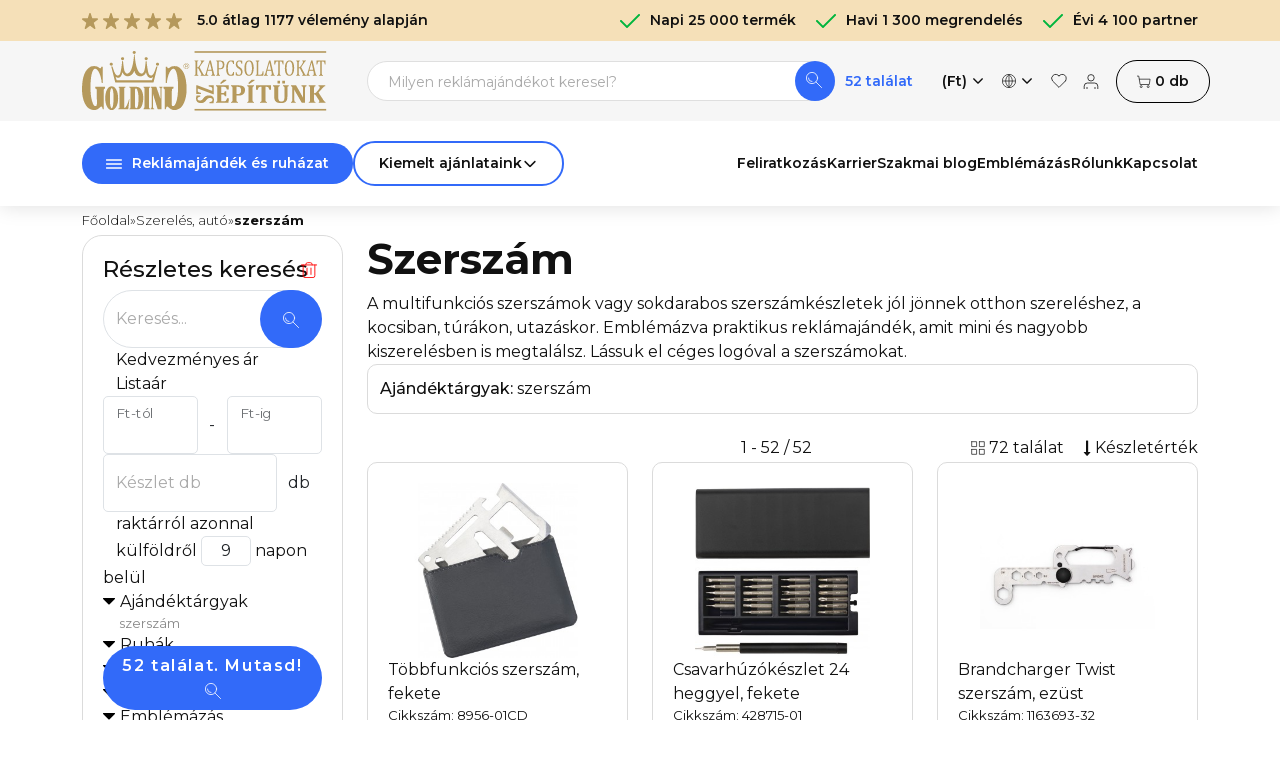

--- FILE ---
content_type: text/html; charset=iso-8859-2
request_url: https://reklamajandek.hu/szerszam-ajandekok.html
body_size: 31468
content:
<!DOCTYPE html>
<html lang="hu">
<head>
		<title> Ajándéktárgyak: szerszám  - Reklámajándék.hu Nagykereskedés</title>
	<meta charset="utf-8">
	<meta property="fb:admins" content="100000894373950,100000116757015"> <!-- SN 100000894373950, HN 100000116757015 -->
	<meta name="facebook-domain-verification" content="1pozy17s29wvn8hn3317vym65bnnmf" />
	<meta http-equiv="pragma" content="cache">
	<meta http-equiv="cache-control" content="cache">
	<meta property="fb:app_id" content="132317743546668">
	<link rel="icon" href="https://reklamajandek.hu/sites/golding2/images/favicon.svg" type="image/svg+xml">
	<link rel="shortcut icon" href="https://reklamajandek.hu/sites/golding2/images/favicon.svg" type="image/svg+xml">
	<base href="https://reklamajandek.hu">
	<meta name="viewport" content="width=device-width, initial-scale=1.0">
	<meta name="description" content=" Ajándéktárgyak: szerszám  - Reklámajándék.hu Nagykereskedés - Logózott, emblémázott ajándékok cégeknek 34 év szakmai garanciájával: 3 600 partnerünknek, naponta 25 000 emblémázott termék">
	<meta name="revisit-after" content="1 days">
	<meta name="googlebot" content="index, follow">
	<meta name="robots" content="NOODP">
	<meta name="title" content=" Ajándéktárgyak: szerszám  - Reklámajándék.hu Nagykereskedés">
	<meta name="DC.title" content="reklamajandek.hu - Golding Reklámajándék - Kapcsolatokat SzÉpítünk">
	<meta name="geo.region" content="HU-BU">
	<meta name="geo.placename" content="Budapest">
	<meta name="geo.position" content="47.4594914767;19.0873395942">
	<meta name="ICBM" content="47.4594914767, 19.0873395942"><meta property="og:title" content="Reklámajándék.hu Nagykereskedés">
<meta property="og:description" content="Reklámajándék.hu Nagykereskedés - Logózott, emblémázott ajándékok cégeknek 34 év szakmai garanciájával: 3 600 partnerünknek, naponta 25 000 emblémázott termék">
<meta property="og:url" content="https://reklamajandek.hu/szerszam-ajandekok.html">
<meta property="og:type" content="website">
<meta property="og:image" content="https://reklamajandek.hu/sites/golding2/images/golding-epulet-legifoto.jpg">
<meta property="og:image:alt" content="Reklámajándék.hu Nagykereskedés">
<meta property="og:image:type" content="image/jpeg">
	<link href="font/fontawesome-webfont.woff2?v=4.6.3" as="font" type="font/woff2" crossorigin="anonymous">
	<link href="https://reklamajandek.hu/css/bootstrap.css" type="text/css" rel="stylesheet">
	<link href="https://reklamajandek.hu/css/style.css?1765885674" type="text/css" rel="stylesheet">
	<link rel="preconnect" href="https://fonts.googleapis.com">
	<link rel="preconnect" href="https://fonts.gstatic.com" crossorigin>
	<link href="https://fonts.googleapis.com/css2?family=Montserrat:ital,wght@0,100..900;1,100..900&display=swap" rel="stylesheet">
	<link href="/css/autocomplete.css" type="text/css" rel="stylesheet">
	<script src="/js/bootstrap.bundle.min.js" type="text/javascript"></script>
	<script src="/js/jquery.js" type="text/javascript"></script>
	<script src="/js/swiper-bundle.min.js"></script>
	<script src="/js/client_func1.js?1763549875" type="text/javascript"></script>
	<script src="/js/autocomplete-HUN.js?1768889724" type="text/javascript"></script>
<link rel="canonical" href="https://reklamajandek.hu/szerszam-ajandekok.html" />

	<script type="text/javascript">
	$(document).ready(function(){
		$("#figyelmezteto_szoveg_bezar").click(function(){
			$.ajax({
				url: "ajax.php",
				type: "POST",
				contentType: "application/x-www-form-urlencoded;charset=utf-8", 
				data: {
					s0: "FTZkFFVHKWVUktUFMUVF0JXFHXV1kNVaPTp11ZUFfRV3kxUOQQVU0dSZ",
					v0: "|1"
				}
			});
			$("#figyelmezteto_szoveg").fadeOut();
		});
		$(function() {
			$.post("ajax.php", { ajax_muvelet: "browser_size", browser_width: window.innerWidth, browser_height: window.innerHeight, screen_width: screen.width, screen_height: screen.height });
		});
	});
	document.cookie = "js_enabled=1; path=/"; // web_bot()-hoz
	</script>
</head>
<body id="bodytop">
<div style="position:relative;min-height: 100vh;"><noscript><iframe src="https://www.googletagmanager.com/ns.html?id=GTM-PK9RT4G" height="0" width="0" style="display:none;visibility:hidden"></iframe></noscript>
<div id="page">
	<div id="main-content-wrapper">
<nav id="main-header" class="d-none d-md-block">

	<div class="top-bar">
		<div class="container">
			<div class="d-flex justify-content-between">
				<div class="flex ti-csillagok pointer"  data-tip="hint-1" data-bs-placement="right"  onclick="document.location.href='ertekeles'">
					
<div class="tarolo">
	<div class="otcsillag" style="width:100%;"><svg xmlns="http://www.w3.org/2000/svg" style="width:16px;" class="ikon" viewBox="0 0 100 100" data-name="csillag"><path class="fill join" d="M50 5l29 90l-74-57h90l-73 57z"/></svg><svg xmlns="http://www.w3.org/2000/svg" style="width:16px;" class="ikon" viewBox="0 0 100 100" data-name="csillag"><path class="fill join" d="M50 5l29 90l-74-57h90l-73 57z"/></svg><svg xmlns="http://www.w3.org/2000/svg" style="width:16px;" class="ikon" viewBox="0 0 100 100" data-name="csillag"><path class="fill join" d="M50 5l29 90l-74-57h90l-73 57z"/></svg><svg xmlns="http://www.w3.org/2000/svg" style="width:16px;" class="ikon" viewBox="0 0 100 100" data-name="csillag"><path class="fill join" d="M50 5l29 90l-74-57h90l-73 57z"/></svg><svg xmlns="http://www.w3.org/2000/svg" style="width:16px;" class="ikon" viewBox="0 0 100 100" data-name="csillag"><path class="fill join" d="M50 5l29 90l-74-57h90l-73 57z"/></svg>
	</div>
</div> 5.0 átlag 1177 vélemény alapján
				</div>
				<div class="garancia-szamok flex justify-content-end">
						<div><svg xmlns="http://www.w3.org/2000/svg" style="width:20px;" class="ikon" viewBox="0 0 100 100" data-name="pipa"><path class="join cap" d="M5 50l30 30 60-60"/></svg> Napi 25&nbsp;000 termék</div>
						<div><svg xmlns="http://www.w3.org/2000/svg" style="width:20px;" class="ikon" viewBox="0 0 100 100" data-name="pipa"><path class="join cap" d="M5 50l30 30 60-60"/></svg> Havi 1&nbsp;300 megrendelés</div>
						<div><svg xmlns="http://www.w3.org/2000/svg" style="width:20px;" class="ikon" viewBox="0 0 100 100" data-name="pipa"><path class="join cap" d="M5 50l30 30 60-60"/></svg> Évi 4&nbsp;100 partner</div>
				</div>
			</div>
		</div>
	</div>

	<div class="middle-bar">
		<div class="container">
			<div class="row">
				<div class="col-md-3 logo flex">
					<a href="https://reklamajandek.hu">
						<img src="https://reklamajandek.hu/sites/golding2/images/logo-golding.svg" border="0" alt="Golding logó" id="head_logo1">
						<img src="https://reklamajandek.hu/sites/golding2/images/logo-kapcsolatokat-szepitunk.svg" border="0" alt="Kapcsolatokat SzÉpítünk" id="head_logo2" class="d-none d-xl-inline">
					</a>
				</div>
				<div class="col-md-6 align-self-center">
					<div class="d-flex">
						<div class="flex-grow-1">
							<form autocomplete="off" action="termekek.php" method="get" id="gyorskereso_form" onsubmit="gtag('event','gyorskereso',{'event_category':'kereses','event_label':$('#search').val()});">
								<div class="autocomplete">
									<input id="gyorskereso" type="text" name="cikknev" placeholder="Milyen reklámajándékot keresel?">
									<button class="kereses" type="submit"><svg xmlns="http://www.w3.org/2000/svg" style="width:16px;" class="ikon" viewBox="0 0 100 100" data-name="nagyito"><g class="thin cap"><circle cx="37.5" cy="37.5" r="35"/><path d="M62.5 62.5l35 35M15 37.5A22.5 22.5 0 0 0 37.5 60"/></g></svg></button>
								</div>
								<input type="hidden" name="mod" value="SEARCH0">
							</form>
						</div>
						<div class="align-self-center">
							<a href="talalatok" class="reszletes">52 találat</a>
						</div>
					</div>
				</div>
				<div class="col-md-3 ikonok align-self-center flex justify-content-end">
					<div class="pointer head-ikon">
			<span data-bs-toggle="dropdown" class="flex">
				(Ft)&nbsp;<svg xmlns="http://www.w3.org/2000/svg" style="width:16px;" class="ikon" viewBox="0 0 100 100" data-name="chevron-d"><path class="cap join" d="M20 35l30 30 30 -30"/></svg>
			</span>
			<p class="dropdown-menu">
				<span id="deviza_0_HUF" class="dropdown-item pointer" style="font-weight:600" onclick="gtag('event','deviza váltás: Forint (Ft)',{'event_category':'menu_link'});">
					Forint (Ft)
				</span>
				<span id="deviza_0_EUR" class="dropdown-item pointer"  onclick="gtag('event','deviza váltás: Euro (&euro;)',{'event_category':'menu_link'});">
					Euro (&euro;)
				</span>
			</p></div>
					<div class="pointer head-ikon">
			<span data-bs-toggle="dropdown" class="flex">
				<svg xmlns="http://www.w3.org/2000/svg" style="width:18px;" class="ikon" viewBox="0 0 100 100" data-name="globe3"><g class="thin"><circle cx="50" cy="50" r="47.5"/><path d="M50 5A55 55 0 0 0 50 95M50 5A55 55 0 0 1 50 95M4.5 50h91M50 4.5v91"/></g></svg>&nbsp;<svg xmlns="http://www.w3.org/2000/svg" style="width:16px;" class="ikon" viewBox="0 0 100 100" data-name="chevron-d"><path class="cap join" d="M20 35l30 30 30 -30"/></svg>
			</span>
			<p class="dropdown-menu">
				<span id="nyelv_0_HUN" class="dropdown-item pointer" style="font-weight:600" onclick="gtag('event','nyelv váltás: Magyar',{'event_category':'menu_link'});">
					<span class="nyelv-valaszto" style="background-position: 0px 0px;"></span>
					Magyar
				</span>
				<span id="nyelv_0_ENG" class="dropdown-item pointer"  onclick="gtag('event','nyelv váltás: English',{'event_category':'menu_link'});">
					<span class="nyelv-valaszto" style="background-position: 0px -16px;"></span>
					English
				</span>
				<span id="nyelv_0_ROM" class="dropdown-item pointer"  onclick="gtag('event','nyelv váltás: Rom&acirc;n',{'event_category':'menu_link'});">
					<span class="nyelv-valaszto" style="background-position: 0px -48px;"></span>
					Rom&acirc;n
				</span>
			</p></div>
					<div class="pointer head-ikon"><a href="kedvencek" class="flex"  data-tip="hint-2" data-bs-placement="bottom" ><svg xmlns="http://www.w3.org/2000/svg" style="width:18px;" class="ikon" viewBox="0 0 100 100" data-name="sziv"><path class="thin cap" d="M90 50A25 25 0 1 0 50 18M50 18A25 25 0 1 0 10 50L50 90L90 50"/></svg></a></div>
					<div class="pointer head-ikon"><span onclick="login_modal()" class="flex"  data-tip="hint-3" data-bs-placement="bottom" ><svg xmlns="http://www.w3.org/2000/svg" style="width:18px;" class="ikon" viewBox="0 0 100 100" data-name="login"><g class="thin"><path class="cap" d="m7.5 100v-17.5q0-20 20-20h45q20 0 20 20v17.5M25 100v-10M75 100v-10"/><circle cx="50" cy="30" r="20"/></g></svg></span></div>
					<div class="pointer head-ikon"><a href="kosar" class="flex kosar"  data-tip="hint-4" data-bs-placement="bottom" ><svg xmlns="http://www.w3.org/2000/svg" style="width:18px;" class="ikon" viewBox="0 0 100 100" data-name="kosar"><g class="thin"><path class="cap join" d="M2.5 15h10l10 60h65l6-38h-76"/><circle cx="30" cy="90" r="7"/><circle cx="80" cy="90" r="7"/></g></svg> <span id="menu_kosar_db">0</span> db</a></div>
				</div>
			</div>
		</div>
	</div>

	<div class="bottom-bar" id="bottom-bar">
		<div class="container" id="bottom-container">
			<div class="d-flex justify-content-between">
				<div class="flex gombok">
					
					<span data-bs-toggle="dropdown" id="termekek_funkcio_szuro" class="flex termekek_funkcio_szuro" data-bs-reference="parent" data-bs-offset="0,10"><svg xmlns="http://www.w3.org/2000/svg" style="width:16px;margin-right:10px;" class="ikon" viewBox="0 0 100 100" data-name="mobil_menu"><path class="cap" d="M5 25h90M5 50h90M5 75h90"/></svg>Reklámajándék és ruházat</span>
					<ul class="dropdown-menu scroll" id="termekek_funkcio_lista">
						
		<div class="p-0">
			<div class="d-inline" id="fofunkciok">
				<li>
					<a href="https://reklamajandek.hu/elektronika-ajandekok.html" id="termekek_szuro_funk_E" class="alfunk_lista">
						Elektronika, pendrive <span class="funkcio_db">(290&nbsp;db)</span>
					</a>
				</li>
				<li>
					<a href="https://reklamajandek.hu/esernyo-esokabat-ajandekok.html" id="termekek_szuro_funk_F" class="alfunk_lista">
						Esernyő, esőkabát <span class="funkcio_db">(88&nbsp;db)</span>
					</a>
				</li>
				<li>
					<a href="https://reklamajandek.hu/irodaszer-ajandekok.html" id="termekek_szuro_funk_B" class="alfunk_lista">
						Irodaszer <span class="funkcio_db">(403&nbsp;db)</span>
					</a>
				</li>
				<li>
					<a href="https://reklamajandek.hu/iroszer-ajandekok.html" id="termekek_szuro_funk_A" class="alfunk_lista">
						Írószer <span class="funkcio_db">(375&nbsp;db)</span>
					</a>
				</li>
				<li>
					<a href="https://reklamajandek.hu/ivoedenyek-ajandekok.html" id="termekek_szuro_funk_I" class="alfunk_lista">
						Ivóedények <span class="funkcio_db">(399&nbsp;db)</span>
					</a>
				</li>
				<li>
					<a href="https://reklamajandek.hu/kiegeszitok-ajandekok.html" id="termekek_szuro_funk_N" class="alfunk_lista">
						Kiegészítők <span class="funkcio_db">(76&nbsp;db)</span>
					</a>
				</li>
				<li>
					<a href="https://reklamajandek.hu/konyha-ajandekok.html" id="termekek_szuro_funk_H" class="alfunk_lista">
						Konyha <span class="funkcio_db">(182&nbsp;db)</span>
					</a>
				</li>
				<li>
					<a href="https://reklamajandek.hu/otthon-ajandekok.html" id="termekek_szuro_funk_G" class="alfunk_lista">
						Otthon <span class="funkcio_db">(104&nbsp;db)</span>
					</a>
				</li>
				<li>
					<a href="https://reklamajandek.hu/ruhazat-ajandekok.html" id="termekek_szuro_funk_R" class="alfunk_lista">
						Ruházat <span class="funkcio_db">(406&nbsp;db)</span>
					</a>
				</li>
				<li>
					<a href="https://reklamajandek.hu/ruhazat-kiegeszito-ajandekok.html" id="termekek_szuro_funk_M" class="alfunk_lista">
						Ruházat-kiegészítő <span class="funkcio_db">(68&nbsp;db)</span>
					</a>
				</li>
				<li>
					<a href="https://reklamajandek.hu/szabadido-ajandekok.html" id="termekek_szuro_funk_K" class="alfunk_lista">
						Szabadidő, sport, játék <span class="funkcio_db">(341&nbsp;db)</span>
					</a>
				</li>
				<li>
					<a href="https://reklamajandek.hu/szepseg-egeszseg-ajandekok.html" id="termekek_szuro_funk_J" class="alfunk_lista">
						Szépség és egészség <span class="funkcio_db">(154&nbsp;db)</span>
					</a>
				</li>
				<li>
					<a href="https://reklamajandek.hu/szereles-ajandekok.html" id="termekek_szuro_funk_L" class="alfunk_lista">
						Szerelés, autó <span class="funkcio_db">(167&nbsp;db)</span>
					</a>
				</li>
				<li>
					<a href="https://reklamajandek.hu/tarca-kulcstarto-ajandekok.html" id="termekek_szuro_funk_C" class="alfunk_lista">
						Tárca, kulcstartó <span class="funkcio_db">(151&nbsp;db)</span>
					</a>
				</li>
				<li>
					<a href="https://reklamajandek.hu/taska-ajandekok.html" id="termekek_szuro_funk_D" class="alfunk_lista">
						Táska <span class="funkcio_db">(571&nbsp;db)</span>
					</a>
				</li>
			</div>
			<div id="alfunkciok">
				
		<div id="alfunk_lista_E" class="alfunk_lista">
			<li id="alfunk_li_E06">
				<a href="https://reklamajandek.hu/fotos-kiegeszito-ajandekok.html" class="alfunk_lista">
					Egyéb elektronika <span class="funkcio_db">(13&nbsp;db)</span>
				</a>
			</li>
			<li id="alfunk_li_E03">
				<a href="https://reklamajandek.hu/fulhallgato-fejhallgato-ajandekok.html" class="alfunk_lista">
					Fülhallgató, fejhallgató <span class="funkcio_db">(24&nbsp;db)</span>
				</a>
			</li>
			<li id="alfunk_li_E07">
				<a href="https://reklamajandek.hu/hangszoro-radio-ajandekok.html" class="alfunk_lista">
					Hangszóró, rádió, vetítő <span class="funkcio_db">(43&nbsp;db)</span>
				</a>
			</li>
			<li id="alfunk_li_E09">
				<a href="https://reklamajandek.hu/homero-ajandekok.html" class="alfunk_lista">
					Hőmérő <span class="funkcio_db">(10&nbsp;db)</span>
				</a>
			</li>
			<li id="alfunk_li_E02">
				<a href="https://reklamajandek.hu/ora-ajandekok.html" class="alfunk_lista">
					Óra <span class="funkcio_db">(18&nbsp;db)</span>
				</a>
			</li>
			<li id="alfunk_li_E10">
				<a href="https://reklamajandek.hu/pendrive-ajandekok.html" class="alfunk_lista">
					Pendrive <span class="funkcio_db">(15&nbsp;db)</span>
				</a>
			</li>
			<li id="alfunk_li_E05">
				<a href="https://reklamajandek.hu/power-bank-ajandekok.html" class="alfunk_lista">
					Powerbank <span class="funkcio_db">(78&nbsp;db)</span>
				</a>
			</li>
			<li id="alfunk_li_E01">
				<a href="https://reklamajandek.hu/szamologep-ajandekok.html" class="alfunk_lista">
					Számológép <span class="funkcio_db">(5&nbsp;db)</span>
				</a>
			</li>
			<li id="alfunk_li_E04">
				<a href="https://reklamajandek.hu/eloszto-adapter-ajandekok.html" class="alfunk_lista">
					Vezeték, elosztó, adapter, kábel <span class="funkcio_db">(84&nbsp;db)</span>
				</a>
			</li>
		</div>
		<div id="alfunk_lista_F" class="alfunk_lista">
			<li id="alfunk_li_F02">
				<a href="https://reklamajandek.hu/esernyo-ajandekok.html" class="alfunk_lista">
					Esernyő <span class="funkcio_db">(41&nbsp;db)</span>
				</a>
			</li>
			<li id="alfunk_li_F04">
				<a href="https://reklamajandek.hu/esokabat-ajandekok.html" class="alfunk_lista">
					Esőkabát <span class="funkcio_db">(7&nbsp;db)</span>
				</a>
			</li>
			<li id="alfunk_li_F03">
				<a href="https://reklamajandek.hu/golfesernyo-ajandekok.html" class="alfunk_lista">
					Golfesernyő <span class="funkcio_db">(12&nbsp;db)</span>
				</a>
			</li>
			<li id="alfunk_li_F01">
				<a href="https://reklamajandek.hu/osszecsukhato-esernyo-ajandekok.html" class="alfunk_lista">
					Összecsukható esernyő <span class="funkcio_db">(28&nbsp;db)</span>
				</a>
			</li>
		</div>
		<div id="alfunk_lista_B" class="alfunk_lista">
			<li id="alfunk_li_B02">
				<a href="https://reklamajandek.hu/irattarto-dosszie-felirotabla-ajandekok.html" class="alfunk_lista">
					Felírótábla, irattartó, dosszié <span class="funkcio_db">(9&nbsp;db)</span>
				</a>
			</li>
			<li id="alfunk_li_B05">
				<a href="https://reklamajandek.hu/fuzet-notesz-ajandekok.html" class="alfunk_lista">
					Füzet, notesz <span class="funkcio_db">(145&nbsp;db)</span>
				</a>
			</li>
			<li id="alfunk_li_B01">
				<a href="https://reklamajandek.hu/iroasztali-felszereles-ajandekok.html" class="alfunk_lista">
					Íróasztali felszerelés <span class="funkcio_db">(70&nbsp;db)</span>
				</a>
			</li>
			<li id="alfunk_li_B03">
				<a href="https://reklamajandek.hu/irodai-tisztitoeszkoz-ajandekok.html" class="alfunk_lista">
					Irodai tisztítóeszköz <span class="funkcio_db">(2&nbsp;db)</span>
				</a>
			</li>
			<li id="alfunk_li_B04">
				<a href="https://reklamajandek.hu/lezerpointer-ajandekok.html" class="alfunk_lista">
					Lézerpointer <span class="funkcio_db">(1&nbsp;db)</span>
				</a>
			</li>
			<li id="alfunk_li_B07">
				<a href="https://reklamajandek.hu/mappa-ajandekok.html" class="alfunk_lista">
					Mappa <span class="funkcio_db">(42&nbsp;db)</span>
				</a>
			</li>
			<li id="alfunk_li_B08">
				<a href="https://reklamajandek.hu/naptar-ajandekok.html" class="alfunk_lista">
					Naptár <span class="funkcio_db">(104&nbsp;db)</span>
				</a>
			</li>
			<li id="alfunk_li_B06">
				<a href="https://reklamajandek.hu/ontapado-jelolo-ajandekok.html" class="alfunk_lista">
					Öntapadó jelölőlapok <span class="funkcio_db">(30&nbsp;db)</span>
				</a>
			</li>
		</div>
		<div id="alfunk_lista_A" class="alfunk_lista">
			<li id="alfunk_li_A09">
				<a href="https://reklamajandek.hu/ceruza-ajandekok.html" class="alfunk_lista">
					Ceruza <span class="funkcio_db">(13&nbsp;db)</span>
				</a>
			</li>
			<li id="alfunk_li_A03">
				<a href="https://reklamajandek.hu/fa-bambusz-karton-golyostoll-ajandekok.html" class="alfunk_lista">
					Fa, bambusz, karton golyóstoll <span class="funkcio_db">(58&nbsp;db)</span>
				</a>
			</li>
			<li id="alfunk_li_A02">
				<a href="https://reklamajandek.hu/fem-golyostoll-ajandekok.html" class="alfunk_lista">
					Fém golyóstoll <span class="funkcio_db">(125&nbsp;db)</span>
				</a>
			</li>
			<li id="alfunk_li_A01">
				<a href="https://reklamajandek.hu/muanyag-golyostoll-ajandekok.html" class="alfunk_lista">
					Műanyag golyóstoll <span class="funkcio_db">(91&nbsp;db)</span>
				</a>
			</li>
			<li id="alfunk_li_A06">
				<a href="https://reklamajandek.hu/szovegkiemelo-ajandekok.html" class="alfunk_lista">
					Szövegkiemelő <span class="funkcio_db">(3&nbsp;db)</span>
				</a>
			</li>
			<li id="alfunk_li_A05">
				<a href="https://reklamajandek.hu/tollkeszlet-ajandekok.html" class="alfunk_lista">
					Tollkészlet <span class="funkcio_db">(39&nbsp;db)</span>
				</a>
			</li>
			<li id="alfunk_li_A10">
				<a href="https://reklamajandek.hu/tolltarto-ajandekok.html" class="alfunk_lista">
					Tolltartó <span class="funkcio_db">(9&nbsp;db)</span>
				</a>
			</li>
			<li id="alfunk_li_A07">
				<a href="https://reklamajandek.hu/tobbszinu-golyostoll-tobbfunkcios-golyostoll-ajandekok.html" class="alfunk_lista">
					Többszínű golyóstoll, többfunkciós golyóstoll <span class="funkcio_db">(14&nbsp;db)</span>
				</a>
			</li>
			<li id="alfunk_li_A04">
				<a href="https://reklamajandek.hu/toltotoll-ajandekok.html" class="alfunk_lista">
					Töltőtoll, rollerball <span class="funkcio_db">(19&nbsp;db)</span>
				</a>
			</li>
			<li id="alfunk_li_A08">
				<a href="https://reklamajandek.hu/vicces-toll-jatektoll-ajandekok.html" class="alfunk_lista">
					Vicces toll <span class="funkcio_db">(3&nbsp;db)</span>
				</a>
			</li>
		</div>
		<div id="alfunk_lista_I" class="alfunk_lista">
			<li id="alfunk_li_I01">
				<a href="https://reklamajandek.hu/bogre-ajandekok.html" class="alfunk_lista">
					Bögre <span class="funkcio_db">(76&nbsp;db)</span>
				</a>
			</li>
			<li id="alfunk_li_I05">
				<a href="https://reklamajandek.hu/laposuveg-ajandekok.html" class="alfunk_lista">
					Laposüveg <span class="funkcio_db">(9&nbsp;db)</span>
				</a>
			</li>
			<li id="alfunk_li_I02">
				<a href="https://reklamajandek.hu/pohar-ajandekok.html" class="alfunk_lista">
					Pohár <span class="funkcio_db">(76&nbsp;db)</span>
				</a>
			</li>
			<li id="alfunk_li_I03">
				<a href="https://reklamajandek.hu/sportkulacs-ajandekok.html" class="alfunk_lista">
					Sportkulacs <span class="funkcio_db">(45&nbsp;db)</span>
				</a>
			</li>
			<li id="alfunk_li_I06">
				<a href="https://reklamajandek.hu/termosz-ajandekok.html" class="alfunk_lista">
					Termosz <span class="funkcio_db">(96&nbsp;db)</span>
				</a>
			</li>
			<li id="alfunk_li_I04">
				<a href="https://reklamajandek.hu/vizesuveg-ajandekok.html" class="alfunk_lista">
					Vizespalack <span class="funkcio_db">(99&nbsp;db)</span>
				</a>
			</li>
		</div>
		<div id="alfunk_lista_N" class="alfunk_lista">
			<li id="alfunk_li_N01">
				<a href="https://reklamajandek.hu/ventilator-ajandekok.html" class="alfunk_lista">
					Legyező <span class="funkcio_db">(6&nbsp;db)</span>
				</a>
			</li>
			<li id="alfunk_li_N05">
				<a href="https://reklamajandek.hu/nyakpant-karpant-badgetarto-ajandekok.html" class="alfunk_lista">
					Nyakpánt, karpánt, badgetartó <span class="funkcio_db">(35&nbsp;db)</span>
				</a>
			</li>
			<li id="alfunk_li_N04">
				<a href="https://reklamajandek.hu/stresszlevezeto-ajandekok.html" class="alfunk_lista">
					Stresszlabda <span class="funkcio_db">(5&nbsp;db)</span>
				</a>
			</li>
			<li id="alfunk_li_N02">
				<a href="https://reklamajandek.hu/taskakiegeszito-ajandekok.html" class="alfunk_lista">
					Táskakiegészítő <span class="funkcio_db">(6&nbsp;db)</span>
				</a>
			</li>
			<li id="alfunk_li_N03">
				<a href="https://reklamajandek.hu/utazocikk-ajandekok.html" class="alfunk_lista">
					Utazócikk <span class="funkcio_db">(24&nbsp;db)</span>
				</a>
			</li>
		</div>
		<div id="alfunk_lista_H" class="alfunk_lista">
			<li id="alfunk_li_H05">
				<a href="https://reklamajandek.hu/bicska-ajandekok.html" class="alfunk_lista">
					Bicska <span class="funkcio_db">(18&nbsp;db)</span>
				</a>
			</li>
			<li id="alfunk_li_H03">
				<a href="https://reklamajandek.hu/fa-konyhai-eszkoz-ajandekok.html" class="alfunk_lista">
					Fa konyhai eszköz <span class="funkcio_db">(56&nbsp;db)</span>
				</a>
			</li>
			<li id="alfunk_li_H02">
				<a href="https://reklamajandek.hu/fem-konyhai-eszkoz-ajandekok.html" class="alfunk_lista">
					Fém konyhai eszköz <span class="funkcio_db">(32&nbsp;db)</span>
				</a>
			</li>
			<li id="alfunk_li_H04">
				<a href="https://reklamajandek.hu/konyhai-textil-ajandekok.html" class="alfunk_lista">
					Konyhai textil <span class="funkcio_db">(5&nbsp;db)</span>
				</a>
			</li>
			<li id="alfunk_li_H10">
				<a href="https://reklamajandek.hu/koteny-ajandekok.html" class="alfunk_lista">
					Kötény <span class="funkcio_db">(24&nbsp;db)</span>
				</a>
			</li>
			<li id="alfunk_li_H01">
				<a href="https://reklamajandek.hu/muanyag-konyhafelszereles-ajandekok.html" class="alfunk_lista">
					Műanyag konyhai felszerelés <span class="funkcio_db">(32&nbsp;db)</span>
				</a>
			</li>
			<li id="alfunk_li_H09">
				<a href="https://reklamajandek.hu/uveg-konyhai-eszkoz-ajandekok.html" class="alfunk_lista">
					Üveg konyhai eszköz <span class="funkcio_db">(15&nbsp;db)</span>
				</a>
			</li>
		</div>
		<div id="alfunk_lista_G" class="alfunk_lista">
			<li id="alfunk_li_G06">
				<a href="https://reklamajandek.hu/boroskeszlet-ajandekok.html" class="alfunk_lista">
					Bor, pezsgő, cocktail felszerelés <span class="funkcio_db">(34&nbsp;db)</span>
				</a>
			</li>
			<li id="alfunk_li_G03">
				<a href="https://reklamajandek.hu/dekoracio-ajandekok.html" class="alfunk_lista">
					Dekoráció <span class="funkcio_db">(7&nbsp;db)</span>
				</a>
			</li>
			<li id="alfunk_li_G01">
				<a href="https://reklamajandek.hu/elelmiszer-ajandekok.html" class="alfunk_lista">
					Élelmiszer <span class="funkcio_db">(9&nbsp;db)</span>
				</a>
			</li>
			<li id="alfunk_li_G02">
				<a href="https://reklamajandek.hu/gyertya-ajandekok.html" class="alfunk_lista">
					Gyertya <span class="funkcio_db">(25&nbsp;db)</span>
				</a>
			</li>
			<li id="alfunk_li_G04">
				<a href="https://reklamajandek.hu/kepkeret-ajandekok.html" class="alfunk_lista">
					Képkeret <span class="funkcio_db">(3&nbsp;db)</span>
				</a>
			</li>
			<li id="alfunk_li_G08">
				<a href="https://reklamajandek.hu/kerteszkedes-ajandekok.html" class="alfunk_lista">
					Kertészkedés <span class="funkcio_db">(7&nbsp;db)</span>
				</a>
			</li>
			<li id="alfunk_li_G05">
				<a href="https://reklamajandek.hu/riaszto-ajandekok.html" class="alfunk_lista">
					Riasztó <span class="funkcio_db">(1&nbsp;db)</span>
				</a>
			</li>
			<li id="alfunk_li_G07">
				<a href="https://reklamajandek.hu/uvegnyito-dugohuzo-ajandekok.html" class="alfunk_lista">
					Üvegnyitó, dugóhúzó <span class="funkcio_db">(18&nbsp;db)</span>
				</a>
			</li>
		</div>
		<div id="alfunk_lista_R" class="alfunk_lista">
			<li id="alfunk_li_R06">
				<a href="https://reklamajandek.hu/dzseki-ajandekok.html" class="alfunk_lista">
					Dzseki <span class="funkcio_db">(68&nbsp;db)</span>
				</a>
			</li>
			<li id="alfunk_li_R03">
				<a href="https://reklamajandek.hu/galleros-polo-90-100-pamut-ajandekok.html" class="alfunk_lista">
					Galléros póló, 90-100% pamut <span class="funkcio_db">(38&nbsp;db)</span>
				</a>
			</li>
			<li id="alfunk_li_R04">
				<a href="https://reklamajandek.hu/galleros-polo-kevertszalas-muszalas-ajandekok.html" class="alfunk_lista">
					Galléros póló, kevertszálas, műszálas <span class="funkcio_db">(20&nbsp;db)</span>
				</a>
			</li>
			<li id="alfunk_li_R05">
				<a href="https://reklamajandek.hu/hosszuujju-polo-ajandekok.html" class="alfunk_lista">
					Hosszúujjú póló <span class="funkcio_db">(16&nbsp;db)</span>
				</a>
			</li>
			<li id="alfunk_li_R11">
				<a href="https://reklamajandek.hu/ing-ajandekok.html" class="alfunk_lista">
					Ing, blúz <span class="funkcio_db">(23&nbsp;db)</span>
				</a>
			</li>
			<li id="alfunk_li_R09">
				<a href="https://reklamajandek.hu/melleny-ajandekok.html" class="alfunk_lista">
					Mellény <span class="funkcio_db">(34&nbsp;db)</span>
				</a>
			</li>
			<li id="alfunk_li_R10">
				<a href="https://reklamajandek.hu/nadrag-ajandekok.html" class="alfunk_lista">
					Nadrág <span class="funkcio_db">(16&nbsp;db)</span>
				</a>
			</li>
			<li id="alfunk_li_R08">
				<a href="https://reklamajandek.hu/pulover-polar-ajandekok.html" class="alfunk_lista">
					Polár pulóver <span class="funkcio_db">(15&nbsp;db)</span>
				</a>
			</li>
			<li id="alfunk_li_R07">
				<a href="https://reklamajandek.hu/pulover-ajandekok.html" class="alfunk_lista">
					Pulóver <span class="funkcio_db">(60&nbsp;db)</span>
				</a>
			</li>
			<li id="alfunk_li_R01">
				<a href="https://reklamajandek.hu/t-shirt-polo-90-100-pamut-ajandekok.html" class="alfunk_lista">
					T-shirt, póló, 90-100% pamut <span class="funkcio_db">(64&nbsp;db)</span>
				</a>
			</li>
			<li id="alfunk_li_R02">
				<a href="https://reklamajandek.hu/t-shirt-polo-kevertszalas-muszalas-ajandekok.html" class="alfunk_lista">
					T-shirt, póló, kevertszálas, műszálas <span class="funkcio_db">(66&nbsp;db)</span>
				</a>
			</li>
		</div>
		<div id="alfunk_lista_M" class="alfunk_lista">
			<li id="alfunk_li_M03">
				<a href="https://reklamajandek.hu/kesztyu-ajandekok.html" class="alfunk_lista">
					Kesztyű <span class="funkcio_db">(2&nbsp;db)</span>
				</a>
			</li>
			<li id="alfunk_li_M05">
				<a href="https://reklamajandek.hu/papucs-ajandekok.html" class="alfunk_lista">
					Papucs, cipő <span class="funkcio_db">(1&nbsp;db)</span>
				</a>
			</li>
			<li id="alfunk_li_M02">
				<a href="https://reklamajandek.hu/sal-ajandekok.html" class="alfunk_lista">
					Sál <span class="funkcio_db">(6&nbsp;db)</span>
				</a>
			</li>
			<li id="alfunk_li_M01">
				<a href="https://reklamajandek.hu/sapka-ajandekok.html" class="alfunk_lista">
					Sapka <span class="funkcio_db">(58&nbsp;db)</span>
				</a>
			</li>
			<li id="alfunk_li_M04">
				<a href="https://reklamajandek.hu/zokni-ajandekok.html" class="alfunk_lista">
					Zokni <span class="funkcio_db">(1&nbsp;db)</span>
				</a>
			</li>
		</div>
		<div id="alfunk_lista_K" class="alfunk_lista">
			<li id="alfunk_li_K09">
				<a href="https://reklamajandek.hu/fenyvisszavero-ajandekok.html" class="alfunk_lista">
					Fényvisszaverő <span class="funkcio_db">(22&nbsp;db)</span>
				</a>
			</li>
			<li id="alfunk_li_K01">
				<a href="https://reklamajandek.hu/jatek-ajandekok.html" class="alfunk_lista">
					Játék <span class="funkcio_db">(102&nbsp;db)</span>
				</a>
			</li>
			<li id="alfunk_li_K07">
				<a href="https://reklamajandek.hu/kerekparos-ajandekok.html" class="alfunk_lista">
					Kerékpáros cikk <span class="funkcio_db">(26&nbsp;db)</span>
				</a>
			</li>
			<li id="alfunk_li_K04">
				<a href="https://reklamajandek.hu/napszemuveg-ajandekok.html" class="alfunk_lista">
					Napszemüveg <span class="funkcio_db">(22&nbsp;db)</span>
				</a>
			</li>
			<li id="alfunk_li_K08">
				<a href="https://reklamajandek.hu/piknik-kemping-ajandekok.html" class="alfunk_lista">
					Piknik, kemping, grill <span class="funkcio_db">(26&nbsp;db)</span>
				</a>
			</li>
			<li id="alfunk_li_K02">
				<a href="https://reklamajandek.hu/rajzkeszlet-ajandekok.html" class="alfunk_lista">
					Rajzkészlet <span class="funkcio_db">(46&nbsp;db)</span>
				</a>
			</li>
			<li id="alfunk_li_K06">
				<a href="https://reklamajandek.hu/sportszer-ajandekok.html" class="alfunk_lista">
					Sportszer <span class="funkcio_db">(46&nbsp;db)</span>
				</a>
			</li>
			<li id="alfunk_li_K03">
				<a href="https://reklamajandek.hu/strandfelszereles-ajandekok.html" class="alfunk_lista">
					Strandfelszerelés <span class="funkcio_db">(15&nbsp;db)</span>
				</a>
			</li>
			<li id="alfunk_li_K10">
				<a href="https://reklamajandek.hu/takaro-ajandekok.html" class="alfunk_lista">
					Takaró <span class="funkcio_db">(31&nbsp;db)</span>
				</a>
			</li>
			<li id="alfunk_li_K05">
				<a href="https://reklamajandek.hu/tavcso-iranytu-ajandekok.html" class="alfunk_lista">
					Távcső, iránytű <span class="funkcio_db">(5&nbsp;db)</span>
				</a>
			</li>
		</div>
		<div id="alfunk_lista_J" class="alfunk_lista">
			<li id="alfunk_li_J07">
				<a href="https://reklamajandek.hu/cipo-szemuvegtisztito-ajandekok.html" class="alfunk_lista">
					Cipő- és szemüvegtisztító <span class="funkcio_db">(2&nbsp;db)</span>
				</a>
			</li>
			<li id="alfunk_li_J10">
				<a href="https://reklamajandek.hu/egeszsegugy-ajandekok.html" class="alfunk_lista">
					Egészségügy <span class="funkcio_db">(28&nbsp;db)</span>
				</a>
			</li>
			<li id="alfunk_li_J04">
				<a href="https://reklamajandek.hu/kontos-ajandekok.html" class="alfunk_lista">
					Fürdőköntös <span class="funkcio_db">(1&nbsp;db)</span>
				</a>
			</li>
			<li id="alfunk_li_J05">
				<a href="https://reklamajandek.hu/furdoszett-ajandekok.html" class="alfunk_lista">
					Fürdőszett <span class="funkcio_db">(7&nbsp;db)</span>
				</a>
			</li>
			<li id="alfunk_li_J09">
				<a href="https://reklamajandek.hu/kezfertotlenito-ajandekok.html" class="alfunk_lista">
					Kézfertőtlenítő <span class="funkcio_db">(4&nbsp;db)</span>
				</a>
			</li>
			<li id="alfunk_li_J12">
				<a href="https://reklamajandek.hu/maszk-ajandekok.html" class="alfunk_lista">
					Maszk <span class="funkcio_db">(2&nbsp;db)</span>
				</a>
			</li>
			<li id="alfunk_li_J06">
				<a href="https://reklamajandek.hu/piperetaska-ajandekok.html" class="alfunk_lista">
					Piperetáska <span class="funkcio_db">(30&nbsp;db)</span>
				</a>
			</li>
			<li id="alfunk_li_J02">
				<a href="https://reklamajandek.hu/piperetukor-ajandekok.html" class="alfunk_lista">
					Piperetükör <span class="funkcio_db">(6&nbsp;db)</span>
				</a>
			</li>
			<li id="alfunk_li_J11">
				<a href="https://reklamajandek.hu/termotasak-ajandekok.html" class="alfunk_lista">
					Termotasak <span class="funkcio_db">(5&nbsp;db)</span>
				</a>
			</li>
			<li id="alfunk_li_J01">
				<a href="https://reklamajandek.hu/testapolas-ajandekok.html" class="alfunk_lista">
					Testápolás <span class="funkcio_db">(14&nbsp;db)</span>
				</a>
			</li>
			<li id="alfunk_li_J13">
				<a href="https://reklamajandek.hu/testapolo-anyagok-ajandekok.html" class="alfunk_lista">
					Testápoló anyagok <span class="funkcio_db">(21&nbsp;db)</span>
				</a>
			</li>
			<li id="alfunk_li_J03">
				<a href="https://reklamajandek.hu/torolkozo-ajandekok.html" class="alfunk_lista">
					Törölköző <span class="funkcio_db">(34&nbsp;db)</span>
				</a>
			</li>
		</div>
		<div id="alfunk_lista_L" class="alfunk_lista">
			<li id="alfunk_li_L01">
				<a href="https://reklamajandek.hu/autos-ajandekok.html" class="alfunk_lista">
					Autós cikk <span class="funkcio_db">(44&nbsp;db)</span>
				</a>
			</li>
			<li id="alfunk_li_L05">
				<a href="https://reklamajandek.hu/lampa-ajandekok.html" class="alfunk_lista">
					Lámpa <span class="funkcio_db">(28&nbsp;db)</span>
				</a>
			</li>
			<li id="alfunk_li_L02">
				<a href="https://reklamajandek.hu/meroszalag-ajandekok.html" class="alfunk_lista">
					Mérőszalag <span class="funkcio_db">(34&nbsp;db)</span>
				</a>
			</li>
			<li id="alfunk_li_L03">
				<a href="https://reklamajandek.hu/sniccer-ajandekok.html" class="alfunk_lista">
					Sniccer <span class="funkcio_db">(9&nbsp;db)</span>
				</a>
			</li>
			<li id="alfunk_li_L04">
				<a href="https://reklamajandek.hu/szerszam-ajandekok.html" class="alfunk_lista">
					Szerszám <span class="funkcio_db">(52&nbsp;db)</span>
				</a>
			</li>
		</div>
		<div id="alfunk_lista_C" class="alfunk_lista">
			<li id="alfunk_li_C04">
				<a href="https://reklamajandek.hu/kulcstarto-ajandekok.html" class="alfunk_lista">
					Kulcstartó <span class="funkcio_db">(122&nbsp;db)</span>
				</a>
			</li>
			<li id="alfunk_li_C02">
				<a href="https://reklamajandek.hu/nevjegytarto-ajandekok.html" class="alfunk_lista">
					Névjegytartó <span class="funkcio_db">(6&nbsp;db)</span>
				</a>
			</li>
			<li id="alfunk_li_C03">
				<a href="https://reklamajandek.hu/penztarca-ajandekok.html" class="alfunk_lista">
					Pénztárca <span class="funkcio_db">(18&nbsp;db)</span>
				</a>
			</li>
			<li id="alfunk_li_C01">
				<a href="https://reklamajandek.hu/irattarca-ajandekok.html" class="alfunk_lista">
					Tárca <span class="funkcio_db">(5&nbsp;db)</span>
				</a>
			</li>
		</div>
		<div id="alfunk_lista_D" class="alfunk_lista">
			<li id="alfunk_li_D11">
				<a href="https://reklamajandek.hu/papirtaska-ajandekok.html" class="alfunk_lista">
					Ajándéktáska, doboz, tasak <span class="funkcio_db">(13&nbsp;db)</span>
				</a>
			</li>
			<li id="alfunk_li_D07">
				<a href="https://reklamajandek.hu/bevasarlotaska-ajandekok.html" class="alfunk_lista">
					Bevásárlótáska <span class="funkcio_db">(83&nbsp;db)</span>
				</a>
			</li>
			<li id="alfunk_li_D06">
				<a href="https://reklamajandek.hu/borond-ajandekok.html" class="alfunk_lista">
					Bőrönd <span class="funkcio_db">(10&nbsp;db)</span>
				</a>
			</li>
			<li id="alfunk_li_D01">
				<a href="https://reklamajandek.hu/hatizsak-ajandekok.html" class="alfunk_lista">
					Hátizsák <span class="funkcio_db">(190&nbsp;db)</span>
				</a>
			</li>
			<li id="alfunk_li_D10">
				<a href="https://reklamajandek.hu/hutotaska-ajandekok.html" class="alfunk_lista">
					Hűtőtáska <span class="funkcio_db">(88&nbsp;db)</span>
				</a>
			</li>
			<li id="alfunk_li_D02">
				<a href="https://reklamajandek.hu/irattaska-ajandekok.html" class="alfunk_lista">
					Irattáska, laptoptáska <span class="funkcio_db">(56&nbsp;db)</span>
				</a>
			</li>
			<li id="alfunk_li_D05">
				<a href="https://reklamajandek.hu/oltonytarto-ajandekok.html" class="alfunk_lista">
					Öltönytartó, cipőtartó <span class="funkcio_db">(1&nbsp;db)</span>
				</a>
			</li>
			<li id="alfunk_li_D09">
				<a href="https://reklamajandek.hu/ovtaska-ajandekok.html" class="alfunk_lista">
					Övtáska <span class="funkcio_db">(18&nbsp;db)</span>
				</a>
			</li>
			<li id="alfunk_li_D08">
				<a href="https://reklamajandek.hu/strandtaska-ajandekok.html" class="alfunk_lista">
					Strandtáska <span class="funkcio_db">(8&nbsp;db)</span>
				</a>
			</li>
			<li id="alfunk_li_D03">
				<a href="https://reklamajandek.hu/utazotaska-ajandekok.html" class="alfunk_lista">
					Utazótáska <span class="funkcio_db">(44&nbsp;db)</span>
				</a>
			</li>
			<li id="alfunk_li_D04">
				<a href="https://reklamajandek.hu/valltaska-ajandekok.html" class="alfunk_lista">
					Válltáska <span class="funkcio_db">(21&nbsp;db)</span>
				</a>
			</li>
			<li id="alfunk_li_D12">
				<a href="https://reklamajandek.hu/vaszontaska-ajandekok.html" class="alfunk_lista">
					Vászontáska <span class="funkcio_db">(39&nbsp;db)</span>
				</a>
			</li>
		</div>
			</div>
			<div id="funkcio-marketing-szoveg" class="scroll">
			</div>
		</div>
		<script type="text/javascript">
			$("[id^=termekek_szuro_funk_]").mouseover(function(){
				$("[id^=alfunk_lista_]").css({"display":"none"});
				var id = this.id.replace("termekek_szuro_funk_","");
				$("#alfunk_lista_" + id).css({"display":"block"});

				var rs = getComputedStyle(document.querySelector(":root"));
				$("[id^=termekek_szuro_funk_]").css({"background-color":"transparent"});
				$("#" + this.id).css({"background-color":rs.getPropertyValue("--szin-select")});
				getFunkMarketing(id);
			});
			$("[id^=alfunk_li_]").mouseover(function(){
				var id = this.id.replace("alfunk_li_","");
				getFunkMarketing(id);
			});
			
			function getFunkMarketing(kod)
			{
				$.ajax({
					url: "ajax.php",
					type: "POST",
					data: { funksql: kod }
				}).done(function(msg)
				{
					$("#funkcio-marketing-szoveg").html(msg);
				})
			}
		</script>
					</ul>
					<span data-bs-toggle="dropdown" id="kiemelt" class="flex kiemelt" data-bs-reference="parent" data-bs-offset="0,10">Kiemelt ajánlataink<svg xmlns="http://www.w3.org/2000/svg" style="width:16px;" class="ikon" viewBox="0 0 100 100" data-name="chevron-d"><path class="cap join" d="M20 35l30 30 30 -30"/></svg></span>
					<ul class="dropdown-menu scroll">
						<div id="kiemeltek" class="blokk">
							
		<div class="d-flex justify-content-between kepek"><div class="egysor" style="zoom: 0.6;"><div class="kep" onclick="window.location='/csomagok'" style="background: linear-gradient(180deg, rgba(255, 255, 255, 0.00) 0%, rgba(0, 0, 0, 0.50) 100%), url('/images/kiemelt-csomagok.jpg') lightgray 50% / cover no-repeat;">
		<a href="/csomagok" >Inspirációs csomagok</a>
		<div  class="szoveg scroll"><div>Meríts ötletet összeállításainkból és kreálj sajátot.</div></div>
	</div><div class="kep" onclick="window.location='/ujdonsagok'" style="background: linear-gradient(180deg, rgba(255, 255, 255, 0.00) 0%, rgba(0, 0, 0, 0.50) 100%), url('/images/kiemelt-ujdonsagok.jpg') lightgray 50% / cover no-repeat;">
		<a href="/ujdonsagok" >Újdonságok</a>
		<div  class="szoveg scroll"><div>Az elmúlt 4 hónapban bevezetett termékek</div></div>
	</div><div class="kep" onclick="window.location='/china-direct-keszletek-olcsobban'" style="background: linear-gradient(180deg, rgba(255, 255, 255, 0.00) 0%, rgba(0, 0, 0, 0.50) 100%), url('/images/kiemelt-chinadirect.jpg') lightgray 50% / cover no-repeat;">
		<a href="/china-direct-keszletek-olcsobban" >China Direct</a>
		<div  class="szoveg scroll"><div>Közvetlen kínai beszerzésű készleteink olcsóbban.</div></div>
	</div></div><div class="egysor" style="zoom: 0.6;"><div class="kep" onclick="window.location='/last-minute'" style="background: linear-gradient(180deg, rgba(255, 255, 255, 0.00) 0%, rgba(0, 0, 0, 0.50) 100%), url('/images/kiemelt-lastminute.jpg') lightgray 50% / cover no-repeat;">
		<a href="/last-minute" >Last Minute</a>
		<div  class="szoveg scroll"><div>Kifutó saját készleteink olcsóbban.</div></div>
	</div><div class="kep" onclick="window.location='/goodbuy'" style="background: linear-gradient(180deg, rgba(255, 255, 255, 0.00) 0%, rgba(0, 0, 0, 0.50) 100%), url('/images/kiemelt-goodbuy.jpg') lightgray 50% / cover no-repeat;">
		<a href="/goodbuy" >Good Buy</a>
		<div  class="szoveg scroll"><div>Külföldi kifutó készletek olcsóbban.</div></div>
	</div></div><div class="egysor" style="zoom: 0.6;"><div class="kep" onclick="window.location='/oko-termekek'" style="background: linear-gradient(180deg, rgba(255, 255, 255, 0.00) 0%, rgba(0, 0, 0, 0.50) 100%), url('/images/kiemelt-oko.jpg') lightgray 50% / cover no-repeat;">
		<a href="/oko-termekek" >Öko termékek</a>
		<div  class="szoveg scroll"><div>Újrahasznosíthatóak és újrahasznosultak.</div></div>
	</div><div class="kep" onclick="window.location='/formaruha'" style="background: linear-gradient(180deg, rgba(255, 255, 255, 0.00) 0%, rgba(0, 0, 0, 0.50) 100%), url('/images/kiemelt-formaruha.jpg') lightgray 50% / cover no-repeat;">
		<a href="/formaruha" >Formaruhák</a>
		<div  class="szoveg scroll"><div>Dolgozóknak, rendezvényre</div></div>
	</div><div class="kep" onclick="window.location='/konferencia-termekek'" style="background: linear-gradient(180deg, rgba(255, 255, 255, 0.00) 0%, rgba(0, 0, 0, 0.50) 100%), url('/images/kiemelt-konferencia.jpg') lightgray 50% / cover no-repeat;">
		<a href="/konferencia-termekek" >Konferencia válogatás</a>
		<div  class="szoveg scroll"><div>Kellékek, ajándékok rendezvényekre</div></div>
	</div></div><div class="egysor" style="zoom: 0.6;"><div class="kep" onclick="window.location='/idealist'" style="background: linear-gradient(180deg, rgba(255, 255, 255, 0.00) 0%, rgba(0, 0, 0, 0.50) 100%), url('/images/kiemelt-idealist.jpg') lightgray 50% / cover no-repeat;">
		<a href="/idealist" >IdeaList</a>
		<div  class="szoveg scroll"><div>Egyedi gyártású reklámajándékok</div></div>
	</div></div>
		</div>
	
						</div>
					</ul>
				</div>
				<div class="flex linkek">
					<a href="feliratkozas">Feliratkozás</a>
					<a href="karrier" class="">Karrier</a>
					<a href="blog">Szakmai blog</a>
					<a href="emblemazasrol">Emblémázás</a>
					<a href="bemutatkozas">Rólunk</a>
					<a href="elerhetoseg">Kapcsolat</a>
				</div>
			</div>
		</div>
	</div>

</nav>
<nav id="mobile-header" class="d-md-none">
	<div class="middle-bar">
		<div>
			<a href="/" class="mobile-logo" onclick="gtag('event','head mobil Golding logó',{'event_category':'menu_link'});"><img src="https://reklamajandek.hu/sites/golding2/images/logo-golding.svg" alt="Golding logó" width="108" height="64"></a>
		</div>
		<div class="ikonok align-self-center flex justify-content-end">
			<div class="head-ikon radius10 pointer" onclick="gtag('event','head mobil login',{'event_category':'menu_link'});"><span onclick="login_modal()" class="flex"  data-tip="hint-5" data-bs-placement="bottom" ><svg xmlns="http://www.w3.org/2000/svg" style="width:18px;" class="ikon" viewBox="0 0 100 100" data-name="login"><g class="thin"><path class="cap" d="m7.5 100v-17.5q0-20 20-20h45q20 0 20 20v17.5M25 100v-10M75 100v-10"/><circle cx="50" cy="30" r="20"/></g></svg></span></div>
			<div><a href="talalatok" onclick="gtag('event','head mobil találatok',{'event_category':'menu_link'});" class="head-ikon radius10"><svg xmlns="http://www.w3.org/2000/svg" style="width:18px;" class="ikon" viewBox="0 0 100 100" data-name="nagyito"><g class="thin cap"><circle cx="37.5" cy="37.5" r="35"/><path d="M62.5 62.5l35 35M15 37.5A22.5 22.5 0 0 0 37.5 60"/></g></svg><span class="mobil_fejlec_db">52</span></a></div>
			<div><a href="kosar" onclick="gtag('event','head mobil kosár',{'event_category':'menu_link'});" class="head-ikon radius10"><svg xmlns="http://www.w3.org/2000/svg" style="width:18px;" class="ikon" viewBox="0 0 100 100" data-name="kosar"><g class="thin"><path class="cap join" d="M2.5 15h10l10 60h65l6-38h-76"/><circle cx="30" cy="90" r="7"/><circle cx="80" cy="90" r="7"/></g></svg></a></div>
			<div onclick="mobilmenu_modal()" onclick="gtag('event','head mobilmenü nyit',{'event_category':'menu_link'});" class="head-ikon radius10 pointer"><svg xmlns="http://www.w3.org/2000/svg" style="width:18px;" class="ikon" viewBox="0 0 100 100" data-name="mobil_menu"><path class="cap" d="M5 25h90M5 50h90M5 75h90"/></svg></div>
		</div>
	</div>
	<div class="search-bar">
		<form autocomplete="off" action="termekek.php" method="get" id="mobil_gyorskereso_form" onsubmit="gtag('event','mobil_gyorskereso',{'event_category':'kereses','event_label':$('#search').val()});">
			<div class="autocomplete">
				<input id="mobil_gyorskereso" type="text" name="cikknev" placeholder="Milyen reklámajándékot keresel?">
				<button class="kereses" type="submit"><svg xmlns="http://www.w3.org/2000/svg" style="width:16px;" class="ikon" viewBox="0 0 100 100" data-name="nagyito"><g class="thin cap"><circle cx="37.5" cy="37.5" r="35"/><path d="M62.5 62.5l35 35M15 37.5A22.5 22.5 0 0 0 37.5 60"/></g></svg></button>
			</div>
			<input type="hidden" name="mod" value="SEARCH0">
		</form>
	</div>
</nav>

<div class="modal fade" id="mobilmenu-modal" tabindex="-1" role="dialog" aria-labelledby="myModalLabel">
	<div class="modal-dialog modal-dialog-centered modal-dialog-scrollable modal-fullscreen" role="document">
		<div class="modal-content">
			<div class="modal-header">
				<div><a href="/" class="mobile-logo" onclick="gtag('event','head mobil Golding logó',{'event_category':'menu_link'});"><img src="https://reklamajandek.hu/sites/golding2/images/logo-golding.svg" alt="Golding logó" width="108" height="64"></a></div>
				<div><button type="button" class="close radius10" data-bs-dismiss="modal" aria-label="Close" onclick="gtag('event','head mobilmenü csuk',{'event_category':'menu_link'});"><span aria-hidden="true"><svg xmlns="http://www.w3.org/2000/svg" style="width:18px;" class="ikon" viewBox="0 0 100 100" data-name="x"><path class="cap" d="M5 5l90 90m0-90l-90 90"/></svg></span></button></div>
			</div>
			<div class="modal-body">
				<div>
					<div id="collapse_link_mobilmenu_funkciok">Reklámajándék és ruházat</div>
					<div id="collapse_block_mobilmenu_funkciok">
		<div id="collapse_link_mobilmenu_funk_E">Elektronika, pendrive<div class="funkcio_db">290 db</div></div>
		<div id="collapse_block_mobilmenu_funk_E"><a href="https://reklamajandek.hu/fotos-kiegeszito-ajandekok.html" class="alfunk_lista"><div>egyéb elektronika</div><div class="funkcio_db">13 db</div></a><a href="https://reklamajandek.hu/fulhallgato-fejhallgato-ajandekok.html" class="alfunk_lista"><div>fülhallgató, fejhallgató</div><div class="funkcio_db">24 db</div></a><a href="https://reklamajandek.hu/hangszoro-radio-ajandekok.html" class="alfunk_lista"><div>hangszóró, rádió, vetítő</div><div class="funkcio_db">43 db</div></a><a href="https://reklamajandek.hu/homero-ajandekok.html" class="alfunk_lista"><div>hőmérő</div><div class="funkcio_db">10 db</div></a><a href="https://reklamajandek.hu/ora-ajandekok.html" class="alfunk_lista"><div>óra</div><div class="funkcio_db">18 db</div></a><a href="https://reklamajandek.hu/pendrive-ajandekok.html" class="alfunk_lista"><div>pendrive</div><div class="funkcio_db">15 db</div></a><a href="https://reklamajandek.hu/power-bank-ajandekok.html" class="alfunk_lista"><div>powerbank</div><div class="funkcio_db">78 db</div></a><a href="https://reklamajandek.hu/szamologep-ajandekok.html" class="alfunk_lista"><div>számológép</div><div class="funkcio_db">5 db</div></a><a href="https://reklamajandek.hu/eloszto-adapter-ajandekok.html" class="alfunk_lista"><div>vezeték, elosztó, adapter, kábel</div><div class="funkcio_db">84 db</div></a></div>
		<div id="collapse_link_mobilmenu_funk_F">Esernyő, esőkabát<div class="funkcio_db">88 db</div></div>
		<div id="collapse_block_mobilmenu_funk_F"><a href="https://reklamajandek.hu/esernyo-ajandekok.html" class="alfunk_lista"><div>esernyő</div><div class="funkcio_db">41 db</div></a><a href="https://reklamajandek.hu/esokabat-ajandekok.html" class="alfunk_lista"><div>esőkabát</div><div class="funkcio_db">7 db</div></a><a href="https://reklamajandek.hu/golfesernyo-ajandekok.html" class="alfunk_lista"><div>golfesernyő</div><div class="funkcio_db">12 db</div></a><a href="https://reklamajandek.hu/osszecsukhato-esernyo-ajandekok.html" class="alfunk_lista"><div>összecsukható esernyő</div><div class="funkcio_db">28 db</div></a></div>
		<div id="collapse_link_mobilmenu_funk_B">Irodaszer<div class="funkcio_db">403 db</div></div>
		<div id="collapse_block_mobilmenu_funk_B"><a href="https://reklamajandek.hu/irattarto-dosszie-felirotabla-ajandekok.html" class="alfunk_lista"><div>felírótábla, irattartó, dosszié</div><div class="funkcio_db">9 db</div></a><a href="https://reklamajandek.hu/fuzet-notesz-ajandekok.html" class="alfunk_lista"><div>füzet, notesz</div><div class="funkcio_db">145 db</div></a><a href="https://reklamajandek.hu/iroasztali-felszereles-ajandekok.html" class="alfunk_lista"><div>íróasztali felszerelés</div><div class="funkcio_db">70 db</div></a><a href="https://reklamajandek.hu/irodai-tisztitoeszkoz-ajandekok.html" class="alfunk_lista"><div>irodai tisztítóeszköz</div><div class="funkcio_db">2 db</div></a><a href="https://reklamajandek.hu/lezerpointer-ajandekok.html" class="alfunk_lista"><div>lézerpointer</div><div class="funkcio_db">1 db</div></a><a href="https://reklamajandek.hu/mappa-ajandekok.html" class="alfunk_lista"><div>mappa</div><div class="funkcio_db">42 db</div></a><a href="https://reklamajandek.hu/naptar-ajandekok.html" class="alfunk_lista"><div>naptár</div><div class="funkcio_db">104 db</div></a><a href="https://reklamajandek.hu/ontapado-jelolo-ajandekok.html" class="alfunk_lista"><div>öntapadó jelölőlapok</div><div class="funkcio_db">30 db</div></a></div>
		<div id="collapse_link_mobilmenu_funk_A">Írószer<div class="funkcio_db">375 db</div></div>
		<div id="collapse_block_mobilmenu_funk_A"><a href="https://reklamajandek.hu/ceruza-ajandekok.html" class="alfunk_lista"><div>ceruza</div><div class="funkcio_db">13 db</div></a><a href="https://reklamajandek.hu/fa-bambusz-karton-golyostoll-ajandekok.html" class="alfunk_lista"><div>fa, bambusz, karton golyóstoll</div><div class="funkcio_db">58 db</div></a><a href="https://reklamajandek.hu/fem-golyostoll-ajandekok.html" class="alfunk_lista"><div>fém golyóstoll</div><div class="funkcio_db">125 db</div></a><a href="https://reklamajandek.hu/muanyag-golyostoll-ajandekok.html" class="alfunk_lista"><div>műanyag golyóstoll</div><div class="funkcio_db">91 db</div></a><a href="https://reklamajandek.hu/szovegkiemelo-ajandekok.html" class="alfunk_lista"><div>szövegkiemelő</div><div class="funkcio_db">3 db</div></a><a href="https://reklamajandek.hu/tollkeszlet-ajandekok.html" class="alfunk_lista"><div>tollkészlet</div><div class="funkcio_db">39 db</div></a><a href="https://reklamajandek.hu/tolltarto-ajandekok.html" class="alfunk_lista"><div>tolltartó</div><div class="funkcio_db">9 db</div></a><a href="https://reklamajandek.hu/tobbszinu-golyostoll-tobbfunkcios-golyostoll-ajandekok.html" class="alfunk_lista"><div>többszínű golyóstoll, többfunkciós golyóstoll</div><div class="funkcio_db">14 db</div></a><a href="https://reklamajandek.hu/toltotoll-ajandekok.html" class="alfunk_lista"><div>töltőtoll, rollerball</div><div class="funkcio_db">19 db</div></a><a href="https://reklamajandek.hu/vicces-toll-jatektoll-ajandekok.html" class="alfunk_lista"><div>vicces toll</div><div class="funkcio_db">3 db</div></a></div>
		<div id="collapse_link_mobilmenu_funk_I">Ivóedények<div class="funkcio_db">399 db</div></div>
		<div id="collapse_block_mobilmenu_funk_I"><a href="https://reklamajandek.hu/bogre-ajandekok.html" class="alfunk_lista"><div>bögre</div><div class="funkcio_db">76 db</div></a><a href="https://reklamajandek.hu/laposuveg-ajandekok.html" class="alfunk_lista"><div>laposüveg</div><div class="funkcio_db">9 db</div></a><a href="https://reklamajandek.hu/pohar-ajandekok.html" class="alfunk_lista"><div>pohár</div><div class="funkcio_db">76 db</div></a><a href="https://reklamajandek.hu/sportkulacs-ajandekok.html" class="alfunk_lista"><div>sportkulacs</div><div class="funkcio_db">45 db</div></a><a href="https://reklamajandek.hu/termosz-ajandekok.html" class="alfunk_lista"><div>termosz</div><div class="funkcio_db">96 db</div></a><a href="https://reklamajandek.hu/vizesuveg-ajandekok.html" class="alfunk_lista"><div>vizespalack</div><div class="funkcio_db">99 db</div></a></div>
		<div id="collapse_link_mobilmenu_funk_N">Kiegészítők<div class="funkcio_db">76 db</div></div>
		<div id="collapse_block_mobilmenu_funk_N"><a href="https://reklamajandek.hu/ventilator-ajandekok.html" class="alfunk_lista"><div>legyező</div><div class="funkcio_db">6 db</div></a><a href="https://reklamajandek.hu/nyakpant-karpant-badgetarto-ajandekok.html" class="alfunk_lista"><div>nyakpánt, karpánt, badgetartó</div><div class="funkcio_db">35 db</div></a><a href="https://reklamajandek.hu/stresszlevezeto-ajandekok.html" class="alfunk_lista"><div>stresszlabda</div><div class="funkcio_db">5 db</div></a><a href="https://reklamajandek.hu/taskakiegeszito-ajandekok.html" class="alfunk_lista"><div>táskakiegészítő</div><div class="funkcio_db">6 db</div></a><a href="https://reklamajandek.hu/utazocikk-ajandekok.html" class="alfunk_lista"><div>utazócikk</div><div class="funkcio_db">24 db</div></a></div>
		<div id="collapse_link_mobilmenu_funk_H">Konyha<div class="funkcio_db">182 db</div></div>
		<div id="collapse_block_mobilmenu_funk_H"><a href="https://reklamajandek.hu/bicska-ajandekok.html" class="alfunk_lista"><div>bicska</div><div class="funkcio_db">18 db</div></a><a href="https://reklamajandek.hu/fa-konyhai-eszkoz-ajandekok.html" class="alfunk_lista"><div>fa konyhai eszköz</div><div class="funkcio_db">56 db</div></a><a href="https://reklamajandek.hu/fem-konyhai-eszkoz-ajandekok.html" class="alfunk_lista"><div>fém konyhai eszköz</div><div class="funkcio_db">32 db</div></a><a href="https://reklamajandek.hu/konyhai-textil-ajandekok.html" class="alfunk_lista"><div>konyhai textil</div><div class="funkcio_db">5 db</div></a><a href="https://reklamajandek.hu/koteny-ajandekok.html" class="alfunk_lista"><div>kötény</div><div class="funkcio_db">24 db</div></a><a href="https://reklamajandek.hu/muanyag-konyhafelszereles-ajandekok.html" class="alfunk_lista"><div>műanyag konyhai felszerelés</div><div class="funkcio_db">32 db</div></a><a href="https://reklamajandek.hu/uveg-konyhai-eszkoz-ajandekok.html" class="alfunk_lista"><div>üveg konyhai eszköz</div><div class="funkcio_db">15 db</div></a></div>
		<div id="collapse_link_mobilmenu_funk_G">Otthon<div class="funkcio_db">104 db</div></div>
		<div id="collapse_block_mobilmenu_funk_G"><a href="https://reklamajandek.hu/boroskeszlet-ajandekok.html" class="alfunk_lista"><div>bor, pezsgő, cocktail felszerelés</div><div class="funkcio_db">34 db</div></a><a href="https://reklamajandek.hu/dekoracio-ajandekok.html" class="alfunk_lista"><div>dekoráció</div><div class="funkcio_db">7 db</div></a><a href="https://reklamajandek.hu/elelmiszer-ajandekok.html" class="alfunk_lista"><div>élelmiszer</div><div class="funkcio_db">9 db</div></a><a href="https://reklamajandek.hu/gyertya-ajandekok.html" class="alfunk_lista"><div>gyertya</div><div class="funkcio_db">25 db</div></a><a href="https://reklamajandek.hu/kepkeret-ajandekok.html" class="alfunk_lista"><div>képkeret</div><div class="funkcio_db">3 db</div></a><a href="https://reklamajandek.hu/kerteszkedes-ajandekok.html" class="alfunk_lista"><div>kertészkedés</div><div class="funkcio_db">7 db</div></a><a href="https://reklamajandek.hu/riaszto-ajandekok.html" class="alfunk_lista"><div>riasztó</div><div class="funkcio_db">1 db</div></a><a href="https://reklamajandek.hu/uvegnyito-dugohuzo-ajandekok.html" class="alfunk_lista"><div>üvegnyitó, dugóhúzó</div><div class="funkcio_db">18 db</div></a></div>
		<div id="collapse_link_mobilmenu_funk_R">Ruházat<div class="funkcio_db">406 db</div></div>
		<div id="collapse_block_mobilmenu_funk_R"><a href="https://reklamajandek.hu/dzseki-ajandekok.html" class="alfunk_lista"><div>dzseki</div><div class="funkcio_db">68 db</div></a><a href="https://reklamajandek.hu/galleros-polo-90-100-pamut-ajandekok.html" class="alfunk_lista"><div>galléros póló, 90-100% pamut</div><div class="funkcio_db">38 db</div></a><a href="https://reklamajandek.hu/galleros-polo-kevertszalas-muszalas-ajandekok.html" class="alfunk_lista"><div>galléros póló, kevertszálas, műszálas</div><div class="funkcio_db">20 db</div></a><a href="https://reklamajandek.hu/hosszuujju-polo-ajandekok.html" class="alfunk_lista"><div>hosszúujjú póló</div><div class="funkcio_db">16 db</div></a><a href="https://reklamajandek.hu/ing-ajandekok.html" class="alfunk_lista"><div>ing, blúz</div><div class="funkcio_db">23 db</div></a><a href="https://reklamajandek.hu/melleny-ajandekok.html" class="alfunk_lista"><div>mellény</div><div class="funkcio_db">34 db</div></a><a href="https://reklamajandek.hu/nadrag-ajandekok.html" class="alfunk_lista"><div>nadrág</div><div class="funkcio_db">16 db</div></a><a href="https://reklamajandek.hu/pulover-polar-ajandekok.html" class="alfunk_lista"><div>polár pulóver</div><div class="funkcio_db">15 db</div></a><a href="https://reklamajandek.hu/pulover-ajandekok.html" class="alfunk_lista"><div>pulóver</div><div class="funkcio_db">60 db</div></a><a href="https://reklamajandek.hu/t-shirt-polo-90-100-pamut-ajandekok.html" class="alfunk_lista"><div>T-shirt, póló, 90-100% pamut</div><div class="funkcio_db">64 db</div></a><a href="https://reklamajandek.hu/t-shirt-polo-kevertszalas-muszalas-ajandekok.html" class="alfunk_lista"><div>T-shirt, póló, kevertszálas, műszálas</div><div class="funkcio_db">66 db</div></a></div>
		<div id="collapse_link_mobilmenu_funk_M">Ruházat-kiegészítő<div class="funkcio_db">68 db</div></div>
		<div id="collapse_block_mobilmenu_funk_M"><a href="https://reklamajandek.hu/kesztyu-ajandekok.html" class="alfunk_lista"><div>kesztyű</div><div class="funkcio_db">2 db</div></a><a href="https://reklamajandek.hu/papucs-ajandekok.html" class="alfunk_lista"><div>papucs, cipő</div><div class="funkcio_db">1 db</div></a><a href="https://reklamajandek.hu/sal-ajandekok.html" class="alfunk_lista"><div>sál</div><div class="funkcio_db">6 db</div></a><a href="https://reklamajandek.hu/sapka-ajandekok.html" class="alfunk_lista"><div>sapka</div><div class="funkcio_db">58 db</div></a><a href="https://reklamajandek.hu/zokni-ajandekok.html" class="alfunk_lista"><div>zokni</div><div class="funkcio_db">1 db</div></a></div>
		<div id="collapse_link_mobilmenu_funk_K">Szabadidő, sport, játék<div class="funkcio_db">341 db</div></div>
		<div id="collapse_block_mobilmenu_funk_K"><a href="https://reklamajandek.hu/fenyvisszavero-ajandekok.html" class="alfunk_lista"><div>fényvisszaverő</div><div class="funkcio_db">22 db</div></a><a href="https://reklamajandek.hu/jatek-ajandekok.html" class="alfunk_lista"><div>játék</div><div class="funkcio_db">102 db</div></a><a href="https://reklamajandek.hu/kerekparos-ajandekok.html" class="alfunk_lista"><div>kerékpáros cikk</div><div class="funkcio_db">26 db</div></a><a href="https://reklamajandek.hu/napszemuveg-ajandekok.html" class="alfunk_lista"><div>napszemüveg</div><div class="funkcio_db">22 db</div></a><a href="https://reklamajandek.hu/piknik-kemping-ajandekok.html" class="alfunk_lista"><div>piknik, kemping, grill</div><div class="funkcio_db">26 db</div></a><a href="https://reklamajandek.hu/rajzkeszlet-ajandekok.html" class="alfunk_lista"><div>rajzkészlet</div><div class="funkcio_db">46 db</div></a><a href="https://reklamajandek.hu/sportszer-ajandekok.html" class="alfunk_lista"><div>sportszer</div><div class="funkcio_db">46 db</div></a><a href="https://reklamajandek.hu/strandfelszereles-ajandekok.html" class="alfunk_lista"><div>strandfelszerelés</div><div class="funkcio_db">15 db</div></a><a href="https://reklamajandek.hu/takaro-ajandekok.html" class="alfunk_lista"><div>takaró</div><div class="funkcio_db">31 db</div></a><a href="https://reklamajandek.hu/tavcso-iranytu-ajandekok.html" class="alfunk_lista"><div>távcső, iránytű</div><div class="funkcio_db">5 db</div></a></div>
		<div id="collapse_link_mobilmenu_funk_J">Szépség és egészség<div class="funkcio_db">154 db</div></div>
		<div id="collapse_block_mobilmenu_funk_J"><a href="https://reklamajandek.hu/cipo-szemuvegtisztito-ajandekok.html" class="alfunk_lista"><div>cipő- és szemüvegtisztító</div><div class="funkcio_db">2 db</div></a><a href="https://reklamajandek.hu/egeszsegugy-ajandekok.html" class="alfunk_lista"><div>egészségügy</div><div class="funkcio_db">28 db</div></a><a href="https://reklamajandek.hu/kontos-ajandekok.html" class="alfunk_lista"><div>fürdőköntös</div><div class="funkcio_db">1 db</div></a><a href="https://reklamajandek.hu/furdoszett-ajandekok.html" class="alfunk_lista"><div>fürdőszett</div><div class="funkcio_db">7 db</div></a><a href="https://reklamajandek.hu/kezfertotlenito-ajandekok.html" class="alfunk_lista"><div>kézfertőtlenítő</div><div class="funkcio_db">4 db</div></a><a href="https://reklamajandek.hu/maszk-ajandekok.html" class="alfunk_lista"><div>maszk</div><div class="funkcio_db">2 db</div></a><a href="https://reklamajandek.hu/piperetaska-ajandekok.html" class="alfunk_lista"><div>piperetáska</div><div class="funkcio_db">30 db</div></a><a href="https://reklamajandek.hu/piperetukor-ajandekok.html" class="alfunk_lista"><div>piperetükör</div><div class="funkcio_db">6 db</div></a><a href="https://reklamajandek.hu/termotasak-ajandekok.html" class="alfunk_lista"><div>termotasak</div><div class="funkcio_db">5 db</div></a><a href="https://reklamajandek.hu/testapolas-ajandekok.html" class="alfunk_lista"><div>testápolás</div><div class="funkcio_db">14 db</div></a><a href="https://reklamajandek.hu/testapolo-anyagok-ajandekok.html" class="alfunk_lista"><div>testápoló anyagok</div><div class="funkcio_db">21 db</div></a><a href="https://reklamajandek.hu/torolkozo-ajandekok.html" class="alfunk_lista"><div>törölköző</div><div class="funkcio_db">34 db</div></a></div>
		<div id="collapse_link_mobilmenu_funk_L">Szerelés, autó<div class="funkcio_db">167 db</div></div>
		<div id="collapse_block_mobilmenu_funk_L"><a href="https://reklamajandek.hu/autos-ajandekok.html" class="alfunk_lista"><div>autós cikk</div><div class="funkcio_db">44 db</div></a><a href="https://reklamajandek.hu/lampa-ajandekok.html" class="alfunk_lista"><div>lámpa</div><div class="funkcio_db">28 db</div></a><a href="https://reklamajandek.hu/meroszalag-ajandekok.html" class="alfunk_lista"><div>mérőszalag</div><div class="funkcio_db">34 db</div></a><a href="https://reklamajandek.hu/sniccer-ajandekok.html" class="alfunk_lista"><div>sniccer</div><div class="funkcio_db">9 db</div></a><a href="https://reklamajandek.hu/szerszam-ajandekok.html" class="alfunk_lista"><div>szerszám</div><div class="funkcio_db">52 db</div></a></div>
		<div id="collapse_link_mobilmenu_funk_C">Tárca, kulcstartó<div class="funkcio_db">151 db</div></div>
		<div id="collapse_block_mobilmenu_funk_C"><a href="https://reklamajandek.hu/kulcstarto-ajandekok.html" class="alfunk_lista"><div>kulcstartó</div><div class="funkcio_db">122 db</div></a><a href="https://reklamajandek.hu/nevjegytarto-ajandekok.html" class="alfunk_lista"><div>névjegytartó</div><div class="funkcio_db">6 db</div></a><a href="https://reklamajandek.hu/penztarca-ajandekok.html" class="alfunk_lista"><div>pénztárca</div><div class="funkcio_db">18 db</div></a><a href="https://reklamajandek.hu/irattarca-ajandekok.html" class="alfunk_lista"><div>tárca</div><div class="funkcio_db">5 db</div></a></div>
		<div id="collapse_link_mobilmenu_funk_D">Táska<div class="funkcio_db">571 db</div></div>
		<div id="collapse_block_mobilmenu_funk_D"><a href="https://reklamajandek.hu/papirtaska-ajandekok.html" class="alfunk_lista"><div>ajándéktáska, doboz, tasak</div><div class="funkcio_db">13 db</div></a><a href="https://reklamajandek.hu/bevasarlotaska-ajandekok.html" class="alfunk_lista"><div>bevásárlótáska</div><div class="funkcio_db">83 db</div></a><a href="https://reklamajandek.hu/borond-ajandekok.html" class="alfunk_lista"><div>bőrönd</div><div class="funkcio_db">10 db</div></a><a href="https://reklamajandek.hu/hatizsak-ajandekok.html" class="alfunk_lista"><div>hátizsák</div><div class="funkcio_db">190 db</div></a><a href="https://reklamajandek.hu/hutotaska-ajandekok.html" class="alfunk_lista"><div>hűtőtáska</div><div class="funkcio_db">88 db</div></a><a href="https://reklamajandek.hu/irattaska-ajandekok.html" class="alfunk_lista"><div>irattáska, laptoptáska</div><div class="funkcio_db">56 db</div></a><a href="https://reklamajandek.hu/oltonytarto-ajandekok.html" class="alfunk_lista"><div>öltönytartó, cipőtartó</div><div class="funkcio_db">1 db</div></a><a href="https://reklamajandek.hu/ovtaska-ajandekok.html" class="alfunk_lista"><div>övtáska</div><div class="funkcio_db">18 db</div></a><a href="https://reklamajandek.hu/strandtaska-ajandekok.html" class="alfunk_lista"><div>strandtáska</div><div class="funkcio_db">8 db</div></a><a href="https://reklamajandek.hu/utazotaska-ajandekok.html" class="alfunk_lista"><div>utazótáska</div><div class="funkcio_db">44 db</div></a><a href="https://reklamajandek.hu/valltaska-ajandekok.html" class="alfunk_lista"><div>válltáska</div><div class="funkcio_db">21 db</div></a><a href="https://reklamajandek.hu/vaszontaska-ajandekok.html" class="alfunk_lista"><div>vászontáska</div><div class="funkcio_db">39 db</div></a></div></div>
				</div>
				<div>
					<div id="collapse_link_mobilmenu_kiemelt">Kiemelt ajánlataink</div>
					<div id="collapse_block_mobilmenu_kiemelt">
		<div class="d-flex justify-content-between kepek"><div class="egysor" style="zoom: 1;"><a href="/csomagok" class=""><div>Inspirációs csomagok</div></a><a href="/ujdonsagok" class=""><div>Újdonságok</div></a><a href="/china-direct-keszletek-olcsobban" class=""><div>China Direct</div></a><a href="/last-minute" class=""><div>Last Minute</div></a><a href="/goodbuy" class=""><div>Good Buy</div></a><a href="/oko-termekek" class=""><div>Öko termékek</div></a><a href="/formaruha" class=""><div>Formaruhák</div></a><a href="/konferencia-termekek" class=""><div>Konferencia válogatás</div></a><a href="/idealist" class=""><div>IdeaList</div></a></div>
		</div>
	</div>
				</div>
				<div class="menupontok">
					<a href="login"  onclick="gtag('event','mobil menü Bejelentkezés',{'event_category':'menu_link'});">Bejelentkezés</a><a href="termekkategoriak"  onclick="gtag('event','mobil menü Termékkategóriák',{'event_category':'menu_link'});">Termékkategóriák</a><a href="talalatok"  onclick="gtag('event','mobil menü Részletes keresés',{'event_category':'menu_link'});">Részletes keresés</a><a href="kosar"  onclick="gtag('event','mobil menü Kosár',{'event_category':'menu_link'});">Kosár</a><a href="regisztracio"  onclick="gtag('event','mobil menü Regisztráció',{'event_category':'menu_link'});">Regisztráció</a>
					<a href="elerhetoseg"  onclick="gtag('event','mobil menü Kapcsolat',{'event_category':'menu_link'});">Kapcsolat</a><a href="visszahivas"  onclick="gtag('event','mobil menü Visszahívás kérése',{'event_category':'menu_link'});">Visszahívás kérése</a><a href="bemutatkozas"  onclick="gtag('event','mobil menü Rólunk',{'event_category':'menu_link'});">Rólunk</a><a href="ertekeles"  onclick="gtag('event','mobil menü Értékelés',{'event_category':'menu_link'});">Értékelés</a><a href="karrier"  onclick="gtag('event','mobil menü Karrier',{'event_category':'menu_link'});">Karrier</a>
					<a href="markak"  onclick="gtag('event','mobil menü Márkáink',{'event_category':'menu_link'});">Márkáink</a><a href="katalogusok"  onclick="gtag('event','mobil menü Katalógusok, árlisták',{'event_category':'menu_link'});">Katalógusok, árlisták</a><a href="kiemelt"  onclick="gtag('event','mobil menü Kiemelt ajánlataink',{'event_category':'menu_link'});">Kiemelt ajánlataink</a><a href="idealist"  onclick="gtag('event','mobil menü IdeaList - Ötlettár',{'event_category':'menu_link'});">IdeaList - Ötlettár</a>
					<a href="rendelesi-informaciok" title="Általános Szerződési Feltételek, Rendelési információk" onclick="gtag('event','mobil menü Á.Sz.F., Szállítás',{'event_category':'menu_link'});">Á.Sz.F., Szállítás</a><a href="adatvedelmi-nyilatkozat"  onclick="gtag('event','mobil menü Adatkezelési tájékoztató',{'event_category':'menu_link'});">Adatkezelési tájékoztató</a><a href="emblemazasrol"  onclick="gtag('event','mobil menü Emblémázás',{'event_category':'menu_link'});">Emblémázás</a><a href="gyik" title="Gyakran ismételt kérdések" onclick="gtag('event','mobil menü Gy.i.k.',{'event_category':'menu_link'});">Gy.i.k.</a><a href="blog"  onclick="gtag('event','mobil menü Szakmai blog',{'event_category':'menu_link'});">Szakmai blog</a>
				</div>
				<div class="valasztok">
					<div class="radius10">
			<span data-bs-toggle="dropdown" class="flex">
				(Ft)&nbsp;<svg xmlns="http://www.w3.org/2000/svg" style="width:16px;" class="ikon" viewBox="0 0 100 100" data-name="chevron-d"><path class="cap join" d="M20 35l30 30 30 -30"/></svg>
			</span>
			<p class="dropdown-menu">
				<span id="deviza_1_HUF" class="dropdown-item pointer" style="font-weight:600" onclick="gtag('event','deviza váltás: Forint (Ft)',{'event_category':'menu_link'});">
					Forint (Ft)
				</span>
				<span id="deviza_1_EUR" class="dropdown-item pointer"  onclick="gtag('event','deviza váltás: Euro (&euro;)',{'event_category':'menu_link'});">
					Euro (&euro;)
				</span>
			</p></div>
					<div class="radius10">
			<span data-bs-toggle="dropdown" class="flex">
				<svg xmlns="http://www.w3.org/2000/svg" style="width:18px;" class="ikon" viewBox="0 0 100 100" data-name="globe3"><g class="thin"><circle cx="50" cy="50" r="47.5"/><path d="M50 5A55 55 0 0 0 50 95M50 5A55 55 0 0 1 50 95M4.5 50h91M50 4.5v91"/></g></svg>&nbsp;<svg xmlns="http://www.w3.org/2000/svg" style="width:16px;" class="ikon" viewBox="0 0 100 100" data-name="chevron-d"><path class="cap join" d="M20 35l30 30 30 -30"/></svg>
			</span>
			<p class="dropdown-menu">
				<span id="nyelv_1_HUN" class="dropdown-item pointer" style="font-weight:600" onclick="gtag('event','nyelv váltás: Magyar',{'event_category':'menu_link'});">
					<span class="nyelv-valaszto" style="background-position: 0px 0px;"></span>
					Magyar
				</span>
				<span id="nyelv_1_ENG" class="dropdown-item pointer"  onclick="gtag('event','nyelv váltás: English',{'event_category':'menu_link'});">
					<span class="nyelv-valaszto" style="background-position: 0px -16px;"></span>
					English
				</span>
				<span id="nyelv_1_ROM" class="dropdown-item pointer"  onclick="gtag('event','nyelv váltás: Rom&acirc;n',{'event_category':'menu_link'});">
					<span class="nyelv-valaszto" style="background-position: 0px -48px;"></span>
					Rom&acirc;n
				</span>
			</p></div>
				</div>
			</div>
		</div>
	</div>
</div>

<div class="modal fade" id="login_modal" tabindex="-1" role="dialog" aria-labelledby="myModalLabel">
	<div class="modal-dialog modal-dialog-centered" role="document">
		<div class="modal-content">
			<div class="modal-header">
				<button type="button" class="close" data-bs-dismiss="modal" aria-label="Close" onclick="gtag('event','login modal bezár',{'event_category':'menu_link'});"><span aria-hidden="true">&times;</span></button>
				<h4 class="modal-title" id="myModalLabel">Bejelentkezés</h4>
			</div>
			<div class="modal-body">
				<form method="post" action="https://reklamajandek.hu/fooldal.php?p=loginpartner.php" name="loginForm" role="form">
					<div class="form-floating">
						<input type="email" class="form-control" name="user" id="user" placeholder="E-mail" value="" required>
						<label>E-mail</label>
					</div>
					<div class="form-floating">
						<input type="password" class="form-control" id="password" name="password" placeholder="Jelszó" required>
						<label>Jelszó</label>
					</div>
					<label><input type="checkbox" id="belepve_marad_head" name="belepve_marad" style="width:auto;">maradjak belépve</label><br><br>
					<button type="submit">Bejelentkezés</button>
					<div  class="text-center"><a href="/jelszoemlekezteto">Jelszó emlékeztető</a></div><br><br>
					<button type="button" onclick="window.location='/regisztracio'">Regisztráció</button>
					
				</form>
			</div>
		</div>
	</div>
</div>

<script>

autocomplete(document.getElementById("gyorskereso"), l, e);
autocomplete(document.getElementById("mobil_gyorskereso"), l, e);
function login_modal()
{
	var login_modal = new bootstrap.Modal(document.getElementById("login_modal"), {});
	login_modal.show();
}

function mobilmenu_modal()
{
	var mobilmenu_modal = new bootstrap.Modal(document.getElementById("mobilmenu-modal"), {});
	mobilmenu_modal.show();
}

function head_logoPosition()
{
	let m_pos_l = Math.round($("#bottom-container .linkek").position().left + $("#bottom-container .linkek").width() + 10);
	let r_pos_l = Math.round($("#bottom-container .gombok").position().left - 110);

	$("#mikulas").css({"left":m_pos_l,"z-index":"999"});
	$("#renszarvas").css({"left":r_pos_l,"z-index":"999"});

	$("#renszarvas")
		.mouseover(function(){ $(this).attr("src","https://reklamajandek.hu/sites/golding2/images/renszarvas-b.png"); })
		.mouseout(function(){ $(this).attr("src","https://reklamajandek.hu/sites/golding2/images/renszarvas-a.png"); });
	$("#mikulas")
		.mouseover(function(){ $(this).attr("src","https://reklamajandek.hu/sites/golding2/images/mikulas-b.png"); })
		.mouseout(function(){ $(this).attr("src","https://reklamajandek.hu/sites/golding2/images/mikulas-a.png"); });
}


$(document).ready(function(){
	const d = new Date();
	let month = d.getMonth()+1;
	if(month == 11 || month == 12)
	{
		head_logoPosition();
		$(window).resize(function(){ head_logoPosition(); });
		$(window).scroll(function(){ head_logoPosition(); });
	}
});

</script>

<div class="container">
	<div id="hint3" style="visibility: hidden; position: absolute; top:0; left:0; z-index: 99999;"></div>
	<div id="breadcrumb_container"></div>
</div>
<div class="container product-list termekekphp" id="termekekphp">
		<div class="breadcrumb_container">
		<ol itemscope itemtype="http://schema.org/BreadcrumbList"> <li><a href="https://reklamajandek.hu" onclick="gtag('event','breadcrumb Főoldal',{'event_category':'menu_link'});">Főoldal</a> </li> <li itemprop="itemListElement" itemscope itemtype="http://schema.org/ListItem"><a href="szereles-ajandekok.html" itemid="szereles-ajandekok.html" onclick="gtag('event','breadcrumb Szerelés, autó',{'event_category':'menu_link'});" itemscope itemtype="http://schema.org/Thing" itemprop="item"><span itemprop="name">Szerelés, autó</span></a><meta itemprop="position" content="1" /> </li> <li itemprop="itemListElement" itemscope itemtype="http://schema.org/ListItem"><span itemscope itemtype="http://schema.org/Thing" itemprop="item"><span itemprop="name">szerszám</span></span><meta itemprop="position" content="2" /> </li>
		</ol>
		</div>
	<div class="row">
		<div class=" col-lg-4 col-xl-3 termekek-bal-oldal order-2 order-lg-1 ">
			<div>
<div id="kereses">
	<a onclick="jumpanchor('bodytop')" class="d-block d-lg-none pointer gomb">52 találat <svg xmlns="http://www.w3.org/2000/svg" style="width:12px;" class="ikon" viewBox="0 0 100 100" data-name="chevron2-u"><path class="cap join" d="M20 80l30 -30 30 30M20 50l30 -30 30 30"/></svg></a>
	<form action="https://reklamajandek.hu/termekek.php" method="post" id="form_reszletes_kereses" onsubmit="gtag('event','kereses-submit',{'event_category':'kereses','event_label':$('#cikknev').val()});">
		<input type="hidden" name="mod" value="SEARCH0">
		<input type="hidden" name="search_mod" value="RESZLETES">
		<div class="egyblokk foblokk">
			<div class="egyblokk">
				<h4>Részletes keresés</h4>
				<a href="https://reklamajandek.hu/termekek.php?mod=searchreset" class="szuro-torol"  data-tip="hint-20" data-bs-placement="bottom" ><svg xmlns="http://www.w3.org/2000/svg" style="width:18px;" class="ikon" viewBox="0 0 100 100" data-name="kuka"><path class="thin cap join" d="M17.5 27.5v60q0 10 10 10h45q10 0 10-10v-60M7.5 27.5h85M32.5 27.5v-2.5q0-10 10-10h15q10 0 10 10v2.5M39 45v35M61 45v35"/></svg></a>
			</div>
			
	<div class="egyblokk">
		<div class="kerekinput">
			<div class="form-floating">
				<input type="text" name="cikknev" id="cikknev" value="" placeholder="Keresés..." class="form-control">
				<label for="cikknev">Keresés...</label>
			</div>
			<button id="keres_gomb_kicsi" type="submit" onclick="gtag('event','kereses-kis-gomb',{'event_category':'menu_link'});"><svg xmlns="http://www.w3.org/2000/svg" style="width:16px;" class="ikon" viewBox="0 0 100 100" data-name="nagyito"><g class="thin cap"><circle cx="37.5" cy="37.5" r="35"/><path d="M62.5 62.5l35 35M15 37.5A22.5 22.5 0 0 0 37.5 60"/></g></svg></button>
		</div>
	</div>
			
	<div class="egyblokk">
		<div class="sor">
			<label><input type="radio" name="melyikar" value="2" id="legjobb_ar"  checked >Kedvezményes ár</label>
			<label><input type="radio" name="melyikar" value="1" id="listaar" >Listaár</label>
		</div>
		<div class="sor price">
			<div class="input-group">
				<div class="form-floating">
					<input type="number" min="0" name="armin" id="armin" placeholder="" value="" class="form-control">
					<label for="armin"> Ft-tól</label>
				</div>
				<span class="input-group-text">-</span>
				<div class="form-floating">
					<input type="number" min="0" name="armax" id="armax" placeholder="" value="" class="form-control">
					<label for="armax"> Ft-ig</label>
				</div>
			</div>
		</div>
	</div>
			
	<div class="egyblokk">
		<div class="input-group">
			<div class="form-floating">
				<input type="number" min="1" placeholder="Készlet" name="keszlet_db" id="keszlet_db" value="" class="form-control">
				<label for="keszlet_db">Készlet db</label>
			</div>
			<span class="input-group-text">db</span>
		</div>
		<div class="radio-availability">
			<label><input type="radio" name="keszlet_raktar" id="keszlet_raktar_1"  value="1">raktárról azonnal</label><br>
			<label><input type="radio" name="keszlet_raktar" id="keszlet_raktar_9"  value="9">külföldről</label>
			 <input type="number" min="1" max="99" name="keszlet_nap_u" value="9" class="form-control napon-belul"> napon belül
		</div>
	</div>
			<div class="egyblokk">
	<div id="collapse_link_tfunkfo" onclick="gtag('event','keresés Ajándéktárgyak lenyit',{'event_category':'menu_link'});">Ajándéktárgyak <div class="akt_szuro">szerszám</div></div>
	<div id="collapse_block_tfunkfo">
		
			<div id="szuro_funkcio_E_table" >
				<label  class="flex">
					<input type="checkbox" id="szuro_funkcio_E" name="szuro_funkcio_E" ><span style="flex-grow: 1">Elektronika, pendrive</span>
					
					<span class="kinyito_jel">
						 <i onclick="return false;" id="lenyit_E"  data-tip="hint-21" data-bs-placement="bottom" ></i>
					</span>
				</label>
				
				<div style="display: none;" class="alfunk" id="alfunk_E">
					
					<div  id="szuro_funkcio_E06_table">
						<label>
							<input type="checkbox" value="E06" name="szuro_funkcio_E06" id="szuro_funkcio_E06" >
							egyéb elektronika
						</label>
					</div>
					<div  id="szuro_funkcio_E03_table">
						<label>
							<input type="checkbox" value="E03" name="szuro_funkcio_E03" id="szuro_funkcio_E03" >
							fülhallgató, fejhallgató
						</label>
					</div>
					<div  id="szuro_funkcio_E07_table">
						<label>
							<input type="checkbox" value="E07" name="szuro_funkcio_E07" id="szuro_funkcio_E07" >
							hangszóró, rádió, vetítő
						</label>
					</div>
					<div  id="szuro_funkcio_E09_table">
						<label>
							<input type="checkbox" value="E09" name="szuro_funkcio_E09" id="szuro_funkcio_E09" >
							hőmérő
						</label>
					</div>
					<div  id="szuro_funkcio_E02_table">
						<label>
							<input type="checkbox" value="E02" name="szuro_funkcio_E02" id="szuro_funkcio_E02" >
							óra
						</label>
					</div>
					<div  id="szuro_funkcio_E10_table">
						<label>
							<input type="checkbox" value="E10" name="szuro_funkcio_E10" id="szuro_funkcio_E10" >
							pendrive
						</label>
					</div>
					<div  id="szuro_funkcio_E05_table">
						<label>
							<input type="checkbox" value="E05" name="szuro_funkcio_E05" id="szuro_funkcio_E05" >
							powerbank
						</label>
					</div>
					<div  id="szuro_funkcio_E01_table">
						<label>
							<input type="checkbox" value="E01" name="szuro_funkcio_E01" id="szuro_funkcio_E01" >
							számológép
						</label>
					</div>
					<div  id="szuro_funkcio_E04_table">
						<label>
							<input type="checkbox" value="E04" name="szuro_funkcio_E04" id="szuro_funkcio_E04" >
							vezeték, elosztó, adapter, kábel
						</label>
					</div>
				</div>
			</div>
			<div id="szuro_funkcio_F_table" >
				<label  class="flex">
					<input type="checkbox" id="szuro_funkcio_F" name="szuro_funkcio_F" ><span style="flex-grow: 1">Esernyő, esőkabát</span>
					
					<span class="kinyito_jel">
						 <i onclick="return false;" id="lenyit_F"  data-tip="hint-22" data-bs-placement="bottom" ></i>
					</span>
				</label>
				
				<div style="display: none;" class="alfunk" id="alfunk_F">
					
					<div  id="szuro_funkcio_F02_table">
						<label>
							<input type="checkbox" value="F02" name="szuro_funkcio_F02" id="szuro_funkcio_F02" >
							esernyő
						</label>
					</div>
					<div  id="szuro_funkcio_F04_table">
						<label>
							<input type="checkbox" value="F04" name="szuro_funkcio_F04" id="szuro_funkcio_F04" >
							esőkabát
						</label>
					</div>
					<div  id="szuro_funkcio_F03_table">
						<label>
							<input type="checkbox" value="F03" name="szuro_funkcio_F03" id="szuro_funkcio_F03" >
							golfesernyő
						</label>
					</div>
					<div  id="szuro_funkcio_F01_table">
						<label>
							<input type="checkbox" value="F01" name="szuro_funkcio_F01" id="szuro_funkcio_F01" >
							összecsukható esernyő
						</label>
					</div>
				</div>
			</div>
			<div id="szuro_funkcio_B_table" >
				<label  class="flex">
					<input type="checkbox" id="szuro_funkcio_B" name="szuro_funkcio_B" ><span style="flex-grow: 1">Irodaszer</span>
					
					<span class="kinyito_jel">
						 <i onclick="return false;" id="lenyit_B"  data-tip="hint-23" data-bs-placement="bottom" ></i>
					</span>
				</label>
				
				<div style="display: none;" class="alfunk" id="alfunk_B">
					
					<div  id="szuro_funkcio_B02_table">
						<label>
							<input type="checkbox" value="B02" name="szuro_funkcio_B02" id="szuro_funkcio_B02" >
							felírótábla, irattartó, dosszié
						</label>
					</div>
					<div  id="szuro_funkcio_B05_table">
						<label>
							<input type="checkbox" value="B05" name="szuro_funkcio_B05" id="szuro_funkcio_B05" >
							füzet, notesz
						</label>
					</div>
					<div  id="szuro_funkcio_B01_table">
						<label>
							<input type="checkbox" value="B01" name="szuro_funkcio_B01" id="szuro_funkcio_B01" >
							íróasztali felszerelés
						</label>
					</div>
					<div  id="szuro_funkcio_B03_table">
						<label>
							<input type="checkbox" value="B03" name="szuro_funkcio_B03" id="szuro_funkcio_B03" >
							irodai tisztítóeszköz
						</label>
					</div>
					<div  id="szuro_funkcio_B04_table">
						<label>
							<input type="checkbox" value="B04" name="szuro_funkcio_B04" id="szuro_funkcio_B04" >
							lézerpointer
						</label>
					</div>
					<div  id="szuro_funkcio_B07_table">
						<label>
							<input type="checkbox" value="B07" name="szuro_funkcio_B07" id="szuro_funkcio_B07" >
							mappa
						</label>
					</div>
					<div  id="szuro_funkcio_B08_table">
						<label>
							<input type="checkbox" value="B08" name="szuro_funkcio_B08" id="szuro_funkcio_B08" >
							naptár
						</label>
					</div>
					<div  id="szuro_funkcio_B06_table">
						<label>
							<input type="checkbox" value="B06" name="szuro_funkcio_B06" id="szuro_funkcio_B06" >
							öntapadó jelölőlapok
						</label>
					</div>
				</div>
			</div>
			<div id="szuro_funkcio_A_table" >
				<label  class="flex">
					<input type="checkbox" id="szuro_funkcio_A" name="szuro_funkcio_A" ><span style="flex-grow: 1">Írószer</span>
					
					<span class="kinyito_jel">
						 <i onclick="return false;" id="lenyit_A"  data-tip="hint-24" data-bs-placement="bottom" ></i>
					</span>
				</label>
				
				<div style="display: none;" class="alfunk" id="alfunk_A">
					
					<div  id="szuro_funkcio_A09_table">
						<label>
							<input type="checkbox" value="A09" name="szuro_funkcio_A09" id="szuro_funkcio_A09" >
							ceruza
						</label>
					</div>
					<div  id="szuro_funkcio_A03_table">
						<label>
							<input type="checkbox" value="A03" name="szuro_funkcio_A03" id="szuro_funkcio_A03" >
							fa, bambusz, karton golyóstoll
						</label>
					</div>
					<div  id="szuro_funkcio_A02_table">
						<label>
							<input type="checkbox" value="A02" name="szuro_funkcio_A02" id="szuro_funkcio_A02" >
							fém golyóstoll
						</label>
					</div>
					<div  id="szuro_funkcio_A01_table">
						<label>
							<input type="checkbox" value="A01" name="szuro_funkcio_A01" id="szuro_funkcio_A01" >
							műanyag golyóstoll
						</label>
					</div>
					<div  id="szuro_funkcio_A06_table">
						<label>
							<input type="checkbox" value="A06" name="szuro_funkcio_A06" id="szuro_funkcio_A06" >
							szövegkiemelő
						</label>
					</div>
					<div  id="szuro_funkcio_A05_table">
						<label>
							<input type="checkbox" value="A05" name="szuro_funkcio_A05" id="szuro_funkcio_A05" >
							tollkészlet
						</label>
					</div>
					<div  id="szuro_funkcio_A10_table">
						<label>
							<input type="checkbox" value="A10" name="szuro_funkcio_A10" id="szuro_funkcio_A10" >
							tolltartó
						</label>
					</div>
					<div  id="szuro_funkcio_A07_table">
						<label>
							<input type="checkbox" value="A07" name="szuro_funkcio_A07" id="szuro_funkcio_A07" >
							többszínű golyóstoll, többfunkciós golyóstoll
						</label>
					</div>
					<div  id="szuro_funkcio_A04_table">
						<label>
							<input type="checkbox" value="A04" name="szuro_funkcio_A04" id="szuro_funkcio_A04" >
							töltőtoll, rollerball
						</label>
					</div>
					<div  id="szuro_funkcio_A08_table">
						<label>
							<input type="checkbox" value="A08" name="szuro_funkcio_A08" id="szuro_funkcio_A08" >
							vicces toll
						</label>
					</div>
				</div>
			</div>
			<div id="szuro_funkcio_I_table" >
				<label  class="flex">
					<input type="checkbox" id="szuro_funkcio_I" name="szuro_funkcio_I" ><span style="flex-grow: 1">Ivóedények</span>
					
					<span class="kinyito_jel">
						 <i onclick="return false;" id="lenyit_I"  data-tip="hint-25" data-bs-placement="bottom" ></i>
					</span>
				</label>
				
				<div style="display: none;" class="alfunk" id="alfunk_I">
					
					<div  id="szuro_funkcio_I01_table">
						<label>
							<input type="checkbox" value="I01" name="szuro_funkcio_I01" id="szuro_funkcio_I01" >
							bögre
						</label>
					</div>
					<div  id="szuro_funkcio_I05_table">
						<label>
							<input type="checkbox" value="I05" name="szuro_funkcio_I05" id="szuro_funkcio_I05" >
							laposüveg
						</label>
					</div>
					<div  id="szuro_funkcio_I02_table">
						<label>
							<input type="checkbox" value="I02" name="szuro_funkcio_I02" id="szuro_funkcio_I02" >
							pohár
						</label>
					</div>
					<div  id="szuro_funkcio_I03_table">
						<label>
							<input type="checkbox" value="I03" name="szuro_funkcio_I03" id="szuro_funkcio_I03" >
							sportkulacs
						</label>
					</div>
					<div  id="szuro_funkcio_I06_table">
						<label>
							<input type="checkbox" value="I06" name="szuro_funkcio_I06" id="szuro_funkcio_I06" >
							termosz
						</label>
					</div>
					<div  id="szuro_funkcio_I04_table">
						<label>
							<input type="checkbox" value="I04" name="szuro_funkcio_I04" id="szuro_funkcio_I04" >
							vizespalack
						</label>
					</div>
				</div>
			</div>
			<div id="szuro_funkcio_N_table" >
				<label  class="flex">
					<input type="checkbox" id="szuro_funkcio_N" name="szuro_funkcio_N" ><span style="flex-grow: 1">Kiegészítők</span>
					
					<span class="kinyito_jel">
						 <i onclick="return false;" id="lenyit_N"  data-tip="hint-26" data-bs-placement="bottom" ></i>
					</span>
				</label>
				
				<div style="display: none;" class="alfunk" id="alfunk_N">
					
					<div  id="szuro_funkcio_N01_table">
						<label>
							<input type="checkbox" value="N01" name="szuro_funkcio_N01" id="szuro_funkcio_N01" >
							legyező
						</label>
					</div>
					<div  id="szuro_funkcio_N05_table">
						<label>
							<input type="checkbox" value="N05" name="szuro_funkcio_N05" id="szuro_funkcio_N05" >
							nyakpánt, karpánt, badgetartó
						</label>
					</div>
					<div  id="szuro_funkcio_N04_table">
						<label>
							<input type="checkbox" value="N04" name="szuro_funkcio_N04" id="szuro_funkcio_N04" >
							stresszlabda
						</label>
					</div>
					<div  id="szuro_funkcio_N02_table">
						<label>
							<input type="checkbox" value="N02" name="szuro_funkcio_N02" id="szuro_funkcio_N02" >
							táskakiegészítő
						</label>
					</div>
					<div  id="szuro_funkcio_N03_table">
						<label>
							<input type="checkbox" value="N03" name="szuro_funkcio_N03" id="szuro_funkcio_N03" >
							utazócikk
						</label>
					</div>
				</div>
			</div>
			<div id="szuro_funkcio_H_table" >
				<label  class="flex">
					<input type="checkbox" id="szuro_funkcio_H" name="szuro_funkcio_H" ><span style="flex-grow: 1">Konyha</span>
					
					<span class="kinyito_jel">
						 <i onclick="return false;" id="lenyit_H"  data-tip="hint-27" data-bs-placement="bottom" ></i>
					</span>
				</label>
				
				<div style="display: none;" class="alfunk" id="alfunk_H">
					
					<div  id="szuro_funkcio_H05_table">
						<label>
							<input type="checkbox" value="H05" name="szuro_funkcio_H05" id="szuro_funkcio_H05" >
							bicska
						</label>
					</div>
					<div  id="szuro_funkcio_H03_table">
						<label>
							<input type="checkbox" value="H03" name="szuro_funkcio_H03" id="szuro_funkcio_H03" >
							fa konyhai eszköz
						</label>
					</div>
					<div  id="szuro_funkcio_H02_table">
						<label>
							<input type="checkbox" value="H02" name="szuro_funkcio_H02" id="szuro_funkcio_H02" >
							fém konyhai eszköz
						</label>
					</div>
					<div  id="szuro_funkcio_H04_table">
						<label>
							<input type="checkbox" value="H04" name="szuro_funkcio_H04" id="szuro_funkcio_H04" >
							konyhai textil
						</label>
					</div>
					<div  id="szuro_funkcio_H10_table">
						<label>
							<input type="checkbox" value="H10" name="szuro_funkcio_H10" id="szuro_funkcio_H10" >
							kötény
						</label>
					</div>
					<div  id="szuro_funkcio_H01_table">
						<label>
							<input type="checkbox" value="H01" name="szuro_funkcio_H01" id="szuro_funkcio_H01" >
							műanyag konyhai felszerelés
						</label>
					</div>
					<div  id="szuro_funkcio_H09_table">
						<label>
							<input type="checkbox" value="H09" name="szuro_funkcio_H09" id="szuro_funkcio_H09" >
							üveg konyhai eszköz
						</label>
					</div>
				</div>
			</div>
			<div id="szuro_funkcio_G_table" >
				<label  class="flex">
					<input type="checkbox" id="szuro_funkcio_G" name="szuro_funkcio_G" ><span style="flex-grow: 1">Otthon</span>
					
					<span class="kinyito_jel">
						 <i onclick="return false;" id="lenyit_G"  data-tip="hint-28" data-bs-placement="bottom" ></i>
					</span>
				</label>
				
				<div style="display: none;" class="alfunk" id="alfunk_G">
					
					<div  id="szuro_funkcio_G06_table">
						<label>
							<input type="checkbox" value="G06" name="szuro_funkcio_G06" id="szuro_funkcio_G06" >
							bor, pezsgő, cocktail felszerelés
						</label>
					</div>
					<div  id="szuro_funkcio_G03_table">
						<label>
							<input type="checkbox" value="G03" name="szuro_funkcio_G03" id="szuro_funkcio_G03" >
							dekoráció
						</label>
					</div>
					<div  id="szuro_funkcio_G01_table">
						<label>
							<input type="checkbox" value="G01" name="szuro_funkcio_G01" id="szuro_funkcio_G01" >
							élelmiszer
						</label>
					</div>
					<div  id="szuro_funkcio_G02_table">
						<label>
							<input type="checkbox" value="G02" name="szuro_funkcio_G02" id="szuro_funkcio_G02" >
							gyertya
						</label>
					</div>
					<div  id="szuro_funkcio_G04_table">
						<label>
							<input type="checkbox" value="G04" name="szuro_funkcio_G04" id="szuro_funkcio_G04" >
							képkeret
						</label>
					</div>
					<div  id="szuro_funkcio_G08_table">
						<label>
							<input type="checkbox" value="G08" name="szuro_funkcio_G08" id="szuro_funkcio_G08" >
							kertészkedés
						</label>
					</div>
					<div  id="szuro_funkcio_G05_table">
						<label>
							<input type="checkbox" value="G05" name="szuro_funkcio_G05" id="szuro_funkcio_G05" >
							riasztó
						</label>
					</div>
					<div  id="szuro_funkcio_G07_table">
						<label>
							<input type="checkbox" value="G07" name="szuro_funkcio_G07" id="szuro_funkcio_G07" >
							üvegnyitó, dugóhúzó
						</label>
					</div>
				</div>
			</div>
			<div id="szuro_funkcio_M_table" >
				<label  class="flex">
					<input type="checkbox" id="szuro_funkcio_M" name="szuro_funkcio_M" ><span style="flex-grow: 1">Ruházat-kiegészítő</span>
					
					<span class="kinyito_jel">
						 <i onclick="return false;" id="lenyit_M"  data-tip="hint-29" data-bs-placement="bottom" ></i>
					</span>
				</label>
				
				<div style="display: none;" class="alfunk" id="alfunk_M">
					
					<div  id="szuro_funkcio_M03_table">
						<label>
							<input type="checkbox" value="M03" name="szuro_funkcio_M03" id="szuro_funkcio_M03" >
							kesztyű
						</label>
					</div>
					<div  id="szuro_funkcio_M05_table">
						<label>
							<input type="checkbox" value="M05" name="szuro_funkcio_M05" id="szuro_funkcio_M05" >
							papucs, cipő
						</label>
					</div>
					<div  id="szuro_funkcio_M02_table">
						<label>
							<input type="checkbox" value="M02" name="szuro_funkcio_M02" id="szuro_funkcio_M02" >
							sál
						</label>
					</div>
					<div  id="szuro_funkcio_M01_table">
						<label>
							<input type="checkbox" value="M01" name="szuro_funkcio_M01" id="szuro_funkcio_M01" >
							sapka
						</label>
					</div>
					<div  id="szuro_funkcio_M04_table">
						<label>
							<input type="checkbox" value="M04" name="szuro_funkcio_M04" id="szuro_funkcio_M04" >
							zokni
						</label>
					</div>
				</div>
			</div>
			<div id="szuro_funkcio_K_table" >
				<label  class="flex">
					<input type="checkbox" id="szuro_funkcio_K" name="szuro_funkcio_K" ><span style="flex-grow: 1">Szabadidő, sport, játék</span>
					
					<span class="kinyito_jel">
						 <i onclick="return false;" id="lenyit_K"  data-tip="hint-30" data-bs-placement="bottom" ></i>
					</span>
				</label>
				
				<div style="display: none;" class="alfunk" id="alfunk_K">
					
					<div  id="szuro_funkcio_K09_table">
						<label>
							<input type="checkbox" value="K09" name="szuro_funkcio_K09" id="szuro_funkcio_K09" >
							fényvisszaverő
						</label>
					</div>
					<div  id="szuro_funkcio_K01_table">
						<label>
							<input type="checkbox" value="K01" name="szuro_funkcio_K01" id="szuro_funkcio_K01" >
							játék
						</label>
					</div>
					<div  id="szuro_funkcio_K07_table">
						<label>
							<input type="checkbox" value="K07" name="szuro_funkcio_K07" id="szuro_funkcio_K07" >
							kerékpáros cikk
						</label>
					</div>
					<div  id="szuro_funkcio_K04_table">
						<label>
							<input type="checkbox" value="K04" name="szuro_funkcio_K04" id="szuro_funkcio_K04" >
							napszemüveg
						</label>
					</div>
					<div  id="szuro_funkcio_K08_table">
						<label>
							<input type="checkbox" value="K08" name="szuro_funkcio_K08" id="szuro_funkcio_K08" >
							piknik, kemping, grill
						</label>
					</div>
					<div  id="szuro_funkcio_K02_table">
						<label>
							<input type="checkbox" value="K02" name="szuro_funkcio_K02" id="szuro_funkcio_K02" >
							rajzkészlet
						</label>
					</div>
					<div  id="szuro_funkcio_K06_table">
						<label>
							<input type="checkbox" value="K06" name="szuro_funkcio_K06" id="szuro_funkcio_K06" >
							sportszer
						</label>
					</div>
					<div  id="szuro_funkcio_K03_table">
						<label>
							<input type="checkbox" value="K03" name="szuro_funkcio_K03" id="szuro_funkcio_K03" >
							strandfelszerelés
						</label>
					</div>
					<div  id="szuro_funkcio_K10_table">
						<label>
							<input type="checkbox" value="K10" name="szuro_funkcio_K10" id="szuro_funkcio_K10" >
							takaró
						</label>
					</div>
					<div  id="szuro_funkcio_K05_table">
						<label>
							<input type="checkbox" value="K05" name="szuro_funkcio_K05" id="szuro_funkcio_K05" >
							távcső, iránytű
						</label>
					</div>
				</div>
			</div>
			<div id="szuro_funkcio_J_table" >
				<label  class="flex">
					<input type="checkbox" id="szuro_funkcio_J" name="szuro_funkcio_J" ><span style="flex-grow: 1">Szépség és egészség</span>
					
					<span class="kinyito_jel">
						 <i onclick="return false;" id="lenyit_J"  data-tip="hint-31" data-bs-placement="bottom" ></i>
					</span>
				</label>
				
				<div style="display: none;" class="alfunk" id="alfunk_J">
					
					<div  id="szuro_funkcio_J07_table">
						<label>
							<input type="checkbox" value="J07" name="szuro_funkcio_J07" id="szuro_funkcio_J07" >
							cipő- és szemüvegtisztító
						</label>
					</div>
					<div  id="szuro_funkcio_J10_table">
						<label>
							<input type="checkbox" value="J10" name="szuro_funkcio_J10" id="szuro_funkcio_J10" >
							egészségügy
						</label>
					</div>
					<div  id="szuro_funkcio_J04_table">
						<label>
							<input type="checkbox" value="J04" name="szuro_funkcio_J04" id="szuro_funkcio_J04" >
							fürdőköntös
						</label>
					</div>
					<div  id="szuro_funkcio_J05_table">
						<label>
							<input type="checkbox" value="J05" name="szuro_funkcio_J05" id="szuro_funkcio_J05" >
							fürdőszett
						</label>
					</div>
					<div  id="szuro_funkcio_J09_table">
						<label>
							<input type="checkbox" value="J09" name="szuro_funkcio_J09" id="szuro_funkcio_J09" >
							kézfertőtlenítő
						</label>
					</div>
					<div  id="szuro_funkcio_J12_table">
						<label>
							<input type="checkbox" value="J12" name="szuro_funkcio_J12" id="szuro_funkcio_J12" >
							maszk
						</label>
					</div>
					<div  id="szuro_funkcio_J06_table">
						<label>
							<input type="checkbox" value="J06" name="szuro_funkcio_J06" id="szuro_funkcio_J06" >
							piperetáska
						</label>
					</div>
					<div  id="szuro_funkcio_J02_table">
						<label>
							<input type="checkbox" value="J02" name="szuro_funkcio_J02" id="szuro_funkcio_J02" >
							piperetükör
						</label>
					</div>
					<div  id="szuro_funkcio_J11_table">
						<label>
							<input type="checkbox" value="J11" name="szuro_funkcio_J11" id="szuro_funkcio_J11" >
							termotasak
						</label>
					</div>
					<div  id="szuro_funkcio_J01_table">
						<label>
							<input type="checkbox" value="J01" name="szuro_funkcio_J01" id="szuro_funkcio_J01" >
							testápolás
						</label>
					</div>
					<div  id="szuro_funkcio_J13_table">
						<label>
							<input type="checkbox" value="J13" name="szuro_funkcio_J13" id="szuro_funkcio_J13" >
							testápoló anyagok
						</label>
					</div>
					<div  id="szuro_funkcio_J03_table">
						<label>
							<input type="checkbox" value="J03" name="szuro_funkcio_J03" id="szuro_funkcio_J03" >
							törölköző
						</label>
					</div>
				</div>
			</div>
			<div id="szuro_funkcio_L_table"  class="valasztott" >
				<label  class="flex">
					<input type="checkbox" id="szuro_funkcio_L" name="szuro_funkcio_L" ><span style="flex-grow: 1">Szerelés, autó</span>
					
					<span class="kinyito_jel">
						 <i onclick="return false;" id="lenyit_L"  data-tip="hint-32" data-bs-placement="bottom" ></i>
					</span>
				</label>
				
				<div style="display: block;" class="alfunk" id="alfunk_L">
					
					<div  id="szuro_funkcio_L01_table">
						<label>
							<input type="checkbox" value="L01" name="szuro_funkcio_L01" id="szuro_funkcio_L01" >
							autós cikk
						</label>
					</div>
					<div  id="szuro_funkcio_L05_table">
						<label>
							<input type="checkbox" value="L05" name="szuro_funkcio_L05" id="szuro_funkcio_L05" >
							lámpa
						</label>
					</div>
					<div  id="szuro_funkcio_L02_table">
						<label>
							<input type="checkbox" value="L02" name="szuro_funkcio_L02" id="szuro_funkcio_L02" >
							mérőszalag
						</label>
					</div>
					<div  id="szuro_funkcio_L03_table">
						<label>
							<input type="checkbox" value="L03" name="szuro_funkcio_L03" id="szuro_funkcio_L03" >
							sniccer
						</label>
					</div>
					<div  class="valasztott"  id="szuro_funkcio_L04_table">
						<label>
							<input type="checkbox" value="L04" name="szuro_funkcio_L04" id="szuro_funkcio_L04"  checked >
							szerszám
						</label>
					</div>
				</div>
			</div>
			<div id="szuro_funkcio_C_table" >
				<label  class="flex">
					<input type="checkbox" id="szuro_funkcio_C" name="szuro_funkcio_C" ><span style="flex-grow: 1">Tárca, kulcstartó</span>
					
					<span class="kinyito_jel">
						 <i onclick="return false;" id="lenyit_C"  data-tip="hint-33" data-bs-placement="bottom" ></i>
					</span>
				</label>
				
				<div style="display: none;" class="alfunk" id="alfunk_C">
					
					<div  id="szuro_funkcio_C04_table">
						<label>
							<input type="checkbox" value="C04" name="szuro_funkcio_C04" id="szuro_funkcio_C04" >
							kulcstartó
						</label>
					</div>
					<div  id="szuro_funkcio_C02_table">
						<label>
							<input type="checkbox" value="C02" name="szuro_funkcio_C02" id="szuro_funkcio_C02" >
							névjegytartó
						</label>
					</div>
					<div  id="szuro_funkcio_C03_table">
						<label>
							<input type="checkbox" value="C03" name="szuro_funkcio_C03" id="szuro_funkcio_C03" >
							pénztárca
						</label>
					</div>
					<div  id="szuro_funkcio_C01_table">
						<label>
							<input type="checkbox" value="C01" name="szuro_funkcio_C01" id="szuro_funkcio_C01" >
							tárca
						</label>
					</div>
				</div>
			</div>
			<div id="szuro_funkcio_D_table" >
				<label  class="flex">
					<input type="checkbox" id="szuro_funkcio_D" name="szuro_funkcio_D" ><span style="flex-grow: 1">Táska</span>
					
					<span class="kinyito_jel">
						 <i onclick="return false;" id="lenyit_D"  data-tip="hint-34" data-bs-placement="bottom" ></i>
					</span>
				</label>
				
				<div style="display: none;" class="alfunk" id="alfunk_D">
					
					<div  id="szuro_funkcio_D11_table">
						<label>
							<input type="checkbox" value="D11" name="szuro_funkcio_D11" id="szuro_funkcio_D11" >
							ajándéktáska, doboz, tasak
						</label>
					</div>
					<div  id="szuro_funkcio_D07_table">
						<label>
							<input type="checkbox" value="D07" name="szuro_funkcio_D07" id="szuro_funkcio_D07" >
							bevásárlótáska
						</label>
					</div>
					<div  id="szuro_funkcio_D06_table">
						<label>
							<input type="checkbox" value="D06" name="szuro_funkcio_D06" id="szuro_funkcio_D06" >
							bőrönd
						</label>
					</div>
					<div  id="szuro_funkcio_D01_table">
						<label>
							<input type="checkbox" value="D01" name="szuro_funkcio_D01" id="szuro_funkcio_D01" >
							hátizsák
						</label>
					</div>
					<div  id="szuro_funkcio_D10_table">
						<label>
							<input type="checkbox" value="D10" name="szuro_funkcio_D10" id="szuro_funkcio_D10" >
							hűtőtáska
						</label>
					</div>
					<div  id="szuro_funkcio_D02_table">
						<label>
							<input type="checkbox" value="D02" name="szuro_funkcio_D02" id="szuro_funkcio_D02" >
							irattáska, laptoptáska
						</label>
					</div>
					<div  id="szuro_funkcio_D05_table">
						<label>
							<input type="checkbox" value="D05" name="szuro_funkcio_D05" id="szuro_funkcio_D05" >
							öltönytartó, cipőtartó
						</label>
					</div>
					<div  id="szuro_funkcio_D09_table">
						<label>
							<input type="checkbox" value="D09" name="szuro_funkcio_D09" id="szuro_funkcio_D09" >
							övtáska
						</label>
					</div>
					<div  id="szuro_funkcio_D08_table">
						<label>
							<input type="checkbox" value="D08" name="szuro_funkcio_D08" id="szuro_funkcio_D08" >
							strandtáska
						</label>
					</div>
					<div  id="szuro_funkcio_D03_table">
						<label>
							<input type="checkbox" value="D03" name="szuro_funkcio_D03" id="szuro_funkcio_D03" >
							utazótáska
						</label>
					</div>
					<div  id="szuro_funkcio_D04_table">
						<label>
							<input type="checkbox" value="D04" name="szuro_funkcio_D04" id="szuro_funkcio_D04" >
							válltáska
						</label>
					</div>
					<div  id="szuro_funkcio_D12_table">
						<label>
							<input type="checkbox" value="D12" name="szuro_funkcio_D12" id="szuro_funkcio_D12" >
							vászontáska
						</label>
					</div>
				</div>
			</div>
		
	</div>
	<div id="collapse_link_tfunkruha" onclick="gtag('event','keresés Ruhák lenyit',{'event_category':'menu_link'});">Ruhák</div>
	<div id="collapse_block_tfunkruha">
		
			<div id="szuro_funkcio_ruha_R06_table" >
				<label  class="flex">
					<input type="checkbox" id="szuro_funkcio_ruha_R06" name="szuro_funkcio_ruha_R06" ><span style="flex-grow: 1">dzseki</span>
					
				</label>
				
			</div>
			<div id="szuro_funkcio_ruha_R03_table" >
				<label  class="flex">
					<input type="checkbox" id="szuro_funkcio_ruha_R03" name="szuro_funkcio_ruha_R03" ><span style="flex-grow: 1">galléros póló, 90-100% pamut</span>
					
				</label>
				
			</div>
			<div id="szuro_funkcio_ruha_R04_table" >
				<label  class="flex">
					<input type="checkbox" id="szuro_funkcio_ruha_R04" name="szuro_funkcio_ruha_R04" ><span style="flex-grow: 1">galléros póló, kevertszálas, műszálas</span>
					
				</label>
				
			</div>
			<div id="szuro_funkcio_ruha_R05_table" >
				<label  class="flex">
					<input type="checkbox" id="szuro_funkcio_ruha_R05" name="szuro_funkcio_ruha_R05" ><span style="flex-grow: 1">hosszúujjú póló</span>
					
				</label>
				
			</div>
			<div id="szuro_funkcio_ruha_R11_table" >
				<label  class="flex">
					<input type="checkbox" id="szuro_funkcio_ruha_R11" name="szuro_funkcio_ruha_R11" ><span style="flex-grow: 1">ing, blúz</span>
					
				</label>
				
			</div>
			<div id="szuro_funkcio_ruha_R09_table" >
				<label  class="flex">
					<input type="checkbox" id="szuro_funkcio_ruha_R09" name="szuro_funkcio_ruha_R09" ><span style="flex-grow: 1">mellény</span>
					
				</label>
				
			</div>
			<div id="szuro_funkcio_ruha_R10_table" >
				<label  class="flex">
					<input type="checkbox" id="szuro_funkcio_ruha_R10" name="szuro_funkcio_ruha_R10" ><span style="flex-grow: 1">nadrág</span>
					
				</label>
				
			</div>
			<div id="szuro_funkcio_ruha_R08_table" >
				<label  class="flex">
					<input type="checkbox" id="szuro_funkcio_ruha_R08" name="szuro_funkcio_ruha_R08" ><span style="flex-grow: 1">polár pulóver</span>
					
				</label>
				
			</div>
			<div id="szuro_funkcio_ruha_R07_table" >
				<label  class="flex">
					<input type="checkbox" id="szuro_funkcio_ruha_R07" name="szuro_funkcio_ruha_R07" ><span style="flex-grow: 1">pulóver</span>
					
				</label>
				
			</div>
			<div id="szuro_funkcio_ruha_R01_table" >
				<label  class="flex">
					<input type="checkbox" id="szuro_funkcio_ruha_R01" name="szuro_funkcio_ruha_R01" ><span style="flex-grow: 1">T-shirt, póló, 90-100% pamut</span>
					
				</label>
				
			</div>
			<div id="szuro_funkcio_ruha_R02_table" >
				<label  class="flex">
					<input type="checkbox" id="szuro_funkcio_ruha_R02" name="szuro_funkcio_ruha_R02" ><span style="flex-grow: 1">T-shirt, póló, kevertszálas, műszálas</span>
					
				</label>
				
			</div>
		<div class="row"><div class="kereso_ruha_elvalaszto"></div>
		<div class="d-inline-block col-12 col-xxl-6">
			<label>
				<input type="checkbox" id="szuro_rneme_noi" name="szuro_rneme_noi" >női
			</label>
		</div>
		<div class="d-inline-block col-12 col-xxl-6">
			<label>
				<input type="checkbox" id="szuro_rneme_ferfi" name="szuro_rneme_ferfi" >férfi/uniszex
			</label>
		</div>
		<div class="d-inline-block col-12 col-xxl-6">
			<label>
				<input type="checkbox" id="szuro_rneme_gyerek" name="szuro_rneme_gyerek" >gyerek
			</label>
		</div><div class="kereso_ruha_elvalaszto"></div>
		<div class="d-inline-block col-12 col-xxl-6">
			<label>
				<input type="checkbox" id="szuro_rujj_rovidujju" name="szuro_rujj_rovidujju" >rövid ujjú
			</label>
		</div>
		<div class="d-inline-block col-12 col-xxl-6">
			<label>
				<input type="checkbox" id="szuro_rujj_hosszuujju" name="szuro_rujj_hosszuujju" >hosszú ujjú
			</label>
		</div><div class="kereso_ruha_elvalaszto"></div>
		<div class="d-inline-block col-12 col-xxl-6">
			<label>
				<input type="checkbox" id="szuro_rnyak_kereknyaku" name="szuro_rnyak_kereknyaku" >kerek nyakú
			</label>
		</div>
		<div class="d-inline-block col-12 col-xxl-6">
			<label>
				<input type="checkbox" id="szuro_rnyak_vnyaku" name="szuro_rnyak_vnyaku" >V-nyakú
			</label>
		</div>
		<div class="d-inline-block col-12 col-xxl-6">
			<label>
				<input type="checkbox" id="szuro_rnyak_galleros" name="szuro_rnyak_galleros" >galléros
			</label>
		</div><div class="kereso_ruha_elvalaszto"></div>
		<div class="d-inline-block col-12 col-xxl-6">
			<label>
				<input type="checkbox" id="szuro_ranyag_pamut" name="szuro_ranyag_pamut" >pamut
			</label>
		</div>
		<div class="d-inline-block col-12 col-xxl-6">
			<label>
				<input type="checkbox" id="szuro_ranyag_kevert" name="szuro_ranyag_kevert" >kevertszálas
			</label>
		</div>
		<div class="d-inline-block col-12 col-xxl-6">
			<label>
				<input type="checkbox" id="szuro_ranyag_szintetiku" name="szuro_ranyag_szintetiku" >szintetikus
			</label>
		</div><div class="kereso_ruha_elvalaszto"></div>
		<div class="d-inline-block col-12 col-xxl-6">
			<label>
				<input type="checkbox" id="szuro_meret_xs" name="szuro_meret_xs" >XS
			</label>
		</div>
		<div class="d-inline-block col-12 col-xxl-6">
			<label>
				<input type="checkbox" id="szuro_meret_s" name="szuro_meret_s" >S
			</label>
		</div>
		<div class="d-inline-block col-12 col-xxl-6">
			<label>
				<input type="checkbox" id="szuro_meret_m" name="szuro_meret_m" >M
			</label>
		</div>
		<div class="d-inline-block col-12 col-xxl-6">
			<label>
				<input type="checkbox" id="szuro_meret_l" name="szuro_meret_l" >L
			</label>
		</div>
		<div class="d-inline-block col-12 col-xxl-6">
			<label>
				<input type="checkbox" id="szuro_meret_xl" name="szuro_meret_xl" >XL
			</label>
		</div>
		<div class="d-inline-block col-12 col-xxl-6">
			<label>
				<input type="checkbox" id="szuro_meret_2xl" name="szuro_meret_2xl" >2XL
			</label>
		</div>
		<div class="d-inline-block col-12 col-xxl-6">
			<label>
				<input type="checkbox" id="szuro_meret_3xl" name="szuro_meret_3xl" >3XL
			</label>
		</div>
		<div class="d-inline-block col-12 col-xxl-6">
			<label>
				<input type="checkbox" id="szuro_meret_4xl" name="szuro_meret_4xl" >4XL
			</label>
		</div>
		<div class="d-inline-block col-12 col-xxl-6">
			<label>
				<input type="checkbox" id="szuro_meret_5xl" name="szuro_meret_5xl" >5XL
			</label>
		</div></div>
	</div>
	<div id="collapse_link_tmarka" onclick="gtag('event','keresés Márka lenyit',{'event_category':'menu_link'});">Márka</div>
	<div id="collapse_block_tmarka">
		
			<div id="szuro_marka_BRACH_table" >
				<label  data-tip="hint-35" data-bs-placement="bottom"  class="flex">
					<input type="checkbox" id="szuro_marka_BRACH" name="szuro_marka_BRACH" >
					<img src="https://reklamajandek.hu/images/szuro/marka/S/BRACH.jpg" border="0" width="24" height="24" align="top" class="ikon" loading="lazy"> <span style="flex-grow: 1">Brand Charger</span>
					
				</label>
				
			</div>
			<div id="szuro_marka_CAMEL_table" >
				<label  data-tip="hint-36" data-bs-placement="bottom"  class="flex">
					<input type="checkbox" id="szuro_marka_CAMEL" name="szuro_marka_CAMEL" >
					<img src="https://reklamajandek.hu/images/szuro/marka/S/CAMEL.jpg" border="0" width="24" height="24" align="top" class="ikon" loading="lazy"> <span style="flex-grow: 1">CamelBak</span>
					
				</label>
				
			</div>
			<div id="szuro_marka_CASEL_table" >
				<label  data-tip="hint-37" data-bs-placement="bottom"  class="flex">
					<input type="checkbox" id="szuro_marka_CASEL" name="szuro_marka_CASEL" >
					<img src="https://reklamajandek.hu/images/szuro/marka/S/CASEL.jpg" border="0" width="24" height="24" align="top" class="ikon" loading="lazy"> <span style="flex-grow: 1">Case Logic</span>
					
				</label>
				
			</div>
			<div id="szuro_marka_DICKE_table" >
				<label  data-tip="hint-38" data-bs-placement="bottom"  class="flex">
					<input type="checkbox" id="szuro_marka_DICKE" name="szuro_marka_DICKE" >
					<img src="https://reklamajandek.hu/images/szuro/marka/S/DICKE.jpg" border="0" width="24" height="24" align="top" class="ikon" loading="lazy"> <span style="flex-grow: 1">Charles Dickens</span>
					
				</label>
				
			</div>
			<div id="szuro_marka_DOPPE_table" >
				<label  data-tip="hint-39" data-bs-placement="bottom"  class="flex">
					<input type="checkbox" id="szuro_marka_DOPPE" name="szuro_marka_DOPPE" >
					<img src="https://reklamajandek.hu/images/szuro/marka/S/DOPPE.jpg" border="0" width="24" height="24" align="top" class="ikon" loading="lazy"> <span style="flex-grow: 1">Dopper</span>
					
				</label>
				
			</div>
			<div id="szuro_marka_ELEVA_table" >
				<label  data-tip="hint-40" data-bs-placement="bottom"  class="flex">
					<input type="checkbox" id="szuro_marka_ELEVA" name="szuro_marka_ELEVA" >
					<img src="https://reklamajandek.hu/images/szuro/marka/S/ELEVA.jpg" border="0" width="24" height="24" align="top" class="ikon" loading="lazy"> <span style="flex-grow: 1">Elevate</span>
					
				</label>
				
			</div>
			<div id="szuro_marka_GILDA_table" >
				<label  data-tip="hint-41" data-bs-placement="bottom"  class="flex">
					<input type="checkbox" id="szuro_marka_GILDA" name="szuro_marka_GILDA" >
					<img src="https://reklamajandek.hu/images/szuro/marka/S/GILDA.jpg" border="0" width="24" height="24" align="top" class="ikon" loading="lazy"> <span style="flex-grow: 1">Gildan</span>
					
				</label>
				
			</div>
			<div id="szuro_marka_HERSC_table" >
				<label  data-tip="hint-42" data-bs-placement="bottom"  class="flex">
					<input type="checkbox" id="szuro_marka_HERSC" name="szuro_marka_HERSC" >
					<img src="https://reklamajandek.hu/images/szuro/marka/S/HERSC.jpg" border="0" width="24" height="24" align="top" class="ikon" loading="lazy"> <span style="flex-grow: 1">Herschel</span>
					
				</label>
				
			</div>
			<div id="szuro_marka_JOURN_table" >
				<label  data-tip="hint-43" data-bs-placement="bottom"  class="flex">
					<input type="checkbox" id="szuro_marka_JOURN" name="szuro_marka_JOURN" >
					<img src="https://reklamajandek.hu/images/szuro/marka/S/JOURN.jpg" border="0" width="24" height="24" align="top" class="ikon" loading="lazy"> <span style="flex-grow: 1">Journalbooks</span>
					
				</label>
				
			</div>
			<div id="szuro_marka_KARIB_table" >
				<label  data-tip="hint-44" data-bs-placement="bottom"  class="flex">
					<input type="checkbox" id="szuro_marka_KARIB" name="szuro_marka_KARIB" >
					<img src="https://reklamajandek.hu/images/szuro/marka/S/KARIB.jpg" border="0" width="24" height="24" align="top" class="ikon" loading="lazy"> <span style="flex-grow: 1">Kariban</span>
					
				</label>
				
			</div>
			<div id="szuro_marka_KARST_table" >
				<label  data-tip="hint-45" data-bs-placement="bottom"  class="flex">
					<input type="checkbox" id="szuro_marka_KARST" name="szuro_marka_KARST" >
					<img src="https://reklamajandek.hu/images/szuro/marka/S/KARST.jpg" border="0" width="24" height="24" align="top" class="ikon" loading="lazy"> <span style="flex-grow: 1">Karst</span>
					
				</label>
				
			</div>
			<div id="szuro_marka_KOODU_table" >
				<label  data-tip="hint-46" data-bs-placement="bottom"  class="flex">
					<input type="checkbox" id="szuro_marka_KOODU" name="szuro_marka_KOODU" >
					<img src="https://reklamajandek.hu/images/szuro/marka/S/KOODU.jpg" border="0" width="24" height="24" align="top" class="ikon" loading="lazy"> <span style="flex-grow: 1">Kooduu</span>
					
				</label>
				
			</div>
			<div id="szuro_marka_LUXEX_table" >
				<label  data-tip="hint-47" data-bs-placement="bottom"  class="flex">
					<input type="checkbox" id="szuro_marka_LUXEX" name="szuro_marka_LUXEX" >
					<img src="https://reklamajandek.hu/images/szuro/marka/S/LUXEX.jpg" border="0" width="24" height="24" align="top" class="ikon" loading="lazy"> <span style="flex-grow: 1">Luxe</span>
					
				</label>
				
			</div>
			<div id="szuro_marka_MEPAL_table" >
				<label  data-tip="hint-48" data-bs-placement="bottom"  class="flex">
					<input type="checkbox" id="szuro_marka_MEPAL" name="szuro_marka_MEPAL" >
					<img src="https://reklamajandek.hu/images/szuro/marka/S/MEPAL.jpg" border="0" width="24" height="24" align="top" class="ikon" loading="lazy"> <span style="flex-grow: 1">Mepal</span>
					
				</label>
				
			</div>
			<div id="szuro_marka_OCEAN_table" >
				<label  data-tip="hint-49" data-bs-placement="bottom"  class="flex">
					<input type="checkbox" id="szuro_marka_OCEAN" name="szuro_marka_OCEAN" >
					<img src="https://reklamajandek.hu/images/szuro/marka/S/OCEAN.jpg" border="0" width="24" height="24" align="top" class="ikon" loading="lazy"> <span style="flex-grow: 1">Ocean Bottle</span>
					
				</label>
				
			</div>
			<div id="szuro_marka_ORIHO_table" >
				<label  data-tip="hint-50" data-bs-placement="bottom"  class="flex">
					<input type="checkbox" id="szuro_marka_ORIHO" name="szuro_marka_ORIHO" >
					<img src="https://reklamajandek.hu/images/szuro/marka/S/ORIHO.jpg" border="0" width="24" height="24" align="top" class="ikon" loading="lazy"> <span style="flex-grow: 1">Original Home</span>
					
				</label>
				
			</div>
			<div id="szuro_marka_PARKE_table" >
				<label  data-tip="hint-51" data-bs-placement="bottom"  class="flex">
					<input type="checkbox" id="szuro_marka_PARKE" name="szuro_marka_PARKE" >
					<img src="https://reklamajandek.hu/images/szuro/marka/S/PARKE.jpg" border="0" width="24" height="24" align="top" class="ikon" loading="lazy"> <span style="flex-grow: 1">Parker</span>
					
				</label>
				
			</div>
			<div id="szuro_marka_PRIXT_table" >
				<label  data-tip="hint-52" data-bs-placement="bottom"  class="flex">
					<input type="checkbox" id="szuro_marka_PRIXT" name="szuro_marka_PRIXT" >
					<img src="https://reklamajandek.hu/images/szuro/marka/S/PRIXT.jpg" border="0" width="24" height="24" align="top" class="ikon" loading="lazy"> <span style="flex-grow: 1">Prixton</span>
					
				</label>
				
			</div>
			<div id="szuro_marka_ROLYP_table" >
				<label  data-tip="hint-53" data-bs-placement="bottom"  class="flex">
					<input type="checkbox" id="szuro_marka_ROLYP" name="szuro_marka_ROLYP" >
					<img src="https://reklamajandek.hu/images/szuro/marka/S/ROLYP.jpg" border="0" width="24" height="24" align="top" class="ikon" loading="lazy"> <span style="flex-grow: 1">Roly</span>
					
				</label>
				
			</div>
			<div id="szuro_marka_ROTRI_table" >
				<label  data-tip="hint-54" data-bs-placement="bottom"  class="flex">
					<input type="checkbox" id="szuro_marka_ROTRI" name="szuro_marka_ROTRI" >
					<img src="https://reklamajandek.hu/images/szuro/marka/S/ROTRI.jpg" border="0" width="24" height="24" align="top" class="ikon" loading="lazy"> <span style="flex-grow: 1">Rotring</span>
					
				</label>
				
			</div>
			<div id="szuro_marka_SCXDE_table" >
				<label  data-tip="hint-55" data-bs-placement="bottom"  class="flex">
					<input type="checkbox" id="szuro_marka_SCXDE" name="szuro_marka_SCXDE" >
					<img src="https://reklamajandek.hu/images/szuro/marka/S/SCXDE.jpg" border="0" width="24" height="24" align="top" class="ikon" loading="lazy"> <span style="flex-grow: 1">SCX Design</span>
					
				</label>
				
			</div>
			<div id="szuro_marka_SEASO_table" >
				<label  data-tip="hint-56" data-bs-placement="bottom"  class="flex">
					<input type="checkbox" id="szuro_marka_SEASO" name="szuro_marka_SEASO" >
					<img src="https://reklamajandek.hu/images/szuro/marka/S/SEASO.jpg" border="0" width="24" height="24" align="top" class="ikon" loading="lazy"> <span style="flex-grow: 1">Seasons</span>
					
				</label>
				
			</div>
			<div id="szuro_marka_SOLS_table" >
				<label  data-tip="hint-57" data-bs-placement="bottom"  class="flex">
					<input type="checkbox" id="szuro_marka_SOLS" name="szuro_marka_SOLS" >
					<img src="https://reklamajandek.hu/images/szuro/marka/S/SOLS.jpg" border="0" width="24" height="24" align="top" class="ikon" loading="lazy"> <span style="flex-grow: 1">Sol´s</span>
					
				</label>
				
			</div>
			<div id="szuro_marka_STABI_table" >
				<label  data-tip="hint-58" data-bs-placement="bottom"  class="flex">
					<input type="checkbox" id="szuro_marka_STABI" name="szuro_marka_STABI" >
					<img src="https://reklamajandek.hu/images/szuro/marka/S/STABI.jpg" border="0" width="24" height="24" align="top" class="ikon" loading="lazy"> <span style="flex-grow: 1">Stabila</span>
					
				</label>
				
			</div>
			<div id="szuro_marka_STANL_table" >
				<label  data-tip="hint-59" data-bs-placement="bottom"  class="flex">
					<input type="checkbox" id="szuro_marka_STANL" name="szuro_marka_STANL" >
					<img src="https://reklamajandek.hu/images/szuro/marka/S/STANL.jpg" border="0" width="24" height="24" align="top" class="ikon" loading="lazy"> <span style="flex-grow: 1">Stanley</span>
					
				</label>
				
			</div>
			<div id="szuro_marka_STILO_table" >
				<label  data-tip="hint-60" data-bs-placement="bottom"  class="flex">
					<input type="checkbox" id="szuro_marka_STILO" name="szuro_marka_STILO" >
					<img src="https://reklamajandek.hu/images/szuro/marka/S/STILO.jpg" border="0" width="24" height="24" align="top" class="ikon" loading="lazy"> <span style="flex-grow: 1">Stilolinea</span>
					
				</label>
				
			</div>
			<div id="szuro_marka_TEKIO_table" >
				<label  data-tip="hint-61" data-bs-placement="bottom"  class="flex">
					<input type="checkbox" id="szuro_marka_TEKIO" name="szuro_marka_TEKIO" >
					<img src="https://reklamajandek.hu/images/szuro/marka/S/TEKIO.jpg" border="0" width="24" height="24" align="top" class="ikon" loading="lazy"> <span style="flex-grow: 1">TEKIO</span>
					
				</label>
				
			</div>
			<div id="szuro_marka_THULE_table" >
				<label  data-tip="hint-62" data-bs-placement="bottom"  class="flex">
					<input type="checkbox" id="szuro_marka_THULE" name="szuro_marka_THULE" >
					<img src="https://reklamajandek.hu/images/szuro/marka/S/THULE.jpg" border="0" width="24" height="24" align="top" class="ikon" loading="lazy"> <span style="flex-grow: 1">Thule</span>
					
				</label>
				
			</div>
			<div id="szuro_marka_VICTO_table" >
				<label  data-tip="hint-63" data-bs-placement="bottom"  class="flex">
					<input type="checkbox" id="szuro_marka_VICTO" name="szuro_marka_VICTO" >
					<img src="https://reklamajandek.hu/images/szuro/marka/S/VICTO.jpg" border="0" width="24" height="24" align="top" class="ikon" loading="lazy"> <span style="flex-grow: 1">Victorinox</span>
					
				</label>
				
			</div>
			<div id="szuro_marka_WATER_table" >
				<label  data-tip="hint-64" data-bs-placement="bottom"  class="flex">
					<input type="checkbox" id="szuro_marka_WATER" name="szuro_marka_WATER" >
					<img src="https://reklamajandek.hu/images/szuro/marka/S/WATER.jpg" border="0" width="24" height="24" align="top" class="ikon" loading="lazy"> <span style="flex-grow: 1">Waterman</span>
					
				</label>
				
			</div>
			<div id="szuro_marka_WELLM_table" >
				<label  data-tip="hint-65" data-bs-placement="bottom"  class="flex">
					<input type="checkbox" id="szuro_marka_WELLM" name="szuro_marka_WELLM" >
					<img src="https://reklamajandek.hu/images/szuro/marka/S/WELLM.jpg" border="0" width="24" height="24" align="top" class="ikon" loading="lazy"> <span style="flex-grow: 1">Wellmark</span>
					
				</label>
				
			</div>
			<div id="szuro_marka_XTORM_table" >
				<label  data-tip="hint-66" data-bs-placement="bottom"  class="flex">
					<input type="checkbox" id="szuro_marka_XTORM" name="szuro_marka_XTORM" >
					<img src="https://reklamajandek.hu/images/szuro/marka/S/XTORM.jpg" border="0" width="24" height="24" align="top" class="ikon" loading="lazy"> <span style="flex-grow: 1">Xtorm</span>
					
				</label>
				
			</div>
		
	</div>
	<div id="collapse_link_tszin" onclick="gtag('event','keresés Szín lenyit',{'event_category':'menu_link'});">Szín</div>
	<div id="collapse_block_tszin">
		
			<div id="szuro_szin_200_table" >
				<label  class="flex">
					<input type="checkbox" id="szuro_szin_200" name="szuro_szin_200" ><span class="szinkodpotty" style="background-color:#eabd1c;border:0px solid #888;"></span><span style="flex-grow: 1">arany</span>
					
				</label>
				
			</div>
			<div id="szuro_szin_220_table" >
				<label  class="flex">
					<input type="checkbox" id="szuro_szin_220" name="szuro_szin_220" ><span class="szinkodpotty" style="background-color:#f0ffff;border:1px solid #ddd;"></span><span style="flex-grow: 1">átlátszó</span>
					
				</label>
				
			</div>
			<div id="szuro_szin_010_table" >
				<label  class="flex">
					<input type="checkbox" id="szuro_szin_010" name="szuro_szin_010" ><span class="szinkodpotty" style="background-color:#9e6f2b;border:0px solid #888;"></span><span style="flex-grow: 1">barna</span>
					
					<span class="kinyito_jel">
						 <i onclick="return false;" id="lenyit_010"  data-tip="hint-69" data-bs-placement="bottom" ></i>
					</span>
				</label>
				
				<div style="display: none;" class="alfunk" id="alfunk_010">
					
					<div  id="szuro_szin_013_table">
						<label>
							<input type="checkbox" value="013" name="szuro_szin_013" id="szuro_szin_013" >
							bézs
						</label>
					</div>
					<div  id="szuro_szin_012_table">
						<label>
							<input type="checkbox" value="012" name="szuro_szin_012" id="szuro_szin_012" >
							sötétbarna
						</label>
					</div>
					<div  id="szuro_szin_011_table">
						<label>
							<input type="checkbox" value="011" name="szuro_szin_011" id="szuro_szin_011" >
							világosbarna
						</label>
					</div>
				</div>
			</div>
			<div id="szuro_szin_250_table" >
				<label  class="flex">
					<input type="checkbox" id="szuro_szin_250" name="szuro_szin_250" ><span class="szinkodpotty" style="background-color:#9f1819;border:0px solid #888;"></span><span style="flex-grow: 1">bordó</span>
					
				</label>
				
			</div>
			<div id="szuro_szin_230_table" >
				<label  class="flex">
					<input type="checkbox" id="szuro_szin_230" name="szuro_szin_230" ><span class="szinkodpotty" style="background-color:#af823f;border:0px solid #888;"></span><span style="flex-grow: 1">fa</span>
					
				</label>
				
			</div>
			<div id="szuro_szin_060_table" >
				<label  class="flex">
					<input type="checkbox" id="szuro_szin_060" name="szuro_szin_060" ><span class="szinkodpotty" style="background-color:#ffffff;border:1px solid #888;"></span><span style="flex-grow: 1">fehér</span>
					
				</label>
				
			</div>
			<div id="szuro_szin_030_table" >
				<label  class="flex">
					<input type="checkbox" id="szuro_szin_030" name="szuro_szin_030" ><span class="szinkodpotty" style="background-color:#000000;border:0px solid #888;"></span><span style="flex-grow: 1">fekete</span>
					
				</label>
				
			</div>
			<div id="szuro_szin_000_table" >
				<label  class="flex">
					<input type="checkbox" id="szuro_szin_000" name="szuro_szin_000" ><span class="szinkodpotty" style="background-color:#f8f8f8;border:1px solid #ddd;"></span><span style="flex-grow: 1">ismeretlen</span>
					
				</label>
				
			</div>
			<div id="szuro_szin_040_table" >
				<label  class="flex">
					<input type="checkbox" id="szuro_szin_040" name="szuro_szin_040" ><span class="szinkodpotty" style="background-color:#0081ed;border:0px solid #888;"></span><span style="flex-grow: 1">kék</span>
					
					<span class="kinyito_jel">
						 <i onclick="return false;" id="lenyit_040"  data-tip="hint-75" data-bs-placement="bottom" ></i>
					</span>
				</label>
				
				<div style="display: none;" class="alfunk" id="alfunk_040">
					
					<div  id="szuro_szin_043_table">
						<label>
							<input type="checkbox" value="043" name="szuro_szin_043" id="szuro_szin_043" >
							középkék
						</label>
					</div>
					<div  id="szuro_szin_042_table">
						<label>
							<input type="checkbox" value="042" name="szuro_szin_042" id="szuro_szin_042" >
							sötétkék
						</label>
					</div>
					<div  id="szuro_szin_041_table">
						<label>
							<input type="checkbox" value="041" name="szuro_szin_041" id="szuro_szin_041" >
							világoskék
						</label>
					</div>
				</div>
			</div>
			<div id="szuro_szin_240_table" >
				<label  class="flex">
					<input type="checkbox" id="szuro_szin_240" name="szuro_szin_240" ><span class="szinkodpotty" style="background-color:#a39735;border:0px solid #888;"></span><span style="flex-grow: 1">khaki</span>
					
				</label>
				
			</div>
			<div id="szuro_szin_210_table" >
				<label  class="flex">
					<input type="checkbox" id="szuro_szin_210" name="szuro_szin_210" ><span class="szinkodpotty" style="background-color:#cccccc;border:0px solid #888;"></span><span style="flex-grow: 1">króm</span>
					
				</label>
				
			</div>
			<div id="szuro_szin_140_table" >
				<label  class="flex">
					<input type="checkbox" id="szuro_szin_140" name="szuro_szin_140" ><span class="szinkodpotty" style="background-color:#8a01ca;border:0px solid #888;"></span><span style="flex-grow: 1">lila</span>
					
				</label>
				
			</div>
			<div id="szuro_szin_100_table" >
				<label  class="flex">
					<input type="checkbox" id="szuro_szin_100" name="szuro_szin_100" ><span class="szinkodpotty" style="background-color:#ff9600;border:0px solid #888;"></span><span style="flex-grow: 1">narancs</span>
					
				</label>
				
			</div>
			<div id="szuro_szin_110_table" >
				<label  class="flex">
					<input type="checkbox" id="szuro_szin_110" name="szuro_szin_110" ><span class="szinkodpotty" style="background-color:#ff00b7;border:0px solid #888;"></span><span style="flex-grow: 1">pink</span>
					
				</label>
				
			</div>
			<div id="szuro_szin_050_table" >
				<label  class="flex">
					<input type="checkbox" id="szuro_szin_050" name="szuro_szin_050" ><span class="szinkodpotty" style="background-color:#e80202;border:0px solid #888;"></span><span style="flex-grow: 1">piros</span>
					
				</label>
				
			</div>
			<div id="szuro_szin_080_table" >
				<label  class="flex">
					<input type="checkbox" id="szuro_szin_080" name="szuro_szin_080" ><span class="szinkodpotty" style="background-color:#ffe900;border:0px solid #888;"></span><span style="flex-grow: 1">sárga</span>
					
				</label>
				
			</div>
			<div id="szuro_szin_070_table" >
				<label  class="flex">
					<input type="checkbox" id="szuro_szin_070" name="szuro_szin_070" ><span class="szinkodpotty" style="background-color:#aaaaaa;border:0px solid #888;"></span><span style="flex-grow: 1">szürke</span>
					
					<span class="kinyito_jel">
						 <i onclick="return false;" id="lenyit_070"  data-tip="hint-83" data-bs-placement="bottom" ></i>
					</span>
				</label>
				
				<div style="display: none;" class="alfunk" id="alfunk_070">
					
					<div  id="szuro_szin_071_table">
						<label>
							<input type="checkbox" value="071" name="szuro_szin_071" id="szuro_szin_071" >
							ezüst
						</label>
					</div>
				</div>
			</div>
			<div id="szuro_szin_990_table" >
				<label  class="flex">
					<input type="checkbox" id="szuro_szin_990" name="szuro_szin_990" ><span class="szinkodpotty" style="background-color:#000000;border:0px solid #888;"></span><span style="flex-grow: 1">több színű</span>
					
				</label>
				
			</div>
			<div id="szuro_szin_120_table" >
				<label  class="flex">
					<input type="checkbox" id="szuro_szin_120" name="szuro_szin_120" ><span class="szinkodpotty" style="background-color:#00d0ff;border:0px solid #888;"></span><span style="flex-grow: 1">türkiz</span>
					
				</label>
				
			</div>
			<div id="szuro_szin_090_table" >
				<label  class="flex">
					<input type="checkbox" id="szuro_szin_090" name="szuro_szin_090" ><span class="szinkodpotty" style="background-color:#68ad05;border:0px solid #888;"></span><span style="flex-grow: 1">zöld</span>
					
					<span class="kinyito_jel">
						 <i onclick="return false;" id="lenyit_090"  data-tip="hint-86" data-bs-placement="bottom" ></i>
					</span>
				</label>
				
				<div style="display: none;" class="alfunk" id="alfunk_090">
					
					<div  id="szuro_szin_092_table">
						<label>
							<input type="checkbox" value="092" name="szuro_szin_092" id="szuro_szin_092" >
							sötétzöld
						</label>
					</div>
					<div  id="szuro_szin_091_table">
						<label>
							<input type="checkbox" value="091" name="szuro_szin_091" id="szuro_szin_091" >
							világoszöld
						</label>
					</div>
				</div>
			</div>
		
	</div>
	<div id="collapse_link_tembl" onclick="gtag('event','keresés Emblémázás lenyit',{'event_category':'menu_link'});">Emblémázás</div>
	<div id="collapse_block_tembl">
		
			<div id="szuro_embl_EMB-B_table" >
				<label  class="flex">
					<input type="checkbox" id="szuro_embl_EMB-B" name="szuro_embl_EMB-B" ><span style="flex-grow: 1">Bögredekor</span>
					
				</label>
				
			</div>
			<div id="szuro_embl_EMB-G_table" >
				<label  class="flex">
					<input type="checkbox" id="szuro_embl_EMB-G" name="szuro_embl_EMB-G" ><span style="flex-grow: 1">Gravírozás</span>
					
				</label>
				
			</div>
			<div id="szuro_embl_EMB-H_table" >
				<label  class="flex">
					<input type="checkbox" id="szuro_embl_EMB-H" name="szuro_embl_EMB-H" ><span style="flex-grow: 1">Hímzés</span>
					
				</label>
				
			</div>
			<div id="szuro_embl_EMB-K_table" >
				<label  class="flex">
					<input type="checkbox" id="szuro_embl_EMB-K" name="szuro_embl_EMB-K" ><span style="flex-grow: 1">Körszita</span>
					
				</label>
				
			</div>
			<div id="szuro_embl_EMB-M_table" >
				<label  class="flex">
					<input type="checkbox" id="szuro_embl_EMB-M" name="szuro_embl_EMB-M" ><span style="flex-grow: 1">Matricázás</span>
					
				</label>
				
			</div>
			<div id="szuro_embl_EMB-S_table" >
				<label  class="flex">
					<input type="checkbox" id="szuro_embl_EMB-S" name="szuro_embl_EMB-S" ><span style="flex-grow: 1">Szitanyomás</span>
					
				</label>
				
			</div>
			<div id="szuro_embl_EMB-D_table" >
				<label  class="flex">
					<input type="checkbox" id="szuro_embl_EMB-D" name="szuro_embl_EMB-D" ><span style="flex-grow: 1">Szublimálás</span>
					
				</label>
				
			</div>
			<div id="szuro_embl_EMB-T_table" >
				<label  class="flex">
					<input type="checkbox" id="szuro_embl_EMB-T" name="szuro_embl_EMB-T" ><span style="flex-grow: 1">Tamponnyomás</span>
					
				</label>
				
			</div>
			<div id="szuro_embl_EMB-U_table" >
				<label  class="flex">
					<input type="checkbox" id="szuro_embl_EMB-U" name="szuro_embl_EMB-U" ><span style="flex-grow: 1">UV nyomtatás</span>
					
				</label>
				
			</div>
		
	</div>
	<div id="collapse_link_tkat" onclick="gtag('event','keresés Katalógus lenyit',{'event_category':'menu_link'});">Katalógus</div>
	<div id="collapse_block_tkat">
		
			<div id="szuro_katalogus_2025GY_table" >
				<label  class="flex">
					<input type="checkbox" id="szuro_katalogus_2025GY" name="szuro_katalogus_2025GY" ><span style="flex-grow: 1">Gifts to remember 2025</span>
					
				</label>
				
			</div>
			<div id="szuro_katalogus_2025PY_table" >
				<label  class="flex">
					<input type="checkbox" id="szuro_katalogus_2025PY" name="szuro_katalogus_2025PY" ><span style="flex-grow: 1">Inspiration Guide EOY 2025</span>
					
				</label>
				
			</div>
			<div id="szuro_katalogus_2025GC_table" >
				<label  class="flex">
					<input type="checkbox" id="szuro_katalogus_2025GC" name="szuro_katalogus_2025GC" ><span style="flex-grow: 1">Gift Cocktail 2025</span>
					
				</label>
				
			</div>
			<div id="szuro_katalogus_2025PW_table" >
				<label  class="flex">
					<input type="checkbox" id="szuro_katalogus_2025PW" name="szuro_katalogus_2025PW" ><span style="flex-grow: 1">Prémium 2025</span>
					
				</label>
				
			</div>
			<div id="szuro_katalogus_2025RS_table" >
				<label  class="flex">
					<input type="checkbox" id="szuro_katalogus_2025RS" name="szuro_katalogus_2025RS" ><span style="flex-grow: 1">Naptárak</span>
					
				</label>
				
			</div>
			<div id="szuro_katalogus_2025RF_table" >
				<label  class="flex">
					<input type="checkbox" id="szuro_katalogus_2025RF" name="szuro_katalogus_2025RF" ><span style="flex-grow: 1">Fali naptárak</span>
					
				</label>
				
			</div>
		
	</div>
<div id="collapse_link_egyeb">Kiemelt ajánlataink</div>
<div id="collapse_block_egyeb">

			<div id="div_egyeb_csomag"  data-tip="hint-11" data-bs-placement="bottom" >
				<label>
					<input type="checkbox" id="egyeb_csomag" name="szuro_egyeb_csomag" >
					Inspirációs csomagok
				</label>
			</div>
			<div id="div_egyeb_ujdonsag"  data-tip="hint-12" data-bs-placement="bottom" >
				<label>
					<input type="checkbox" id="egyeb_ujdonsag" name="szuro_egyeb_ujdonsag" >
					Újdonságok
				</label>
			</div>
			<div id="div_egyeb_chinad"  data-tip="hint-13" data-bs-placement="bottom" >
				<label>
					<input type="checkbox" id="egyeb_chinad" name="szuro_egyeb_chinad" >
					China Direct
				</label>
			</div>
			<div id="div_egyeb_lastmin"  data-tip="hint-14" data-bs-placement="bottom" >
				<label>
					<input type="checkbox" id="egyeb_lastmin" name="szuro_egyeb_lastmin" >
					Last Minute
				</label>
			</div>
			<div id="div_egyeb_goodbuy"  data-tip="hint-15" data-bs-placement="bottom" >
				<label>
					<input type="checkbox" id="egyeb_goodbuy" name="szuro_egyeb_goodbuy" >
					Good Buy
				</label>
			</div>
			<div id="div_egyeb_oko"  data-tip="hint-16" data-bs-placement="bottom" >
				<label>
					<input type="checkbox" id="egyeb_oko" name="szuro_egyeb_oko" >
					Öko termékek
				</label>
			</div>
			<div id="div_egyeb_formaruha"  data-tip="hint-17" data-bs-placement="bottom" >
				<label>
					<input type="checkbox" id="egyeb_formaruha" name="szuro_egyeb_formaruha" >
					Formaruhák
				</label>
			</div>
			<div id="div_egyeb_konfer"  data-tip="hint-18" data-bs-placement="bottom" >
				<label>
					<input type="checkbox" id="egyeb_konfer" name="szuro_egyeb_konfer" >
					Konferencia válogatás
				</label>
			</div>
</div>
	<div id="collapse_link_tjellemzok" onclick="gtag('event','keresés Tulajdonságok lenyit',{'event_category':'menu_link'});">Tulajdonságok</div>
	<div id="collapse_block_tjellemzok">
		
		
	<div>
		<label>
			<input type="checkbox" id="szuro_tollbetet_kektinta" name="szuro_tollbetet_kektinta" >kék tollbetét
		</label>
	</div>
	<div>
		<label>
			<input type="checkbox" id="szuro_tollbetet_feketetint" name="szuro_tollbetet_feketetint" >fekete tollbetét
		</label>
	</div>
	<div>
		<label>
			<input type="checkbox" id="szuro_tollbetet_tobbszin" name="szuro_tollbetet_tobbszin" >több színű tollbetét
		</label>
	</div><div class="kereso_ruha_elvalaszto"></div>
	<div>
		<label>
			<input type="checkbox" id="szuro_szivment_szivment" name="szuro_szivment_szivment" >szivárgásmentes
		</label>
	</div>
	<div class="kereso_ruha_elvalaszto"></div>
	<div id="div_egyeb_termek_video"  data-tip="hint-19" data-bs-placement="bottom" >
		<label>
			<input type="checkbox" id="egyeb_termek_video" name="szuro_egyeb_termek_video" >Videós termékek
		</label>
	</div>
	<div id="div_egyeb_minta" >
		<label>
			<input type="checkbox" id="egyeb_minta" name="szuro_egyeb_minta" >Legyen belőle minta
		</label>
	</div>
	</div>
			</div>
			<button type="submit" id="keres_gomb" onclick="gtag('event','kereses-nagy-gomb',{'event_category':'menu_link'});">Keresés</button>
		</div>
	</form>
</div><script type="text/javascript">
	function SimilarEventsUpdater()
	{
		function kereses_valtozott()
		{
			//if(getCookie("c_kereses_form_adatok") == $("#form_reszletes_kereses").serialize()) { console.log("egyezik"); return; }
			//console.log(checkForChangesCount);
			if(!waitForAjax)
			{
				if(this.valtozasAlatt) checkForChangesCount++;
				let kereses_form_adatok = $("#form_reszletes_kereses").serialize();
				//document.cookie = "c_kereses_form_adatok="+kereses_form_adatok;
				//console.log(kereses_form_adatok);
			
				if(kereses_form_adatok != this.postData_original)
				{
					//Ha változott az utsó időzítő ütés óta, ha igen, akkor a számlálót indíjjuk elfele de izibe
					//console.log(Date() + ": Ha változott az utsó időzítő ütés óta, ha igen, akkor a számlálót indíjjuk elfele de izibe");
					checkForChangesCount = 0;
					this.valtozasAlatt = true; //Volt valami változás, várunk
					this.postData_original = kereses_form_adatok;
					$("#keres_gomb").html("...<i class=\"fa fa-pencil\"></i>");
				}
				if(this.valtozasAlatt && checkForChangesCount >= 4){
					//console.log(Date() + ": Lejárt az időd, baszogassuk a szervert");
					checkForChangesCount = 0;
					ajaxErrorCount = 0;
					waitForAjax = true;
					$("#keres_gomb").html("<i class=\"fa fa-hourglass-start fa-spin\"></i>");
					
					//console.log("StartAjax " + Date());
					kereses_ajax();
					//console.log("AfterAjax " + Date());
					this.valtozasAlatt = false;
				}
			} else {
				//console.log(Date() + ": Global.Changed == true && beütött az időzítő, szóval nem csinálunk semmit");
				ajaxErrorCount++;
				if(ajaxErrorCount >= 20 * 5){
					this.valtozasAlatt = false;
					waitForAjax = false;
					$("#keres_gomb").html(":(");
				}
			}
		}

		function kereses_ajax()
		{
			let kereses_form_adatok = $("#form_reszletes_kereses").serializeArray();
			kereses_form_adatok.push({
				name: "keres_do",
				value: Math.random()
			}),
			$.ajax({
				url: "termekek.php",
				type: "POST",
				contentType: "application/x-www-form-urlencoded;charset=windows-1252",
				data: kereses_form_adatok
			}).done(function(kereses_form_adatok)
			{
				//cl(kereses_form_adatok);
				keres_statusz = kereses_form_adatok.substring(0, 1);
				keres_uzenet = kereses_form_adatok.substring(3); // 20250919 előtt (2) volt... ???
				$("#keres_gomb").html(keres_uzenet);
				//console.log("AjakszDon " + Date());
				waitForAjax = false;
			})
			//... onError... vagy valami nem done akkor waitForAjax = false;
		}

		function kereses_ajax2()
		{
			//let kereses_form_adatok = $("#form_reszletes_kereses").serialize();
			//if(kereses_form_adatok != this.postData_original)
			{
				this.valtozasAlatt = true;
				checkForChangesCount = 3;
				kereses_ajax();
			}
		}
		
		this.cikknev = $("#cikknev").val();
		this.postData_original = $("#form_reszletes_kereses").serialize();
		this.valtozasAlatt = false; //Volt változás, amit még nem küldtünk el a szervernek az ajax kérést, szóval számolni kell az üresjáratot
		this.checkForChanges = kereses_valtozott;
		this.updateSimilarEvents = kereses_ajax;
		this.updateSimilarEvents2 = kereses_ajax2;
	}

	let keres_statusz = "1",
		keres_uzenet = "",
		checkForChangesCount = 0,
		ajaxErrorCount = 0,
		waitForAjax = false; //Elküldtük az ajax kérést, viszont még nem jött vissza
		similarEventsUpdater = new SimilarEventsUpdater; // 20250610 - teszt miatt komment
	$(document).ready(function() {
		/* $(document).everyTime(500, function(a){
			console.log(Date());
			similarEventsUpdater.checkForChanges()
		}); */
		let checkForChangesInterval = setInterval(function(){
			similarEventsUpdater.checkForChanges();
		}, 200); // 20250610 - teszt miatt komment
		
		/* setTimeout(function() {
			lenyit_amit_kell()
		}, 1e3); */
		/* $("[id^=div_egyeb_]").click(function() {
			let b = (this.id, ",");
			$("[id^=egyeb_]").each(function() {
				$(this).is(":checked") && (b = b + this.id + ",")
			});
			cl(b);
			$.ajax({
				url: "ajax.php",
				type: "POST",
				contentType: "application/x-www-form-urlencoded;charset=utf-8",
				data: "s0==UI1UpRVZUdkU9Rf&v0=" + b // "s0=SZURO_EGYEB" -> $_SESSION['SZURO_EGYEB'] lesz belole az ajax.php-ban
			})
		}), */
		$("[id^=keszlet_raktar_]").click(function() {
			(!$.isNumeric($("#keszlet_db").val()) || $("#keszlet_db").val() <= 0) && $("#keszlet_db").val(1)
		}),
		$("#keszlet_db").change(function() {
			//"checked" != $("#keszlet_raktar_1").attr("checked") && "checked" != $("#keszlet_raktar_9").attr("checked") && $("#keszlet_raktar_9").attr("checked", "checked")
			//if(!$("#keszlet_raktar_1").checked && !$("#keszlet_raktar_9").checked) $("#keszlet_raktar_9").checked = true;
			if(!document.getElementById("keszlet_raktar_1").checked && !document.getElementById("keszlet_raktar_1").checked) document.getElementById("keszlet_raktar_9").checked = true;
		}),
		$("[id^=lenyit_]").click(function() {
			let a = this.id.replace("lenyit_", "");
			/* "block" != $("#alfunk_" + a).css("display")
				? $("#" + this.id + " i").removeClass("fa-chevron-down").addClass("fa-chevron-up")
				: $("#" + this.id + " i").removeClass("fa-chevron-up").addClass("fa-chevron-down"), */
			$("#" + this.id).toggleClass("nyitva");
			$("#alfunk_" + a).slideToggle(200);
		})
	});
	similarEventsUpdater.updateSimilarEvents2(); // 20250610 - teszt miatt komment


</script></div>
			<div></div>
			<div></div>
		</div>
		<div class=" col-lg-8 col-xl-9 order-1 order-lg-2" ">
			<a onclick="jumpanchor('kereses')" class="d-block d-lg-none pointer gomb">Részletes keresés <svg xmlns="http://www.w3.org/2000/svg" style="width:12px;" class="ikon" viewBox="0 0 100 100" data-name="chevron2-d"><path class="cap join" d="M20 20l30 30 30 -30M20 50l30 30 30 -30"/></svg></a>
			
				<div class="row">
				<div id="funkciolinkszoveg" class="col-12">
					<span>
						<h1 class="funkciolinkszoveg" id="funkciolinkszoveg_h">Szerszám</h1>
						A multifunkciós szerszámok vagy sokdarabos szerszámkészletek jól jönnek otthon szereléshez, a kocsiban, túrákon, utazáskor. Emblémázva praktikus reklámajándék, amit mini és nagyobb kiszerelésben is megtalálsz. Lássuk el céges logóval a szerszámokat.
					</span>
				</div>
				</div>
	<div class="termekek_felett">
		<div class="szurolista scroll scroll-medium"><span> <strong>Ajándéktárgyak:</strong> szerszám </span></div>
	</div>
	<div class="row flex justify-content-between stickytop">
		<div class="col order-lg-1 justify-content-start">
			<strong></strong>
		</div>
		<div class="order col order-lg-3 justify-content-end">
	<div  data-tip="hint-6" data-bs-placement="top"  onclick="gtag('event','termék elrendezés lenyit',{'event_category':'menu_link'});">
		<span data-bs-toggle="dropdown" class="flex"><svg xmlns="http://www.w3.org/2000/svg" style="width:16px;" class="ikon" viewBox="0 0 100 100" data-name="negyzet4"><path class="cap join thin" d="M5 5h35v35h-35v-35M60 5h35v35h-35v-35M5 60h35v35h-35v-35M60 60h35v35h-35v-35"/></svg>&nbsp;72&nbsp;találat</span>
		<p class="dropdown-menu">
			<a href="talalatok?termekek_elrendezes=t18" class="dropdown-item" onclick="gtag('event','termék elrendezés: 18&nbsp;találat',{'event_category':'menu_link'});">
				18&nbsp;találat
			</a>
			<a href="talalatok?termekek_elrendezes=t72" class="dropdown-item" onclick="gtag('event','termék elrendezés: 72&nbsp;találat',{'event_category':'menu_link'});">
				72&nbsp;találat
			</a>
		</p>
	</div> 
	<div  data-tip="hint-7" data-bs-placement="top" 	onclick="gtag('event','termék sorrend lenyit',{'event_category':'menu_link'});">
		<span data-bs-toggle="dropdown" data-bs-display="static" class="flex"><i class="fa fa-long-arrow-down me-1"></i>Készletérték</span>
		<p class="dropdown-menu dropdown-menu-end">
			<a href="https://reklamajandek.hu/termekek.php?mod=SEARCH0&amp;szuro_funkcio=L04&beall_sorrend=M" class="dropdown-item" onclick="gtag('event','termék sorrend: Cikknév',{'event_category':'menu_link'});">
				<i class="fa fa-long-arrow-up me-1"></i>Cikknév
			</a>
			<a href="https://reklamajandek.hu/termekek.php?mod=SEARCH0&amp;szuro_funkcio=L04&beall_sorrend=C" class="dropdown-item" onclick="gtag('event','termék sorrend: Cikkszám',{'event_category':'menu_link'});">
				<i class="fa fa-long-arrow-up me-1"></i>Cikkszám
			</a>
			<a href="https://reklamajandek.hu/termekek.php?mod=SEARCH0&amp;szuro_funkcio=L04&beall_sorrend=A" class="dropdown-item" onclick="gtag('event','termék sorrend: Listaár',{'event_category':'menu_link'});">
				<i class="fa fa-long-arrow-up me-1"></i>Listaár
			</a>
			<a href="https://reklamajandek.hu/termekek.php?mod=SEARCH0&amp;szuro_funkcio=L04&beall_sorrend=B" class="dropdown-item" onclick="gtag('event','termék sorrend: Listaár',{'event_category':'menu_link'});">
				<i class="fa fa-long-arrow-down me-1"></i>Listaár
			</a>
			<a href="https://reklamajandek.hu/termekek.php?mod=SEARCH0&amp;szuro_funkcio=L04&beall_sorrend=K" class="dropdown-item" onclick="gtag('event','termék sorrend: Készlet',{'event_category':'menu_link'});">
				<i class="fa fa-long-arrow-down me-1"></i>Készlet
			</a>
			<a href="https://reklamajandek.hu/termekek.php?mod=SEARCH0&amp;szuro_funkcio=L04&beall_sorrend=E" class="dropdown-item" onclick="gtag('event','termék sorrend: Készletérték',{'event_category':'menu_link'});">
				<i class="fa fa-long-arrow-down me-1"></i>Készletérték
			</a>
			<a href="https://reklamajandek.hu/termekek.php?mod=SEARCH0&amp;szuro_funkcio=L04&beall_sorrend=N" class="dropdown-item" onclick="gtag('event','termék sorrend: Népszerűség',{'event_category':'menu_link'});">
				<i class="fa fa-long-arrow-down me-1"></i>Népszerűség
			</a>
			<a href="https://reklamajandek.hu/termekek.php?mod=SEARCH0&amp;szuro_funkcio=L04&beall_sorrend=F" class="dropdown-item" onclick="gtag('event','termék sorrend: Termékkategóriák',{'event_category':'menu_link'});">
				<i class="fa fa-long-arrow-up me-1"></i>Termékkategóriák
			</a>
			<a href="https://reklamajandek.hu/termekek.php?mod=SEARCH0&amp;szuro_funkcio=L04&beall_sorrend=U" class="dropdown-item" onclick="gtag('event','termék sorrend: Újdonságok',{'event_category':'menu_link'});">
				<i class="fa fa-long-arrow-up me-1"></i>Újdonságok
			</a>
		</p>
	</div>
		</div>
		<div class="col-lg order-lg-2 justify-content-center">
	<div class="lapozo">
	<div>
		<a href="https://reklamajandek.hu/termekek.php?mod=PAGE&amp;start=1" style="visibility:hidden;"  data-tip="hint-8" data-bs-placement="top" ><svg xmlns="http://www.w3.org/2000/svg" style="width:16px;" class="ikon" viewBox="0 0 100 100" data-name="chevron2-l"><path class="cap join" d="M50 20l-30 30 30 30M80 20l-30 30 30 30"/></svg></a>
	</div>
	<div>
		<a href="https://reklamajandek.hu/termekek.php?mod=PAGE&amp;start=52" style="visibility:hidden;"  data-tip="hint-9" data-bs-placement="top" ><svg xmlns="http://www.w3.org/2000/svg" style="width:16px;" class="ikon" viewBox="0 0 100 100" data-name="chevron-l"><path class="cap join" d="M65 20l-30 30 30 30"/></svg></a>
	</div>
			<div class="szamok">
				1&nbsp;-&nbsp;52&nbsp;/&nbsp;52
			</div><div></div>
	<div>
		<a href="https://reklamajandek.hu/termekek.php?mod=PAGE&amp;start=1" style="visibility:hidden;"  data-tip="hint-10" data-bs-placement="top" ><svg xmlns="http://www.w3.org/2000/svg" style="width:16px;" class="ikon" viewBox="0 0 100 100" data-name="chevron2-r"><path class="cap join" d="M20 20l30 30 -30 30M50 20l30 30 -30 30"/></svg></a>
	</div>
	</div>
		</div>
	</div>
<script type="text/javascript">
$(document).ready(function()
{
	var talalatok_cikkazon_tomb = [189152,207158,257157,187953,257195,83244,50189,216728,257156,139522,239138,175704,175535,76246,101211,76125,227022,257155,257244,175722,265704,132673,225424,148351,214562,76120,265713,125800,83269,239244,189541,239892,148607,216608,239925,265696,254874,73979,118501,239924,122403,256998,236928,78566,239111,67058,99091,239922,257031,258730,258282,239923];
	var start = 1 + 6;
	var idx = start - 1;
	
// addig betölt soronként, kis szünetekkel, ameddig "látszik"
	var load = setInterval(function(){
		if(kepernyon_latszik("#LoadMoreContent"))
		{
			if(idx < (start + 72 - 1) && talalatok_cikkazon_tomb[idx] && (6 < 72))
			{
				//console.log("idx: " + idx + " | start: " + (start + 72 - 1));
				var cikkazonok = "";
				var idxek = "";
				
				for(id = 0; id < 3; id++)
				{
					if(talalatok_cikkazon_tomb[idx])
					{
						cikkazonok = cikkazonok + talalatok_cikkazon_tomb[idx] + ",";
						idxek = idxek + (idx+1) + ",";
					}
					idx++;
				}
				idxek = idxek.slice(0, -1);
				cikkazonok = cikkazonok.slice(0, -1);
				loadContents(cikkazonok,idxek);
			}
			else
			{
				//console.log("g# CLEAR");
				$("#ContentSpace").hide();
				clearInterval(load);
			}
		}
		//console.log("g# ---------------- interval vege ------------------");
		//$("#renszarvas").css({"top":Math.floor((Math.random() * 50) + 250)});
	}, 100);

	function kepernyon_latszik(elem)
	{
		var docViewTop = $(window).scrollTop();
		var docViewBottom = docViewTop + $(window).height();

		var elemTop = $(elem).offset().top;
		var elemBottom = elemTop + $(elem).height();

		// return ((elemBottom <= docViewBottom) && (elemTop >= docViewTop));
		return (elemBottom - 300 <= docViewBottom);
	}
	
	function loadContents(cikkazonok, idxek)
	{
		//console.log("g# LOAD - " + idxek);
		var plusH = 250;
		$("#ContentSpace").css({"height":$("#ContentSpace").height() + plusH + "px"});
		var request = $.ajax({
			url: "termekek_lista.php", // this file
			type: "POST",
			async: true,
			contentType: "application/x-www-form-urlencoded;charset=utf-8",
			data: "ajax_muvelet=loadContent&cikkazonok=" + cikkazonok + "&idxek=" + idxek,
			success: function(msg) {
				$(msg).insertBefore("#ContentSpace");
				$("#ContentSpace").css({"height":$("#ContentSpace").height() - plusH + "px"});
				//console.log("g# INSERT - " + idxek);
				$("[popoverid]").popover({
					html : true,
					content: function(){return $("#popovercontent" + this.getAttribute("popoverid")).html();},
					title: function(){return "Title";}
				});
				szinpotty_over();
				hint();
			}
		}).responseText;
	}
});

</script>
<div class="row">
	
			<div class="col-12 col-md-6 col-xl-4">
				
	<div class="egycikkblokk">
		<div class="text-center">
			<a href="https://reklamajandek.hu/szerszam/189152--tobbfunkcios-szerszam-fekete-8956-01cd?start=1">
				<img src="tobbfunkcios-szerszam-fekete--8956-01--300.jpg" alt="Többfunkciós szerszám, fekete" id="talalatok_cikkkep_189152" data-src-ori="tobbfunkcios-szerszam-fekete--8956-01--300.jpg" style="max-width:300px;" loading="lazy">
			</a>
		</div>
		<div><a href="https://reklamajandek.hu/szerszam/189152--tobbfunkcios-szerszam-fekete-8956-01cd?start=1">Többfunkciós szerszám, fekete</a></div>
		<div class="adatok">Cikkszám: 8956-01CD</div>
		<div class="adatok megjegyzes scroll scroll-medium"><span>Többfunkciós szerszám 11 funkcióval. Funiciók: kés, doboznyitó, szárnyascsavar, fűrész, csavarhúzó, üvegnyitó, vonalzó és különböző méretű kulcsok. Csomagolása PU tok. rozsdamentes acél</span></div>
		<div class="adatok"><span>Embléma nélkül</span><span class="kiirt_ar"> <span class="ar">184</span>&nbsp;Ft/db-tól</span></div>
		<div class="adatok"><span>Lézer gravírozva</span><span> 243&nbsp;Ft/db-tól</span></div>
		<div class="adatok"><span>Raktáron/külföldön</span><span><span class="nowrap">7 227</span>&nbsp;/&nbsp;<span class="nowrap">0</span>&nbsp;db</span></div>
		<div class="szinpottyok"><a href="https://reklamajandek.hu/szerszam/189152--tobbfunkcios-szerszam-fekete-8956-01cd" data-teso-cikkazon="189152" data-hint-kep-src="tobbfunkcios-szerszam-fekete--8956-01--300.jpg"
				 data-tip="hint-87" data-bs-placement="bottom" ><span class="szinkodpotty" style="background-color:#000000;border:0px solid #888;outline:black 1px solid; outline-offset: 2px;"></span></a></div>
	</div>
			</div>
			<div class="col-12 col-md-6 col-xl-4">
				
	<div class="egycikkblokk">
		<div class="text-center">
			<a href="https://reklamajandek.hu/szerszam/207158--csavarhuzokeszlet-24-heggyel-fekete-428715-01?start=2">
				<img src="csavarhuzokeszlet-24-heggyel-fekete--428715-01--300.jpg" alt="Csavarhúzókészlet 24 heggyel, fekete" id="talalatok_cikkkep_207158" data-src-ori="csavarhuzokeszlet-24-heggyel-fekete--428715-01--300.jpg" style="max-width:300px;" loading="lazy">
			</a>
		</div>
		<div><a href="https://reklamajandek.hu/szerszam/207158--csavarhuzokeszlet-24-heggyel-fekete-428715-01?start=2">Csavarhúzókészlet 24 heggyel, fekete</a></div>
		<div class="adatok">Cikkszám: 428715-01</div>
		<div class="adatok megjegyzes scroll scroll-medium"><span>A nyelében mágnes segíti a hegyek kezelését. A végén lévő gomb megnyomásával a hegyeket tartó tok kinyílik. ABS műanyag és fém.</span></div>
		<div class="adatok"><span>Embléma nélkül</span><span class="kiirt_ar"> <span class="ar">2&nbsp;380</span>&nbsp;Ft/db-tól</span></div>
		<div class="adatok"><span>Tamponnyomva</span><span> 2&nbsp;799&nbsp;Ft/db-tól</span></div>
		<div class="adatok"><span>Raktáron/külföldön</span><span><span class="nowrap">313</span>&nbsp;/&nbsp;<span class="nowrap">5 171</span>&nbsp;db<i  data-tip="hint-keszlet-207158" data-bs-placement="bottom"  class="ms-1"><svg xmlns="http://www.w3.org/2000/svg" style="width:16px;" class="ikon" viewBox="0 0 100 100" data-name="info"><g class="cap join"><circle class="thin" cx="50" cy="50" r="47.5"/><path d="M50 25v0.01m-10 15h10v35h-10 20"/></g></svg></i></span></div>
		<div class="szinpottyok"><a href="https://reklamajandek.hu/szerszam/207158--csavarhuzokeszlet-24-heggyel-fekete-428715-01?start=2" data-teso-cikkazon="207158" data-hint-kep-src="csavarhuzokeszlet-24-heggyel-fekete--428715-01--300.jpg"
				 data-tip="hint-89" data-bs-placement="bottom" ><span class="szinkodpotty" style="background-color:#000000;border:0px solid #888;outline:black 1px solid; outline-offset: 2px;"></span></a><a href="https://reklamajandek.hu/szerszam/207159--csavarhuzokeszlet-24-heggyel-feher-428715-02?start=2" data-teso-cikkazon="207158" data-hint-kep-src="csavarhuzokeszlet-24-heggyel-feher--428715-02--300.jpg"
				 data-tip="hint-90" data-bs-placement="bottom" ><span class="szinkodpotty" style="background-color:#ffffff;border:1px solid #888;"></span></a></div>
	</div>
			</div>
			<div class="col-12 col-md-6 col-xl-4">
				
	<div class="egycikkblokk">
		<div class="text-center">
			<a href="https://reklamajandek.hu/szerszam/257157--brandcharger-twist-szerszam-ezust-1163693-32?start=3">
				<img src="brandcharger-twist-szerszam-ezust--1163693-32--300.jpg" alt="Brandcharger Twist szerszám, ezüst" id="talalatok_cikkkep_257157" data-src-ori="brandcharger-twist-szerszam-ezust--1163693-32--300.jpg" style="max-width:300px;" loading="lazy">
			</a>
		</div>
		<div><a href="https://reklamajandek.hu/szerszam/257157--brandcharger-twist-szerszam-ezust-1163693-32?start=3">Brandcharger Twist szerszám, ezüst</a></div>
		<div class="adatok">Cikkszám: 1163693-32</div>
		<div class="adatok megjegyzes scroll scroll-medium"><span>Az edzett 420-as martenzites rozsdamentes acélból készült Twist többfunkciós szerszám a bicklisták kedvence lesz. 8 alapvető szerszámot egyesít egy kompakt csavaros kialakításban, amely kényelmesen illeszkedik a kezedbe. Ez a sokoldalú eszköz tartalmaz egy drótvágót, kerékpárküllős csavarkulcsot, több villáskulcsot (5,5-12 mm), kulcstartót, sörnyitót, karabinerkampót, csillagfejű és lapos csavarhúzókat, valamint egy vonalzót. Fekete dobozba csomagolva puha habszivacs betéttel a védelem érdekében, egyszerre elegáns és praktikus, ideális a mindennapi feladatokhoz.</span></div>
		<div class="adatok"><span>Embléma nélkül</span><span class="kiirt_ar"> <span class="ar">3&nbsp;284</span>&nbsp;Ft/db-tól</span></div>
		<div class="adatok"><span>Lézer gravírozva</span><span> 3&nbsp;497&nbsp;Ft/db-tól</span></div>
		<div class="adatok"><span>Raktáron/külföldön</span><span><span class="nowrap">177</span>&nbsp;/&nbsp;<span class="nowrap">4 453</span>&nbsp;db<i  data-tip="hint-keszlet-257157" data-bs-placement="bottom"  class="ms-1"><svg xmlns="http://www.w3.org/2000/svg" style="width:16px;" class="ikon" viewBox="0 0 100 100" data-name="info"><g class="cap join"><circle class="thin" cx="50" cy="50" r="47.5"/><path d="M50 25v0.01m-10 15h10v35h-10 20"/></g></svg></i></span></div>
		<div class="szinpottyok"><a href="https://reklamajandek.hu/szerszam/257157--brandcharger-twist-szerszam-ezust-1163693-32?start=3" data-teso-cikkazon="257157" data-hint-kep-src="brandcharger-twist-szerszam-ezust--1163693-32--300.jpg"
				 data-tip="hint-92" data-bs-placement="bottom" ><span class="szinkodpotty" style="background-color:#d0d0d0;border:0px solid #888;outline:black 1px solid; outline-offset: 2px;"></span></a></div>
	</div>
			</div>
			<div class="col-12 col-md-6 col-xl-4">
				
	<div class="egycikkblokk">
		<div class="text-center">
			<a href="https://reklamajandek.hu/szerszam/187953--csavarhuzokeszlet-kek-4853-23cd?start=4">
				<img src="csavarhuzokeszlet-kek--4853-23--300.jpg" alt="Csavarhúzókészlet, kék" id="talalatok_cikkkep_187953" data-src-ori="csavarhuzokeszlet-kek--4853-23--300.jpg" style="max-width:300px;" loading="lazy">
			</a>
		</div>
		<div><a href="https://reklamajandek.hu/szerszam/187953--csavarhuzokeszlet-kek-4853-23cd?start=4">Csavarhúzókészlet, kék</a></div>
		<div class="adatok">Cikkszám: 4853-23CD</div>
		<div class="adatok megjegyzes scroll scroll-medium"><span>4 db sima csavarhúzó és 4 db csillagcsavarhúzó fej.</span></div>
		<div class="adatok"><span>Embléma nélkül</span><span class="kiirt_ar"> <span class="ar">546</span>&nbsp;Ft/db-tól</span></div>
		<div class="adatok"><span>Lézer gravírozva</span><span> 637&nbsp;Ft/db-tól</span></div>
		<div class="adatok"><span>Raktáron/külföldön</span><span><span class="nowrap">493</span>&nbsp;/&nbsp;<span class="nowrap">0</span>&nbsp;db</span></div>
		<div class="szinpottyok"><a href="https://reklamajandek.hu/szerszam/187953--csavarhuzokeszlet-kek-4853-23cd?start=4" data-teso-cikkazon="187953" data-hint-kep-src="csavarhuzokeszlet-kek--4853-23--300.jpg"
				 data-tip="hint-93" data-bs-placement="bottom" ><span class="szinkodpotty" style="background-color:#0081ed;border:0px solid #888;outline:black 1px solid; outline-offset: 2px;"></span></a></div>
	</div>
			</div>
			<div class="col-12 col-md-6 col-xl-4">
				
	<div class="egycikkblokk">
		<div class="text-center">
			<a href="https://reklamajandek.hu/szerszam/257195--tobbfunkcios-fem-szerszam-fekete-1171301-01?start=5">
				<img src="tobbfunkcios-fem-szerszam-fekete--1171301-01--300.jpg" alt="Többfunkciós fém szerszám, fekete" id="talalatok_cikkkep_257195" data-src-ori="tobbfunkcios-fem-szerszam-fekete--1171301-01--300.jpg" style="max-width:300px;" loading="lazy">
			</a>
		</div>
		<div><a href="https://reklamajandek.hu/szerszam/257195--tobbfunkcios-fem-szerszam-fekete-1171301-01?start=5">Többfunkciós fém szerszám, fekete</a></div>
		<div class="adatok">Cikkszám: 1171301-01</div>
		<div class="adatok megjegyzes scroll scroll-medium"><span>Összecsukható multifunkciós szerszám 10 funkcióval és LED zseblámpával. 600D poliészter tokban, tépőzáras záródással. A tok övre rögzíthető. Tartalmazza az elemeket. Egyenként barna kartondobozba csomagolva. Anyaga: rozsdamentes acél.</span></div>
		<div class="adatok"><span>Embléma nélkül</span><span class="kiirt_ar"> <span class="ar">1&nbsp;222</span>&nbsp;Ft/db-tól</span></div>
		<div class="adatok"><span>Lézer gravírozva</span><span> 1&nbsp;355&nbsp;Ft/db-tól</span></div>
		<div class="adatok"><span>Raktáron/külföldön</span><span><span class="nowrap">195</span>&nbsp;/&nbsp;<span class="nowrap">11 177</span>&nbsp;db<i  data-tip="hint-keszlet-257195" data-bs-placement="bottom"  class="ms-1"><svg xmlns="http://www.w3.org/2000/svg" style="width:16px;" class="ikon" viewBox="0 0 100 100" data-name="info"><g class="cap join"><circle class="thin" cx="50" cy="50" r="47.5"/><path d="M50 25v0.01m-10 15h10v35h-10 20"/></g></svg></i></span></div>
		<div class="szinpottyok"><a href="https://reklamajandek.hu/szerszam/257195--tobbfunkcios-fem-szerszam-fekete-1171301-01?start=5" data-teso-cikkazon="257195" data-hint-kep-src="tobbfunkcios-fem-szerszam-fekete--1171301-01--300.jpg"
				 data-tip="hint-95" data-bs-placement="bottom" ><span class="szinkodpotty" style="background-color:#000000;border:0px solid #888;outline:black 1px solid; outline-offset: 2px;"></span></a></div>
	</div>
			</div>
			<div class="col-12 col-md-6 col-xl-4">
				
	<div class="egycikkblokk">
		<div class="text-center">
			<a href="https://reklamajandek.hu/szerszam/83244--lampas-csavarhuzokeszlet-szurke-3117-03?start=6">
				<img src="lampas-csavarhuzokeszlet-szurke--3117-03--300.jpg" alt="Lámpás csavarhúzókészlet, szürke" id="talalatok_cikkkep_83244" data-src-ori="lampas-csavarhuzokeszlet-szurke--3117-03--300.jpg" style="max-width:300px;" loading="lazy">
			</a>
		</div>
		<div><a href="https://reklamajandek.hu/szerszam/83244--lampas-csavarhuzokeszlet-szurke-3117-03?start=6">Lámpás csavarhúzókészlet, szürke</a></div>
		<div class="adatok">Cikkszám: 3117-03</div>
		<div class="adatok megjegyzes scroll scroll-medium"><span>Alumínium csavarhúzókészlet lámpával. Tartalma: 3 db lapos csavarhúzó és 3 db csillagcsavarhúzó. Az elemet tartalmazza.</span></div>
		<div class="adatok"><span>Embléma nélkül</span><span class="kiirt_ar"> <span class="ar">1&nbsp;138</span>&nbsp;Ft/db-tól</span></div>
		<div class="adatok"><span>Tamponnyomva</span><span> 1&nbsp;326&nbsp;Ft/db-tól</span></div>
		<div class="adatok"><span>Raktáron/külföldön</span><span><span class="nowrap">182</span>&nbsp;/&nbsp;<span class="nowrap">6 089</span>&nbsp;db<i  data-tip="hint-keszlet-83244" data-bs-placement="bottom"  class="ms-1"><svg xmlns="http://www.w3.org/2000/svg" style="width:16px;" class="ikon" viewBox="0 0 100 100" data-name="info"><g class="cap join"><circle class="thin" cx="50" cy="50" r="47.5"/><path d="M50 25v0.01m-10 15h10v35h-10 20"/></g></svg></i></span></div>
		<div class="szinpottyok"><a href="https://reklamajandek.hu/szerszam/83244--lampas-csavarhuzokeszlet-szurke-3117-03?start=6" data-teso-cikkazon="83244" data-hint-kep-src="lampas-csavarhuzokeszlet-szurke--3117-03--300.jpg"
				 data-tip="hint-97" data-bs-placement="bottom" ><span class="szinkodpotty" style="background-color:#aaaaaa;border:0px solid #888;outline:black 1px solid; outline-offset: 2px;"></span></a><a href="https://reklamajandek.hu/szerszam/83317--lampas-csavarhuzokeszlet-ezust-3117-32?start=6" data-teso-cikkazon="83244" data-hint-kep-src="lampas-csavarhuzokeszlet-ezust--3117-32--300.jpg"
				 data-tip="hint-98" data-bs-placement="bottom" ><span class="szinkodpotty" style="background-color:#cccccc;border:0px solid #888;"></span></a></div>
	</div>
			</div>
	<div id="ContentSpace" style="text-align:center;color:silver;overflow:hidden">
		Termékek betöltése... <i class="fa fa-circle-o-notch fa-spin fa-2x fa-fw"></i>
	<span class="sr-only">Termékek betöltése...</span>
	</div>
</div>
<div id="LoadMoreContent" style="max-height:0px;"></div><div class="flex justify-content-center">
	<div class="lapozo">
	<div>
		<a href="https://reklamajandek.hu/termekek.php?mod=PAGE&amp;start=1" style="visibility:hidden;"  data-tip="hint-99" data-bs-placement="top" ><svg xmlns="http://www.w3.org/2000/svg" style="width:16px;" class="ikon" viewBox="0 0 100 100" data-name="chevron2-l"><path class="cap join" d="M50 20l-30 30 30 30M80 20l-30 30 30 30"/></svg></a>
	</div>
	<div>
		<a href="https://reklamajandek.hu/termekek.php?mod=PAGE&amp;start=52" style="visibility:hidden;"  data-tip="hint-100" data-bs-placement="top" ><svg xmlns="http://www.w3.org/2000/svg" style="width:16px;" class="ikon" viewBox="0 0 100 100" data-name="chevron-l"><path class="cap join" d="M65 20l-30 30 30 30"/></svg></a>
	</div>
			<div class="szamok">
				1&nbsp;-&nbsp;52&nbsp;/&nbsp;52
			</div><div></div>
	<div>
		<a href="https://reklamajandek.hu/termekek.php?mod=PAGE&amp;start=1" style="visibility:hidden;"  data-tip="hint-101" data-bs-placement="top" ><svg xmlns="http://www.w3.org/2000/svg" style="width:16px;" class="ikon" viewBox="0 0 100 100" data-name="chevron2-r"><path class="cap join" d="M20 20l30 30 -30 30M50 20l30 30 -30 30"/></svg></a>
	</div>
	</div></div>
		</div>
	</div>
	<div class="nincsafa text-center">A feltüntetett árak és termékadatok tájékoztató jellegűek, melyekért nem vállalunk felelősséget. Az árak az áfát nem tartalmazzák.</div><div class="nincsafa"><p>
    <strong>Többfunkciós szerszámok - a márkád minden helyzetben kéznél lesz</strong>
    <br>
    A többfunkciós szerszámok és kompakt szerszámkészletek olyan reklámajándékok, amelyek a mindennapi életben és váratlan helyzetekben is hasznosnak bizonyulnak. Legyen szó otthoni javításról, irodai kisegítésről vagy utazás közbeni problémamegoldásról, ezek az eszközök mindig kéznél vannak. A céged logójával ellátott szerszám a funkcionalitás mellett állandó márkajelenlétet is biztosít: a használat során újra és újra emlékeztet az ajándékozóra.
</p>
<p>
    <strong>Különböző iparágak és kampánycélok szolgálatában</strong>
    <br>
    Ezek a termékek különösen népszerűek az építőipar, logisztika, autószerviz és barkács szektor szereplői körében, de bármely iparágban értékes ajándék lehet, ahol a hasznos és tartós megoldások előnyt jelentenek. A multifunkciós eszközök ideálisak szabadtéri események, túraszolgáltatások vagy céges családi napok kiegészítő ajándékaként. A szerszámkészletek professzionálisabb megjelenésükkel kiváló választás üzleti partnerek, technikai kollégák vagy szervizhálózatok számára.
</p>
<p>
    <strong>Emblémázás: tartós megoldások a jövőért</strong>
    <br>
    A fémházas, többfunkciós szerszámok legtöbbször lézergravírozással láthatók el, amely diszkrét, de elegáns megjelenést biztosít. A műanyag markolattal ellátott modellek vagy a nagyobb szerszámkészletek dobozai tamponnyomással, szitázással logózhatók, amely részletgazdag grafikát tesz lehetővé. A dobozok sík, nagy felülete pedig kiváló lehetőség az arculat erőteljes megjelenítésére. Használd ki a vizuális hatást, ahol csak lehet.
</p></div>
    <script language="javascript" type="text/javascript">
        function kosarba_tette(cikkazon)
        {
            var menny = $("#menny_kosarba_" + cikkazon).val();
            if(menny == "") menny = 1;
			el = document.getElementById('kosarba_'  + cikkazon);
			el.innerHTML= '<div class="kosarban"><i class="fa fa-hourglass-start fa-spin"></i></div>';

            var request = $.ajax({
				url: "kosar.php",
				type: "GET",
				contentType: "application/x-www-form-urlencoded;charset=windows-1252",
				data: {
					action: "add",
					kosarba_cikkazon: cikkazon,
					cikkazon: cikkazon,
					cikkazonok: cikkazon,
					kosar_menny: menny,
					mennyisegek: menny,
					rand: Math.random() }
            });
            request.done(function(msg) {
				el.innerHTML= '<div class="kosarban"><svg xmlns="http://www.w3.org/2000/svg" style="width:18px;" class="ikon" viewBox="0 0 100 100" data-name="kosar"><g class="thin"><path class="cap join" d="M2.5 15h10l10 60h65l6-38h-76"/><circle cx="30" cy="90" r="7"/><circle cx="80" cy="90" r="7"/></g></svg></div>';
                kosar_box_update(1); // paraméter 1 : konverziós kódot is visszaad
				menu_kosar_db(1);
            });
        }
	</script></div>
<div id="nyitolap">
	<div class="blokk vilagos">
		<div class="container">
			<div class="" id="elonyok"><div class="elony"  data-tip="hint-102" data-bs-placement="bottom" ><img src="sites/golding2/images/nyito-badge.svg" alt="5.0 átlag 1177 vélemény alapján"><div><strong>5.0 átlag</strong><br>1177 vélemény alapján</div></div><div class="elony"  data-tip="hint-103" data-bs-placement="bottom" ><img src="sites/golding2/images/nyito-hun-zaszlo.svg" alt="100% magyar családi vállalat"><div><strong>100% magyar</strong><br>családi vállalat</div></div><div class="elony"  data-tip="hint-104" data-bs-placement="bottom" ><img src="sites/golding2/images/nyito-tanusitott-termekek.svg" alt="Tanúsított termékkínálat"><div><strong>Tanúsított</strong><br>termékkínálat</div></div><div class="elony"  data-tip="hint-105" data-bs-placement="bottom" ><img src="sites/golding2/images/nyito-iso.svg" alt="ISO 9001:2015 2003 óta"><div><strong>ISO 9001:2015</strong><br>2003 óta</div></div><div class="elony"  data-tip="hint-106" data-bs-placement="bottom" ><img src="sites/golding2/images/nyito-oko-irodahaz.svg" alt="Emissziómentes irodaépület"><div><strong>Emissziómentes</strong><br>irodaépület</div></div></div>
			<br><br>
			
	<div id="trustindex-google-velemeny" onclick="gtag('event','fooldal trustindex',{'event_category':'outlink'});">
		<script defer async src="https://cdn.trustindex.io/loader.js?280397125350124bb15a76ac65"></script>
	</div>
		</div>
	</div>
	<div class="blokk vilagos fekete">
		<div class="container">
			
	<div class="row" id="feliratkozas">
		<div class="col-12 col-md-6">
			<span class="cim">Iratkozz fel a hírlevelünkre!</span><br>
			Kérd hírlevelünket, hogy ne maradj le egyetlen akciónkról sem!
		</div>
		<div class="col-12 col-md-6 flex">
			<form action="/feliratkozas" method="post">
				<div class="kerekinput">
					<input type="email" class="form-control" id="email" placeholder="E-mail" name="email">
					<button type="submit">Kérem!</button>
				</div>
			</form>
		</div>
	</div>
		</div>
	</div>
</div>
<div id="prefooter"></div>
<footer id="footer">
	<div class="container">
		<div class="row d-flex">
			<div class="col-12 col-lg">
				<a href="https://reklamajandek.hu">
					<img src="https://reklamajandek.hu/sites/golding2/images/logo-golding.svg" border="0" alt="Golding logó">
				</a>
				<div class="logoalatt">
					<span style="font-weight:700">Emblémázott ajándékok vállalkozásoknak</span><br>
					Nagy raktárkészlet - Gyors emblémázás
				</div>
			</div>
			<div class="col-6 col-lg"><a href="login"  onclick="gtag('event','footer menü Bejelentkezés',{'event_category':'menu_link'});">Bejelentkezés</a><a href="termekkategoriak"  onclick="gtag('event','footer menü Termékkategóriák',{'event_category':'menu_link'});">Termékkategóriák</a><a href="talalatok"  onclick="gtag('event','footer menü Részletes keresés',{'event_category':'menu_link'});">Részletes keresés</a><a href="kosar"  onclick="gtag('event','footer menü Kosár',{'event_category':'menu_link'});">Kosár</a><a href="regisztracio"  onclick="gtag('event','footer menü Regisztráció',{'event_category':'menu_link'});">Regisztráció</a></div>
			<div class="col-6 col-lg"><a href="elerhetoseg"  onclick="gtag('event','footer menü Kapcsolat',{'event_category':'menu_link'});">Kapcsolat</a><a href="visszahivas"  onclick="gtag('event','footer menü Visszahívás kérése',{'event_category':'menu_link'});">Visszahívás kérése</a><a href="bemutatkozas"  onclick="gtag('event','footer menü Rólunk',{'event_category':'menu_link'});">Rólunk</a><a href="ertekeles"  onclick="gtag('event','footer menü Értékelés',{'event_category':'menu_link'});">Értékelés</a><a href="karrier"  onclick="gtag('event','footer menü Karrier',{'event_category':'menu_link'});">Karrier</a></div>
			<div class="col-6 col-lg"><a href="markak"  onclick="gtag('event','footer menü Márkáink',{'event_category':'menu_link'});">Márkáink</a><a href="katalogusok"  onclick="gtag('event','footer menü Katalógusok, árlisták',{'event_category':'menu_link'});">Katalógusok, árlisták</a><a href="kiemelt"  onclick="gtag('event','footer menü Kiemelt ajánlataink',{'event_category':'menu_link'});">Kiemelt ajánlataink</a><a href="idealist"  onclick="gtag('event','footer menü IdeaList - Ötlettár',{'event_category':'menu_link'});">IdeaList - Ötlettár</a></div>
			<div class="col-6 col-lg"><a href="rendelesi-informaciok" title="Általános Szerződési Feltételek, Rendelési információk" onclick="gtag('event','footer menü Á.Sz.F., Szállítás',{'event_category':'menu_link'});">Á.Sz.F., Szállítás</a><a href="adatvedelmi-nyilatkozat"  onclick="gtag('event','footer menü Adatkezelési tájékoztató',{'event_category':'menu_link'});">Adatkezelési tájékoztató</a><a href="emblemazasrol"  onclick="gtag('event','footer menü Emblémázás',{'event_category':'menu_link'});">Emblémázás</a><a href="gyik" title="Gyakran ismételt kérdések" onclick="gtag('event','footer menü Gy.i.k.',{'event_category':'menu_link'});">Gy.i.k.</a><a href="blog"  onclick="gtag('event','footer menü Szakmai blog',{'event_category':'menu_link'});">Szakmai blog</a></div>
		</div>
		<div class="text-center legajla">
			Reklámajándék.hu Kft. &copy; 1991-2026 &dash; Kapcsolatokat SzÉpítünk
		</div>
	</div>
</footer>
<script>
	/* var fh = document.getElementById("footer").offsetHeight;
	console.log("fh:" + fh);
	document.getElementById("prefooter").style.height = (fh - 1) + "px"; */
</script>
</div><div id="hint-1" class="d-none"><div class="">Értékelés</div></div>
<div id="hint-2" class="d-none"><div class="">Kedvencek</div></div>
<div id="hint-3" class="d-none"><div class="">Bejelentkezés</div></div>
<div id="hint-4" class="d-none"><div class="">Kosár</div></div>
<div id="hint-5" class="d-none"><div class="">Bejelentkezés</div></div>
<div id="hint-6" class="d-none"><div class="">Elrendezés</div></div>
<div id="hint-7" class="d-none"><div class="">Sorrend</div></div>
<div id="hint-8" class="d-none"><div class="">Első lap</div></div>
<div id="hint-9" class="d-none"><div class="">Előző&nbsp;lap</div></div>
<div id="hint-10" class="d-none"><div class="">Utolsó lap</div></div>
<div id="hint-11" class="d-none"><div class="">Meríts ötletet összeállításainkból és kreálj sajátot.</div></div>
<div id="hint-12" class="d-none"><div class="">Az elmúlt 4 hónapban bevezetett termékek</div></div>
<div id="hint-13" class="d-none"><div class="">Közvetlen kínai beszerzésű készleteink olcsóbban.</div></div>
<div id="hint-14" class="d-none"><div class="">Kifutó saját készleteink olcsóbban.</div></div>
<div id="hint-15" class="d-none"><div class="">Külföldi kifutó készletek olcsóbban.</div></div>
<div id="hint-16" class="d-none"><div class="">Újrahasznosíthatóak és újrahasznosultak.</div></div>
<div id="hint-17" class="d-none"><div class="">Dolgozóknak, rendezvényre</div></div>
<div id="hint-18" class="d-none"><div class="">Kellékek, ajándékok rendezvényekre</div></div>
<div id="hint-19" class="d-none"><div class="">Kisfilmmel bemutatott termékek.</div></div>
<div id="hint-20" class="d-none"><div class=""><strong>Szűrők törlése</strong><br>Hogy a találatok minél jobban megfeleljenek az igényeidnek, a keresőfeltételek (megnevezés, szín, készlet, ár, stb) összeadódnak! Ha új termékre keresnél, töröld ki a korábbi szűrőfeltételeket!</div></div>
<div id="hint-21" class="d-none"><div class="">Szétnyitás</div></div>
<div id="hint-22" class="d-none"><div class="">Szétnyitás</div></div>
<div id="hint-23" class="d-none"><div class="">Szétnyitás</div></div>
<div id="hint-24" class="d-none"><div class="">Szétnyitás</div></div>
<div id="hint-25" class="d-none"><div class="">Szétnyitás</div></div>
<div id="hint-26" class="d-none"><div class="">Szétnyitás</div></div>
<div id="hint-27" class="d-none"><div class="">Szétnyitás</div></div>
<div id="hint-28" class="d-none"><div class="">Szétnyitás</div></div>
<div id="hint-29" class="d-none"><div class="">Szétnyitás</div></div>
<div id="hint-30" class="d-none"><div class="">Szétnyitás</div></div>
<div id="hint-31" class="d-none"><div class="">Szétnyitás</div></div>
<div id="hint-32" class="d-none"><div class="">Szétnyitás</div></div>
<div id="hint-33" class="d-none"><div class="">Szétnyitás</div></div>
<div id="hint-34" class="d-none"><div class="">Szétnyitás</div></div>
<div id="hint-35" class="d-none"><div class="">,reklamajandek,js,lt,img src=,reklamajandek,js,ij,https://reklamajandek.hu/images/szuro/marka/L/BRACH.jpg,reklamajandek,js,ij, border=,reklamajandek,js,ij,0,reklamajandek,js,ij, alt=,reklamajandek,js,ij,Brand Charger,reklamajandek,js,ij, class=,reklamajandek,js,ij,kereses_hint_kep,reklamajandek,js,ij, width=,reklamajandek,js,ij,90,reklamajandek,js,ij, height=,reklamajandek,js,ij,90,reklamajandek,js,ij, loading=,reklamajandek,js,ij,lazy,reklamajandek,js,ij,,reklamajandek,js,gt,</div></div>
<div id="hint-36" class="d-none"><div class="">,reklamajandek,js,lt,img src=,reklamajandek,js,ij,https://reklamajandek.hu/images/szuro/marka/L/CAMEL.jpg,reklamajandek,js,ij, border=,reklamajandek,js,ij,0,reklamajandek,js,ij, alt=,reklamajandek,js,ij,CamelBak,reklamajandek,js,ij, class=,reklamajandek,js,ij,kereses_hint_kep,reklamajandek,js,ij, width=,reklamajandek,js,ij,90,reklamajandek,js,ij, height=,reklamajandek,js,ij,90,reklamajandek,js,ij, loading=,reklamajandek,js,ij,lazy,reklamajandek,js,ij,,reklamajandek,js,gt,</div></div>
<div id="hint-37" class="d-none"><div class="">,reklamajandek,js,lt,img src=,reklamajandek,js,ij,https://reklamajandek.hu/images/szuro/marka/L/CASEL.jpg,reklamajandek,js,ij, border=,reklamajandek,js,ij,0,reklamajandek,js,ij, alt=,reklamajandek,js,ij,Case Logic,reklamajandek,js,ij, class=,reklamajandek,js,ij,kereses_hint_kep,reklamajandek,js,ij, width=,reklamajandek,js,ij,90,reklamajandek,js,ij, height=,reklamajandek,js,ij,90,reklamajandek,js,ij, loading=,reklamajandek,js,ij,lazy,reklamajandek,js,ij,,reklamajandek,js,gt,</div></div>
<div id="hint-38" class="d-none"><div class="">,reklamajandek,js,lt,img src=,reklamajandek,js,ij,https://reklamajandek.hu/images/szuro/marka/L/DICKE.jpg,reklamajandek,js,ij, border=,reklamajandek,js,ij,0,reklamajandek,js,ij, alt=,reklamajandek,js,ij,Charles Dickens,reklamajandek,js,ij, class=,reklamajandek,js,ij,kereses_hint_kep,reklamajandek,js,ij, width=,reklamajandek,js,ij,90,reklamajandek,js,ij, height=,reklamajandek,js,ij,90,reklamajandek,js,ij, loading=,reklamajandek,js,ij,lazy,reklamajandek,js,ij,,reklamajandek,js,gt,</div></div>
<div id="hint-39" class="d-none"><div class="">,reklamajandek,js,lt,img src=,reklamajandek,js,ij,https://reklamajandek.hu/images/szuro/marka/L/DOPPE.jpg,reklamajandek,js,ij, border=,reklamajandek,js,ij,0,reklamajandek,js,ij, alt=,reklamajandek,js,ij,Dopper,reklamajandek,js,ij, class=,reklamajandek,js,ij,kereses_hint_kep,reklamajandek,js,ij, width=,reklamajandek,js,ij,90,reklamajandek,js,ij, height=,reklamajandek,js,ij,90,reklamajandek,js,ij, loading=,reklamajandek,js,ij,lazy,reklamajandek,js,ij,,reklamajandek,js,gt,</div></div>
<div id="hint-40" class="d-none"><div class="">,reklamajandek,js,lt,img src=,reklamajandek,js,ij,https://reklamajandek.hu/images/szuro/marka/L/ELEVA.jpg,reklamajandek,js,ij, border=,reklamajandek,js,ij,0,reklamajandek,js,ij, alt=,reklamajandek,js,ij,Elevate,reklamajandek,js,ij, class=,reklamajandek,js,ij,kereses_hint_kep,reklamajandek,js,ij, width=,reklamajandek,js,ij,90,reklamajandek,js,ij, height=,reklamajandek,js,ij,90,reklamajandek,js,ij, loading=,reklamajandek,js,ij,lazy,reklamajandek,js,ij,,reklamajandek,js,gt,</div></div>
<div id="hint-41" class="d-none"><div class="">,reklamajandek,js,lt,img src=,reklamajandek,js,ij,https://reklamajandek.hu/images/szuro/marka/L/GILDA.jpg,reklamajandek,js,ij, border=,reklamajandek,js,ij,0,reklamajandek,js,ij, alt=,reklamajandek,js,ij,Gildan,reklamajandek,js,ij, class=,reklamajandek,js,ij,kereses_hint_kep,reklamajandek,js,ij, width=,reklamajandek,js,ij,90,reklamajandek,js,ij, height=,reklamajandek,js,ij,90,reklamajandek,js,ij, loading=,reklamajandek,js,ij,lazy,reklamajandek,js,ij,,reklamajandek,js,gt,</div></div>
<div id="hint-42" class="d-none"><div class="">,reklamajandek,js,lt,img src=,reklamajandek,js,ij,https://reklamajandek.hu/images/szuro/marka/L/HERSC.jpg,reklamajandek,js,ij, border=,reklamajandek,js,ij,0,reklamajandek,js,ij, alt=,reklamajandek,js,ij,Herschel,reklamajandek,js,ij, class=,reklamajandek,js,ij,kereses_hint_kep,reklamajandek,js,ij, width=,reklamajandek,js,ij,90,reklamajandek,js,ij, height=,reklamajandek,js,ij,90,reklamajandek,js,ij, loading=,reklamajandek,js,ij,lazy,reklamajandek,js,ij,,reklamajandek,js,gt,</div></div>
<div id="hint-43" class="d-none"><div class="">,reklamajandek,js,lt,img src=,reklamajandek,js,ij,https://reklamajandek.hu/images/szuro/marka/L/JOURN.jpg,reklamajandek,js,ij, border=,reklamajandek,js,ij,0,reklamajandek,js,ij, alt=,reklamajandek,js,ij,Journalbooks,reklamajandek,js,ij, class=,reklamajandek,js,ij,kereses_hint_kep,reklamajandek,js,ij, width=,reklamajandek,js,ij,90,reklamajandek,js,ij, height=,reklamajandek,js,ij,90,reklamajandek,js,ij, loading=,reklamajandek,js,ij,lazy,reklamajandek,js,ij,,reklamajandek,js,gt,</div></div>
<div id="hint-44" class="d-none"><div class="">,reklamajandek,js,lt,img src=,reklamajandek,js,ij,https://reklamajandek.hu/images/szuro/marka/L/KARIB.jpg,reklamajandek,js,ij, border=,reklamajandek,js,ij,0,reklamajandek,js,ij, alt=,reklamajandek,js,ij,Kariban,reklamajandek,js,ij, class=,reklamajandek,js,ij,kereses_hint_kep,reklamajandek,js,ij, width=,reklamajandek,js,ij,90,reklamajandek,js,ij, height=,reklamajandek,js,ij,90,reklamajandek,js,ij, loading=,reklamajandek,js,ij,lazy,reklamajandek,js,ij,,reklamajandek,js,gt,</div></div>
<div id="hint-45" class="d-none"><div class="">,reklamajandek,js,lt,img src=,reklamajandek,js,ij,https://reklamajandek.hu/images/szuro/marka/L/KARST.jpg,reklamajandek,js,ij, border=,reklamajandek,js,ij,0,reklamajandek,js,ij, alt=,reklamajandek,js,ij,Karst,reklamajandek,js,ij, class=,reklamajandek,js,ij,kereses_hint_kep,reklamajandek,js,ij, width=,reklamajandek,js,ij,90,reklamajandek,js,ij, height=,reklamajandek,js,ij,90,reklamajandek,js,ij, loading=,reklamajandek,js,ij,lazy,reklamajandek,js,ij,,reklamajandek,js,gt,</div></div>
<div id="hint-46" class="d-none"><div class="">,reklamajandek,js,lt,img src=,reklamajandek,js,ij,https://reklamajandek.hu/images/szuro/marka/L/KOODU.jpg,reklamajandek,js,ij, border=,reklamajandek,js,ij,0,reklamajandek,js,ij, alt=,reklamajandek,js,ij,Kooduu,reklamajandek,js,ij, class=,reklamajandek,js,ij,kereses_hint_kep,reklamajandek,js,ij, width=,reklamajandek,js,ij,90,reklamajandek,js,ij, height=,reklamajandek,js,ij,90,reklamajandek,js,ij, loading=,reklamajandek,js,ij,lazy,reklamajandek,js,ij,,reklamajandek,js,gt,</div></div>
<div id="hint-47" class="d-none"><div class="">,reklamajandek,js,lt,img src=,reklamajandek,js,ij,https://reklamajandek.hu/images/szuro/marka/L/LUXEX.jpg,reklamajandek,js,ij, border=,reklamajandek,js,ij,0,reklamajandek,js,ij, alt=,reklamajandek,js,ij,Luxe,reklamajandek,js,ij, class=,reklamajandek,js,ij,kereses_hint_kep,reklamajandek,js,ij, width=,reklamajandek,js,ij,90,reklamajandek,js,ij, height=,reklamajandek,js,ij,90,reklamajandek,js,ij, loading=,reklamajandek,js,ij,lazy,reklamajandek,js,ij,,reklamajandek,js,gt,</div></div>
<div id="hint-48" class="d-none"><div class="">,reklamajandek,js,lt,img src=,reklamajandek,js,ij,https://reklamajandek.hu/images/szuro/marka/L/MEPAL.jpg,reklamajandek,js,ij, border=,reklamajandek,js,ij,0,reklamajandek,js,ij, alt=,reklamajandek,js,ij,Mepal,reklamajandek,js,ij, class=,reklamajandek,js,ij,kereses_hint_kep,reklamajandek,js,ij, width=,reklamajandek,js,ij,90,reklamajandek,js,ij, height=,reklamajandek,js,ij,90,reklamajandek,js,ij, loading=,reklamajandek,js,ij,lazy,reklamajandek,js,ij,,reklamajandek,js,gt,</div></div>
<div id="hint-49" class="d-none"><div class="">,reklamajandek,js,lt,img src=,reklamajandek,js,ij,https://reklamajandek.hu/images/szuro/marka/L/OCEAN.jpg,reklamajandek,js,ij, border=,reklamajandek,js,ij,0,reklamajandek,js,ij, alt=,reklamajandek,js,ij,Ocean Bottle,reklamajandek,js,ij, class=,reklamajandek,js,ij,kereses_hint_kep,reklamajandek,js,ij, width=,reklamajandek,js,ij,90,reklamajandek,js,ij, height=,reklamajandek,js,ij,90,reklamajandek,js,ij, loading=,reklamajandek,js,ij,lazy,reklamajandek,js,ij,,reklamajandek,js,gt,</div></div>
<div id="hint-50" class="d-none"><div class="">,reklamajandek,js,lt,img src=,reklamajandek,js,ij,https://reklamajandek.hu/images/szuro/marka/L/ORIHO.jpg,reklamajandek,js,ij, border=,reklamajandek,js,ij,0,reklamajandek,js,ij, alt=,reklamajandek,js,ij,Original Home,reklamajandek,js,ij, class=,reklamajandek,js,ij,kereses_hint_kep,reklamajandek,js,ij, width=,reklamajandek,js,ij,90,reklamajandek,js,ij, height=,reklamajandek,js,ij,90,reklamajandek,js,ij, loading=,reklamajandek,js,ij,lazy,reklamajandek,js,ij,,reklamajandek,js,gt,</div></div>
<div id="hint-51" class="d-none"><div class="">,reklamajandek,js,lt,img src=,reklamajandek,js,ij,https://reklamajandek.hu/images/szuro/marka/L/PARKE.jpg,reklamajandek,js,ij, border=,reklamajandek,js,ij,0,reklamajandek,js,ij, alt=,reklamajandek,js,ij,Parker,reklamajandek,js,ij, class=,reklamajandek,js,ij,kereses_hint_kep,reklamajandek,js,ij, width=,reklamajandek,js,ij,90,reklamajandek,js,ij, height=,reklamajandek,js,ij,90,reklamajandek,js,ij, loading=,reklamajandek,js,ij,lazy,reklamajandek,js,ij,,reklamajandek,js,gt,</div></div>
<div id="hint-52" class="d-none"><div class="">,reklamajandek,js,lt,img src=,reklamajandek,js,ij,https://reklamajandek.hu/images/szuro/marka/L/PRIXT.jpg,reklamajandek,js,ij, border=,reklamajandek,js,ij,0,reklamajandek,js,ij, alt=,reklamajandek,js,ij,Prixton,reklamajandek,js,ij, class=,reklamajandek,js,ij,kereses_hint_kep,reklamajandek,js,ij, width=,reklamajandek,js,ij,90,reklamajandek,js,ij, height=,reklamajandek,js,ij,90,reklamajandek,js,ij, loading=,reklamajandek,js,ij,lazy,reklamajandek,js,ij,,reklamajandek,js,gt,</div></div>
<div id="hint-53" class="d-none"><div class="">,reklamajandek,js,lt,img src=,reklamajandek,js,ij,https://reklamajandek.hu/images/szuro/marka/L/ROLYP.jpg,reklamajandek,js,ij, border=,reklamajandek,js,ij,0,reklamajandek,js,ij, alt=,reklamajandek,js,ij,Roly,reklamajandek,js,ij, class=,reklamajandek,js,ij,kereses_hint_kep,reklamajandek,js,ij, width=,reklamajandek,js,ij,90,reklamajandek,js,ij, height=,reklamajandek,js,ij,90,reklamajandek,js,ij, loading=,reklamajandek,js,ij,lazy,reklamajandek,js,ij,,reklamajandek,js,gt,</div></div>
<div id="hint-54" class="d-none"><div class="">,reklamajandek,js,lt,img src=,reklamajandek,js,ij,https://reklamajandek.hu/images/szuro/marka/L/ROTRI.jpg,reklamajandek,js,ij, border=,reklamajandek,js,ij,0,reklamajandek,js,ij, alt=,reklamajandek,js,ij,Rotring,reklamajandek,js,ij, class=,reklamajandek,js,ij,kereses_hint_kep,reklamajandek,js,ij, width=,reklamajandek,js,ij,90,reklamajandek,js,ij, height=,reklamajandek,js,ij,90,reklamajandek,js,ij, loading=,reklamajandek,js,ij,lazy,reklamajandek,js,ij,,reklamajandek,js,gt,</div></div>
<div id="hint-55" class="d-none"><div class="">,reklamajandek,js,lt,img src=,reklamajandek,js,ij,https://reklamajandek.hu/images/szuro/marka/L/SCXDE.jpg,reklamajandek,js,ij, border=,reklamajandek,js,ij,0,reklamajandek,js,ij, alt=,reklamajandek,js,ij,SCX Design,reklamajandek,js,ij, class=,reklamajandek,js,ij,kereses_hint_kep,reklamajandek,js,ij, width=,reklamajandek,js,ij,90,reklamajandek,js,ij, height=,reklamajandek,js,ij,90,reklamajandek,js,ij, loading=,reklamajandek,js,ij,lazy,reklamajandek,js,ij,,reklamajandek,js,gt,</div></div>
<div id="hint-56" class="d-none"><div class="">,reklamajandek,js,lt,img src=,reklamajandek,js,ij,https://reklamajandek.hu/images/szuro/marka/L/SEASO.jpg,reklamajandek,js,ij, border=,reklamajandek,js,ij,0,reklamajandek,js,ij, alt=,reklamajandek,js,ij,Seasons,reklamajandek,js,ij, class=,reklamajandek,js,ij,kereses_hint_kep,reklamajandek,js,ij, width=,reklamajandek,js,ij,90,reklamajandek,js,ij, height=,reklamajandek,js,ij,90,reklamajandek,js,ij, loading=,reklamajandek,js,ij,lazy,reklamajandek,js,ij,,reklamajandek,js,gt,</div></div>
<div id="hint-57" class="d-none"><div class="">,reklamajandek,js,lt,img src=,reklamajandek,js,ij,https://reklamajandek.hu/images/szuro/marka/L/SOLS.jpg,reklamajandek,js,ij, border=,reklamajandek,js,ij,0,reklamajandek,js,ij, alt=,reklamajandek,js,ij,Sol´s,reklamajandek,js,ij, class=,reklamajandek,js,ij,kereses_hint_kep,reklamajandek,js,ij, width=,reklamajandek,js,ij,90,reklamajandek,js,ij, height=,reklamajandek,js,ij,90,reklamajandek,js,ij, loading=,reklamajandek,js,ij,lazy,reklamajandek,js,ij,,reklamajandek,js,gt,</div></div>
<div id="hint-58" class="d-none"><div class="">,reklamajandek,js,lt,img src=,reklamajandek,js,ij,https://reklamajandek.hu/images/szuro/marka/L/STABI.jpg,reklamajandek,js,ij, border=,reklamajandek,js,ij,0,reklamajandek,js,ij, alt=,reklamajandek,js,ij,Stabila,reklamajandek,js,ij, class=,reklamajandek,js,ij,kereses_hint_kep,reklamajandek,js,ij, width=,reklamajandek,js,ij,90,reklamajandek,js,ij, height=,reklamajandek,js,ij,90,reklamajandek,js,ij, loading=,reklamajandek,js,ij,lazy,reklamajandek,js,ij,,reklamajandek,js,gt,</div></div>
<div id="hint-59" class="d-none"><div class="">,reklamajandek,js,lt,img src=,reklamajandek,js,ij,https://reklamajandek.hu/images/szuro/marka/L/STANL.jpg,reklamajandek,js,ij, border=,reklamajandek,js,ij,0,reklamajandek,js,ij, alt=,reklamajandek,js,ij,Stanley,reklamajandek,js,ij, class=,reklamajandek,js,ij,kereses_hint_kep,reklamajandek,js,ij, width=,reklamajandek,js,ij,90,reklamajandek,js,ij, height=,reklamajandek,js,ij,90,reklamajandek,js,ij, loading=,reklamajandek,js,ij,lazy,reklamajandek,js,ij,,reklamajandek,js,gt,</div></div>
<div id="hint-60" class="d-none"><div class="">,reklamajandek,js,lt,img src=,reklamajandek,js,ij,https://reklamajandek.hu/images/szuro/marka/L/STILO.jpg,reklamajandek,js,ij, border=,reklamajandek,js,ij,0,reklamajandek,js,ij, alt=,reklamajandek,js,ij,Stilolinea,reklamajandek,js,ij, class=,reklamajandek,js,ij,kereses_hint_kep,reklamajandek,js,ij, width=,reklamajandek,js,ij,90,reklamajandek,js,ij, height=,reklamajandek,js,ij,90,reklamajandek,js,ij, loading=,reklamajandek,js,ij,lazy,reklamajandek,js,ij,,reklamajandek,js,gt,</div></div>
<div id="hint-61" class="d-none"><div class="">,reklamajandek,js,lt,img src=,reklamajandek,js,ij,https://reklamajandek.hu/images/szuro/marka/L/TEKIO.jpg,reklamajandek,js,ij, border=,reklamajandek,js,ij,0,reklamajandek,js,ij, alt=,reklamajandek,js,ij,TEKIO,reklamajandek,js,ij, class=,reklamajandek,js,ij,kereses_hint_kep,reklamajandek,js,ij, width=,reklamajandek,js,ij,90,reklamajandek,js,ij, height=,reklamajandek,js,ij,90,reklamajandek,js,ij, loading=,reklamajandek,js,ij,lazy,reklamajandek,js,ij,,reklamajandek,js,gt,</div></div>
<div id="hint-62" class="d-none"><div class="">,reklamajandek,js,lt,img src=,reklamajandek,js,ij,https://reklamajandek.hu/images/szuro/marka/L/THULE.jpg,reklamajandek,js,ij, border=,reklamajandek,js,ij,0,reklamajandek,js,ij, alt=,reklamajandek,js,ij,Thule,reklamajandek,js,ij, class=,reklamajandek,js,ij,kereses_hint_kep,reklamajandek,js,ij, width=,reklamajandek,js,ij,90,reklamajandek,js,ij, height=,reklamajandek,js,ij,90,reklamajandek,js,ij, loading=,reklamajandek,js,ij,lazy,reklamajandek,js,ij,,reklamajandek,js,gt,</div></div>
<div id="hint-63" class="d-none"><div class="">,reklamajandek,js,lt,img src=,reklamajandek,js,ij,https://reklamajandek.hu/images/szuro/marka/L/VICTO.jpg,reklamajandek,js,ij, border=,reklamajandek,js,ij,0,reklamajandek,js,ij, alt=,reklamajandek,js,ij,Victorinox,reklamajandek,js,ij, class=,reklamajandek,js,ij,kereses_hint_kep,reklamajandek,js,ij, width=,reklamajandek,js,ij,90,reklamajandek,js,ij, height=,reklamajandek,js,ij,90,reklamajandek,js,ij, loading=,reklamajandek,js,ij,lazy,reklamajandek,js,ij,,reklamajandek,js,gt,</div></div>
<div id="hint-64" class="d-none"><div class="">,reklamajandek,js,lt,img src=,reklamajandek,js,ij,https://reklamajandek.hu/images/szuro/marka/L/WATER.jpg,reklamajandek,js,ij, border=,reklamajandek,js,ij,0,reklamajandek,js,ij, alt=,reklamajandek,js,ij,Waterman,reklamajandek,js,ij, class=,reklamajandek,js,ij,kereses_hint_kep,reklamajandek,js,ij, width=,reklamajandek,js,ij,90,reklamajandek,js,ij, height=,reklamajandek,js,ij,90,reklamajandek,js,ij, loading=,reklamajandek,js,ij,lazy,reklamajandek,js,ij,,reklamajandek,js,gt,</div></div>
<div id="hint-65" class="d-none"><div class="">,reklamajandek,js,lt,img src=,reklamajandek,js,ij,https://reklamajandek.hu/images/szuro/marka/L/WELLM.jpg,reklamajandek,js,ij, border=,reklamajandek,js,ij,0,reklamajandek,js,ij, alt=,reklamajandek,js,ij,Wellmark,reklamajandek,js,ij, class=,reklamajandek,js,ij,kereses_hint_kep,reklamajandek,js,ij, width=,reklamajandek,js,ij,90,reklamajandek,js,ij, height=,reklamajandek,js,ij,90,reklamajandek,js,ij, loading=,reklamajandek,js,ij,lazy,reklamajandek,js,ij,,reklamajandek,js,gt,</div></div>
<div id="hint-66" class="d-none"><div class="">,reklamajandek,js,lt,img src=,reklamajandek,js,ij,https://reklamajandek.hu/images/szuro/marka/L/XTORM.jpg,reklamajandek,js,ij, border=,reklamajandek,js,ij,0,reklamajandek,js,ij, alt=,reklamajandek,js,ij,Xtorm,reklamajandek,js,ij, class=,reklamajandek,js,ij,kereses_hint_kep,reklamajandek,js,ij, width=,reklamajandek,js,ij,90,reklamajandek,js,ij, height=,reklamajandek,js,ij,90,reklamajandek,js,ij, loading=,reklamajandek,js,ij,lazy,reklamajandek,js,ij,,reklamajandek,js,gt,</div></div>
<div id="hint-67" class="d-none"><div class="">Szétnyitás</div></div>
<div id="hint-68" class="d-none"><div class="">Szétnyitás</div></div>
<div id="hint-69" class="d-none"><div class="">Szétnyitás</div></div>
<div id="hint-70" class="d-none"><div class="">Szétnyitás</div></div>
<div id="hint-71" class="d-none"><div class="">Szétnyitás</div></div>
<div id="hint-72" class="d-none"><div class="">Szétnyitás</div></div>
<div id="hint-73" class="d-none"><div class="">Szétnyitás</div></div>
<div id="hint-74" class="d-none"><div class="">Szétnyitás</div></div>
<div id="hint-75" class="d-none"><div class="">Szétnyitás</div></div>
<div id="hint-76" class="d-none"><div class="">Szétnyitás</div></div>
<div id="hint-77" class="d-none"><div class="">Szétnyitás</div></div>
<div id="hint-78" class="d-none"><div class="">Szétnyitás</div></div>
<div id="hint-79" class="d-none"><div class="">Szétnyitás</div></div>
<div id="hint-80" class="d-none"><div class="">Szétnyitás</div></div>
<div id="hint-81" class="d-none"><div class="">Szétnyitás</div></div>
<div id="hint-82" class="d-none"><div class="">Szétnyitás</div></div>
<div id="hint-83" class="d-none"><div class="">Szétnyitás</div></div>
<div id="hint-84" class="d-none"><div class="">Szétnyitás</div></div>
<div id="hint-85" class="d-none"><div class="">Szétnyitás</div></div>
<div id="hint-86" class="d-none"><div class="">Szétnyitás</div></div>
<div id="hint-87" class="d-none"><div class="">Többfunkciós szerszám, fekete</div></div>
<div id="hint-88" class="d-none"><div class="">Raktáron frissít</div></div>
<div id="hint-keszlet-207158" class="d-none"><div class="keszlethint">
		<div class="d-flex justify-content-start" >
			<div class="d-flex flex-column p-2 keszletegyadat">
				<div class="keszlet_szabad">
					<div><span id="szabad_keszlet_207158"><span class="nowrap">313</span>&nbsp;db</span>&nbsp;raktáron</div>
					<div><i class="pointer" id="keszlet_refresh_207158"  data-tip="hint-88" data-bs-placement="bottom" ><svg xmlns="http://www.w3.org/2000/svg" style="width:16px;" class="ikon" viewBox="0 0 100 100" data-name="refresh"><path class="thin join cap" d="M 86.86 75.81 A 45 45 0 1 1 90.78 30.98"/><path class="thin join cap fill" d="M90.78 30.98m1-22l-1 22 -22 -1z"/></svg></i></div>
				</div>
				<div>
					<span class="nowrap">5 171</span>&nbsp;db rendelhető 2026.01.27-re
				</div>
			</div>
		</div></div></div>
<div id="hint-89" class="d-none"><div class="">Csavarhúzókészlet 24 heggyel, fekete</div></div>
<div id="hint-90" class="d-none"><div class="">Csavarhúzókészlet 24 heggyel, fehér</div></div>
<div id="hint-91" class="d-none"><div class="">Raktáron frissít</div></div>
<div id="hint-keszlet-257157" class="d-none"><div class="keszlethint">
		<div class="d-flex justify-content-start" >
			<div class="d-flex flex-column p-2 keszletegyadat">
				<div class="keszlet_szabad">
					<div><span id="szabad_keszlet_257157"><span class="nowrap">177</span>&nbsp;db</span>&nbsp;raktáron</div>
					<div><i class="pointer" id="keszlet_refresh_257157"  data-tip="hint-91" data-bs-placement="bottom" ><svg xmlns="http://www.w3.org/2000/svg" style="width:16px;" class="ikon" viewBox="0 0 100 100" data-name="refresh"><path class="thin join cap" d="M 86.86 75.81 A 45 45 0 1 1 90.78 30.98"/><path class="thin join cap fill" d="M90.78 30.98m1-22l-1 22 -22 -1z"/></svg></i></div>
				</div>
				<div>
					<span class="nowrap">4 453</span>&nbsp;db rendelhető 2026.01.27-re
				</div>
			</div>
		</div></div></div>
<div id="hint-92" class="d-none"><div class="">Brandcharger Twist szerszám, ezüst</div></div>
<div id="hint-93" class="d-none"><div class="">Csavarhúzókészlet, kék</div></div>
<div id="hint-94" class="d-none"><div class="">Raktáron frissít</div></div>
<div id="hint-keszlet-257195" class="d-none"><div class="keszlethint">
		<div class="d-flex justify-content-start" >
			<div class="d-flex flex-column p-2 keszletegyadat">
				<div class="keszlet_szabad">
					<div><span id="szabad_keszlet_257195"><span class="nowrap">195</span>&nbsp;db</span>&nbsp;raktáron</div>
					<div><i class="pointer" id="keszlet_refresh_257195"  data-tip="hint-94" data-bs-placement="bottom" ><svg xmlns="http://www.w3.org/2000/svg" style="width:16px;" class="ikon" viewBox="0 0 100 100" data-name="refresh"><path class="thin join cap" d="M 86.86 75.81 A 45 45 0 1 1 90.78 30.98"/><path class="thin join cap fill" d="M90.78 30.98m1-22l-1 22 -22 -1z"/></svg></i></div>
				</div>
				<div>
					<span class="nowrap">5 177</span>&nbsp;db rendelhető 2026.01.27-re
				</div>
				<div>
					<span class="nowrap">6 000</span>&nbsp;db rendelhető 2026.04.30-ra
				</div>
			</div>
		</div></div></div>
<div id="hint-95" class="d-none"><div class="">Többfunkciós fém szerszám, fekete</div></div>
<div id="hint-96" class="d-none"><div class="">Raktáron frissít</div></div>
<div id="hint-keszlet-83244" class="d-none"><div class="keszlethint">
		<div class="d-flex justify-content-start" >
			<div class="d-flex flex-column p-2 keszletegyadat">
				<div class="keszlet_szabad">
					<div><span id="szabad_keszlet_83244"><span class="nowrap">182</span>&nbsp;db</span>&nbsp;raktáron</div>
					<div><i class="pointer" id="keszlet_refresh_83244"  data-tip="hint-96" data-bs-placement="bottom" ><svg xmlns="http://www.w3.org/2000/svg" style="width:16px;" class="ikon" viewBox="0 0 100 100" data-name="refresh"><path class="thin join cap" d="M 86.86 75.81 A 45 45 0 1 1 90.78 30.98"/><path class="thin join cap fill" d="M90.78 30.98m1-22l-1 22 -22 -1z"/></svg></i></div>
				</div>
				<div>
					<span class="nowrap">1 089</span>&nbsp;db rendelhető 2026.01.27-re
				</div>
				<div>
					<span class="nowrap">5 000</span>&nbsp;db rendelhető 2026.04.16-ra
				</div>
			</div>
		</div></div></div>
<div id="hint-97" class="d-none"><div class="">Lámpás csavarhúzókészlet, szürke</div></div>
<div id="hint-98" class="d-none"><div class="">Lámpás csavarhúzókészlet, ezüst</div></div>
<div id="hint-99" class="d-none"><div class="">Első lap</div></div>
<div id="hint-100" class="d-none"><div class="">Előző&nbsp;lap</div></div>
<div id="hint-101" class="d-none"><div class="">Utolsó lap</div></div>
<div id="hint-102" class="d-none"><div class="">Partnereink 5* átlaggal értékeltek minket Google-on, Facebook-on és Trustindex-en: megbízhatóság, segítőkészség, gyorsaság</div></div>
<div id="hint-103" class="d-none"><div class="">1991 óta stabilan fejlődő magyar családi vállalkozás 8.000 m<sup>2</sup>-es központban, saját raktárral és emblémázóüzemmel</div></div>
<div id="hint-104" class="d-none"><div class="">Termékeink megfelelnek az uniós előírásoknak, tanúsítványainak: RoHS, REACH, WEEE, EN 471</div></div>
<div id="hint-105" class="d-none"><div class="">2003 óta folyamatosan megfelelünk az ISO 9001:2015 szabványnak, erősítve minőség iránti elköteleződésünket</div></div>
<div id="hint-106" class="d-none"><div class="">8.000 m<sup>2</sup>-es épületünkben geotermikus hűtés-fűtés, takarékos világítás, környezetkímélő folyamatok, járműveink alacsony kibocsátásúak.</div></div>
</div><div class="php-time">
		PHP:&nbsp;<span class="nowrap">1,953</span>s&nbsp;|
		SQL:&nbsp;<span class="nowrap">0,478</span>s&nbsp;|
		2026-01-20 20:04:22&nbsp;|&nbsp;<div class="d-block d-xs-block d-sm-none">xs</div><div class="d-none d-sm-block d-md-none">sm</div><div class="d-none d-md-block d-lg-none">md</div><div class="d-none d-lg-block d-xl-none">lg</div><div class="d-none d-xl-block d-xxl-none">xl</div><div class="d-none d-xxl-block d--none">xxl</div>
		</div><script>setTimeout(function(){window.dataLayer = window.dataLayer || []; window.dataLayer.push({'event': 'view_anypage'});}, 15000);</script>
	</div>
	</body>
	</html>

--- FILE ---
content_type: text/html
request_url: https://cdn.trustindex.io/widgets/28/280397125350124bb15a76ac65/content.html
body_size: 3513
content:
<div class=" ti-widget " data-layout-id="13" data-layout-category="slider" data-set-id="light-clean" data-pid="280397125350124bb15a76ac65" data-language="hu" data-close-locale="Bezárás" data-review-target-width="" data-css-version="2" data-footer-link-domain="trustindex.io" data-review-text-mode="scroll" data-reply-by-locale="Válasz a tulajdonostól" data-only-rating-locale="Ez a felhasználó csak egy értékelést hagyott." data-pager-autoplay-timeout="6" > <div class="ti-widget-container ti-col-4"> <div class="ti-footer source-all"> <div class="ti-row"> <div class="ti-profile-img"> <img src="https://cdn.trustindex.io/companies/e6/e6befb1299g7ef83/avatar.jpg" srcset="https://cdn.trustindex.io/companies/e6/e6befb1299g7ef83/avatar.jpg 2x" alt="Reklámajándék.hu Kft." loading="lazy" /> </div> <div class="ti-profile-details"> <div class="ti-name"> Reklámajándék.hu Kft.</div> <span class="ti-stars"><img class="ti-star f" src="https://cdn.trustindex.io/assets/platform/Trustindex/star/f.svg" alt="Trustindex" width="17" height="17" loading="lazy" /><img class="ti-star f" src="https://cdn.trustindex.io/assets/platform/Trustindex/star/f.svg" alt="Trustindex" width="17" height="17" loading="lazy" /><img class="ti-star f" src="https://cdn.trustindex.io/assets/platform/Trustindex/star/f.svg" alt="Trustindex" width="17" height="17" loading="lazy" /><img class="ti-star f" src="https://cdn.trustindex.io/assets/platform/Trustindex/star/f.svg" alt="Trustindex" width="17" height="17" loading="lazy" /><img class="ti-star f" src="https://cdn.trustindex.io/assets/platform/Trustindex/star/f.svg" alt="Trustindex" width="17" height="17" loading="lazy" /></span> <div class="ti-rating-text"> <span class="nowrap"><strong><a href="https://www.trustindex.io/reviews/reklamajandek.hu" target="_blank" rel="noopener">1177 vélemény</a></strong></span> </div> <div class="ti-header-write-btn-container"> <a href="" class="ti-header-write-btn" role="button" aria-label="Értékelés írása" >Értékelés írása</a> <div class="ti-write-btn-dropdown"> <div class="ti-write-btn-dropdown-inner"> <a href="https://admin.trustindex.io/api/googleWriteReview?place-id=ChIJj_8iazzdQUcRPkrBFcFJc1E" class="ti-write-btn-dropdown-item" target="_blank" aria-label="Google értékelés írása" role="button" rel="noopener" > <img class="ti-platform-icon" src="https://cdn.trustindex.io/assets/platform/Google/icon.svg" alt="Google" width="20" height="20" loading="lazy" /> Google </a> <a href="https://www.facebook.com/257722430934024/reviews" class="ti-write-btn-dropdown-item" target="_blank" aria-label="Facebook értékelés írása" role="button" rel="noopener" > <img class="ti-platform-icon" src="https://cdn.trustindex.io/assets/platform/Facebook/icon.svg" alt="Facebook" width="20" height="20" loading="lazy" /> Facebook </a> <a href="https://public.trustindex.io/review/write/slug/reklamajandek.hu" class="ti-write-btn-dropdown-item" target="_blank" aria-label="Trustindex értékelés írása" role="button" rel="noopener" > <img class="ti-platform-icon" src="https://cdn.trustindex.io/assets/platform/Trustindex/icon.svg" alt="Trustindex" width="20" height="20" loading="lazy" /> Trustindex </a> </div> </div> </div> </div> </div> </div> <div class="ti-reviews-container"> <div class="ti-controls"> <div class="ti-next" aria-label="Következő vélemény" role="button" tabindex="0"></div> <div class="ti-prev" aria-label="Előző vélemény" role="button" tabindex="0"></div> </div> <div class="ti-reviews-container-wrapper"> <div class="ti-review-item source-Google ti-image-layout-thumbnail" data-id="0a3f946e062c9e7ce9a67b43f363746d" > <div class="ti-inner"> <div class="ti-review-header"> <div class="ti-platform-icon ti-with-tooltip"> <span class="ti-tooltip">Közzétéve itt: Google</span> <img src="https://cdn.trustindex.io/assets/platform/Google/icon.svg" alt="Google" width="20" height="20" loading="lazy" /> </div> <div class="ti-profile-img"> <img src="https://lh3.googleusercontent.com/a/ACg8ocIVNyV2VomhgNrUSnZdGuwzEPwISteJyr1Z_yNPavhDFWDfNME=w40-h40-c-rp-mo-ba3-br100" srcset="https://lh3.googleusercontent.com/a/ACg8ocIVNyV2VomhgNrUSnZdGuwzEPwISteJyr1Z_yNPavhDFWDfNME=w80-h80-c-rp-mo-ba3-br100 2x" alt="Zita Dr.Ludányi-Járdán profile picture" loading="lazy" /> </div> <div class="ti-profile-details"> <div class="ti-name"> Zita Dr.Ludányi-Járdán </div> <div class="ti-date">2020.06.22.</div> </div> </div> <span class="ti-stars"><img class="ti-star f" src="https://cdn.trustindex.io/assets/platform/Google/star/f.svg" alt="Google" width="17" height="17" loading="lazy" /><img class="ti-star f" src="https://cdn.trustindex.io/assets/platform/Google/star/f.svg" alt="Google" width="17" height="17" loading="lazy" /><img class="ti-star f" src="https://cdn.trustindex.io/assets/platform/Google/star/f.svg" alt="Google" width="17" height="17" loading="lazy" /><img class="ti-star f" src="https://cdn.trustindex.io/assets/platform/Google/star/f.svg" alt="Google" width="17" height="17" loading="lazy" /><img class="ti-star f" src="https://cdn.trustindex.io/assets/platform/Google/star/f.svg" alt="Google" width="17" height="17" loading="lazy" /><span class="ti-verified-review ti-verified-platform ti-color-blue"><span class="ti-verified-tooltip">A Trustindex hitelesíti, hogy a vélemény eredeti forrása Google.</span></span></span> <div class="ti-review-text-container ti-review-content">Megbízhatóak, kedvesek,segítőkészek,profi eredmény</div> <span class="ti-read-more" data-container=".ti-review-content" data-collapse-text="Elrejt" data-open-text="Olvass tovább" ></span> </div> </div> <div class="ti-review-item source-Google ti-image-layout-thumbnail" data-id="00516f78cfecb62f229645a02c84701b" > <div class="ti-inner"> <div class="ti-review-header"> <div class="ti-platform-icon ti-with-tooltip"> <span class="ti-tooltip">Közzétéve itt: Google</span> <img src="https://cdn.trustindex.io/assets/platform/Google/icon.svg" alt="Google" width="20" height="20" loading="lazy" /> </div> <div class="ti-profile-img"> <img src="https://lh3.googleusercontent.com/a-/ALV-UjX6AZOG6REvYVrsa7vLcqMx09iMnTIIARvPPfwlsiy3KgHLX6Fj=w40-h40-c-rp-mo-br100" srcset="https://lh3.googleusercontent.com/a-/ALV-UjX6AZOG6REvYVrsa7vLcqMx09iMnTIIARvPPfwlsiy3KgHLX6Fj=w80-h80-c-rp-mo-br100 2x" alt="Renáta Majoros profile picture" loading="lazy" /> </div> <div class="ti-profile-details"> <div class="ti-name"> Renáta Majoros </div> <div class="ti-date">2023.05.30.</div> </div> </div> <span class="ti-stars"><img class="ti-star f" src="https://cdn.trustindex.io/assets/platform/Google/star/f.svg" alt="Google" width="17" height="17" loading="lazy" /><img class="ti-star f" src="https://cdn.trustindex.io/assets/platform/Google/star/f.svg" alt="Google" width="17" height="17" loading="lazy" /><img class="ti-star f" src="https://cdn.trustindex.io/assets/platform/Google/star/f.svg" alt="Google" width="17" height="17" loading="lazy" /><img class="ti-star f" src="https://cdn.trustindex.io/assets/platform/Google/star/f.svg" alt="Google" width="17" height="17" loading="lazy" /><img class="ti-star f" src="https://cdn.trustindex.io/assets/platform/Google/star/f.svg" alt="Google" width="17" height="17" loading="lazy" /><span class="ti-verified-review ti-verified-platform ti-color-blue"><span class="ti-verified-tooltip">A Trustindex hitelesíti, hogy a vélemény eredeti forrása Google.</span></span></span> <div class="ti-review-text-container ti-review-content">Kedves Reklámajándék csapat!

Az általatok nyújtott szolgáltatás kiváló volt, és nagyon hálás vagyok a professzionalizmusotokért és elkötelezettségetekért.
Többször rendeltünk már tőletek kisebb-nagyobb mennyiségben és mindig minden a legnagyobb rendben zajlott. Különösen kiemelném Annamáriát, aki mint kapcsolattartó, rendkívül figyelmes és segítőkész volt. Kommunikációja mindig precíz és pontos volt, és mindig gyorsan válaszolt kérdéseimre és kéréseimre, pedig mindig variálok. :)

Köszönöm mindenkinek a kiváló munkát! További sikeres együttműködést kívánok!

Üdvözlettel, Majoros Renáta</div> <span class="ti-read-more" data-container=".ti-review-content" data-collapse-text="Elrejt" data-open-text="Olvass tovább" ></span> </div> </div> <div class="ti-review-item source-Google ti-image-layout-thumbnail" data-id="71d40226517b8549ba8755b72e92d67d" > <div class="ti-inner"> <div class="ti-review-header"> <div class="ti-platform-icon ti-with-tooltip"> <span class="ti-tooltip">Közzétéve itt: Google</span> <img src="https://cdn.trustindex.io/assets/platform/Google/icon.svg" alt="Google" width="20" height="20" loading="lazy" /> </div> <div class="ti-profile-img"> <img src="https://lh3.googleusercontent.com/a/ACg8ocLhcVmzaMYPalZKb_opJL8HoeoIrdrhtJcAeWWAaycHblHyMA=w40-h40-c-rp-mo-br100" srcset="https://lh3.googleusercontent.com/a/ACg8ocLhcVmzaMYPalZKb_opJL8HoeoIrdrhtJcAeWWAaycHblHyMA=w80-h80-c-rp-mo-br100 2x" alt="Bernadett Jócsik profile picture" loading="lazy" /> </div> <div class="ti-profile-details"> <div class="ti-name"> Bernadett Jócsik </div> <div class="ti-date">2023.07.12.</div> </div> </div> <span class="ti-stars"><img class="ti-star f" src="https://cdn.trustindex.io/assets/platform/Google/star/f.svg" alt="Google" width="17" height="17" loading="lazy" /><img class="ti-star f" src="https://cdn.trustindex.io/assets/platform/Google/star/f.svg" alt="Google" width="17" height="17" loading="lazy" /><img class="ti-star f" src="https://cdn.trustindex.io/assets/platform/Google/star/f.svg" alt="Google" width="17" height="17" loading="lazy" /><img class="ti-star f" src="https://cdn.trustindex.io/assets/platform/Google/star/f.svg" alt="Google" width="17" height="17" loading="lazy" /><img class="ti-star f" src="https://cdn.trustindex.io/assets/platform/Google/star/f.svg" alt="Google" width="17" height="17" loading="lazy" /><span class="ti-verified-review ti-verified-platform ti-color-blue"><span class="ti-verified-tooltip">A Trustindex hitelesíti, hogy a vélemény eredeti forrása Google.</span></span></span> <div class="ti-review-text-container ti-review-content">Fantasztikus csapat ár értek arányban nagyon jók. Nagy a választék, segítőkészek. Akkora érkezett meg a termék amikorra kértük .  Nagyon szépen köszönjük!</div> <span class="ti-read-more" data-container=".ti-review-content" data-collapse-text="Elrejt" data-open-text="Olvass tovább" ></span> </div> </div> <div class="ti-review-item source-Google ti-image-layout-thumbnail" data-id="07467b8d8090c85353c356425458cf10" > <div class="ti-inner"> <div class="ti-review-header"> <div class="ti-platform-icon ti-with-tooltip"> <span class="ti-tooltip">Közzétéve itt: Google</span> <img src="https://cdn.trustindex.io/assets/platform/Google/icon.svg" alt="Google" width="20" height="20" loading="lazy" /> </div> <div class="ti-profile-img"> <img src="https://lh3.googleusercontent.com/a-/ALV-UjULyilzX5DWxrVxuwf9y1J5f0G6dJxpNz1ObQYPL64IctVjXyea_g=w40-h40-c-rp-mo-br100" srcset="https://lh3.googleusercontent.com/a-/ALV-UjULyilzX5DWxrVxuwf9y1J5f0G6dJxpNz1ObQYPL64IctVjXyea_g=w80-h80-c-rp-mo-br100 2x" alt="Lenke Stier-Nemes profile picture" loading="lazy" /> </div> <div class="ti-profile-details"> <div class="ti-name"> Lenke Stier-Nemes </div> <div class="ti-date">2019.12.15.</div> </div> </div> <span class="ti-stars"><img class="ti-star f" src="https://cdn.trustindex.io/assets/platform/Google/star/f.svg" alt="Google" width="17" height="17" loading="lazy" /><img class="ti-star f" src="https://cdn.trustindex.io/assets/platform/Google/star/f.svg" alt="Google" width="17" height="17" loading="lazy" /><img class="ti-star f" src="https://cdn.trustindex.io/assets/platform/Google/star/f.svg" alt="Google" width="17" height="17" loading="lazy" /><img class="ti-star f" src="https://cdn.trustindex.io/assets/platform/Google/star/f.svg" alt="Google" width="17" height="17" loading="lazy" /><img class="ti-star f" src="https://cdn.trustindex.io/assets/platform/Google/star/f.svg" alt="Google" width="17" height="17" loading="lazy" /><span class="ti-verified-review ti-verified-platform ti-color-blue"><span class="ti-verified-tooltip">A Trustindex hitelesíti, hogy a vélemény eredeti forrása Google.</span></span></span> <div class="ti-review-text-container ti-review-content">Gyors és korrekt kiszolgálás. :)</div> <span class="ti-read-more" data-container=".ti-review-content" data-collapse-text="Elrejt" data-open-text="Olvass tovább" ></span> </div> </div> <div class="ti-review-item source-Google ti-image-layout-thumbnail" data-id="17bb7c6b5d5482631a359a034084fda3" > <div class="ti-inner"> <div class="ti-review-header"> <div class="ti-platform-icon ti-with-tooltip"> <span class="ti-tooltip">Közzétéve itt: Google</span> <img src="https://cdn.trustindex.io/assets/platform/Google/icon.svg" alt="Google" width="20" height="20" loading="lazy" /> </div> <div class="ti-profile-img"> <img src="https://lh3.googleusercontent.com/a/ACg8ocJk3P_2VVCOHBOQ9BIvqxNqHoGqHs9BA4_1efr1Gn6CiQbBaQ=w40-h40-c-rp-mo-br100" srcset="https://lh3.googleusercontent.com/a/ACg8ocJk3P_2VVCOHBOQ9BIvqxNqHoGqHs9BA4_1efr1Gn6CiQbBaQ=w80-h80-c-rp-mo-br100 2x" alt="Domonkos Páli profile picture" loading="lazy" /> </div> <div class="ti-profile-details"> <div class="ti-name"> Domonkos Páli </div> <div class="ti-date">2020.03.02.</div> </div> </div> <span class="ti-stars"><img class="ti-star f" src="https://cdn.trustindex.io/assets/platform/Google/star/f.svg" alt="Google" width="17" height="17" loading="lazy" /><img class="ti-star f" src="https://cdn.trustindex.io/assets/platform/Google/star/f.svg" alt="Google" width="17" height="17" loading="lazy" /><img class="ti-star f" src="https://cdn.trustindex.io/assets/platform/Google/star/f.svg" alt="Google" width="17" height="17" loading="lazy" /><img class="ti-star f" src="https://cdn.trustindex.io/assets/platform/Google/star/f.svg" alt="Google" width="17" height="17" loading="lazy" /><img class="ti-star f" src="https://cdn.trustindex.io/assets/platform/Google/star/f.svg" alt="Google" width="17" height="17" loading="lazy" /><span class="ti-verified-review ti-verified-platform ti-color-blue"><span class="ti-verified-tooltip">A Trustindex hitelesíti, hogy a vélemény eredeti forrása Google.</span></span></span> <div class="ti-review-text-container ti-review-content">Gyors ügyintézés. Rendkívül együttműködő csapat. Csak ajánlani tudom.</div> <span class="ti-read-more" data-container=".ti-review-content" data-collapse-text="Elrejt" data-open-text="Olvass tovább" ></span> </div> </div> <div class="ti-review-item source-Google ti-image-layout-thumbnail" data-id="b158d0b45d274fbcdb8c8f17630505bf" > <div class="ti-inner"> <div class="ti-review-header"> <div class="ti-platform-icon ti-with-tooltip"> <span class="ti-tooltip">Közzétéve itt: Google</span> <img src="https://cdn.trustindex.io/assets/platform/Google/icon.svg" alt="Google" width="20" height="20" loading="lazy" /> </div> <div class="ti-profile-img"> <img src="https://lh3.googleusercontent.com/a/ACg8ocLJGlxg-BODDmVSP2pCyPVZd8q2boxSM8NetgmaENYUfJ3gVw=w40-h40-c-rp-mo-br100" srcset="https://lh3.googleusercontent.com/a/ACg8ocLJGlxg-BODDmVSP2pCyPVZd8q2boxSM8NetgmaENYUfJ3gVw=w80-h80-c-rp-mo-br100 2x" alt="Bernadett Krusinszkiné Bíró profile picture" loading="lazy" /> </div> <div class="ti-profile-details"> <div class="ti-name"> Bernadett Krusinszkiné Bíró </div> <div class="ti-date">2019.12.09.</div> </div> </div> <span class="ti-stars"><img class="ti-star f" src="https://cdn.trustindex.io/assets/platform/Google/star/f.svg" alt="Google" width="17" height="17" loading="lazy" /><img class="ti-star f" src="https://cdn.trustindex.io/assets/platform/Google/star/f.svg" alt="Google" width="17" height="17" loading="lazy" /><img class="ti-star f" src="https://cdn.trustindex.io/assets/platform/Google/star/f.svg" alt="Google" width="17" height="17" loading="lazy" /><img class="ti-star f" src="https://cdn.trustindex.io/assets/platform/Google/star/f.svg" alt="Google" width="17" height="17" loading="lazy" /><img class="ti-star f" src="https://cdn.trustindex.io/assets/platform/Google/star/f.svg" alt="Google" width="17" height="17" loading="lazy" /><span class="ti-verified-review ti-verified-platform ti-color-blue"><span class="ti-verified-tooltip">A Trustindex hitelesíti, hogy a vélemény eredeti forrása Google.</span></span></span> <div class="ti-review-text-container ti-review-content">5 *-os kiszolgálás, 5 *-os reklamáció  kezelés, 5 *-os gyorsaság. Gratulálok a csapatnak és a csapathoz!</div> <span class="ti-read-more" data-container=".ti-review-content" data-collapse-text="Elrejt" data-open-text="Olvass tovább" ></span> </div> </div> <div class="ti-review-item source-Google ti-image-layout-thumbnail" data-id="61bc39d1f6fe287a3622ff487db85b0f" > <div class="ti-inner"> <div class="ti-review-header"> <div class="ti-platform-icon ti-with-tooltip"> <span class="ti-tooltip">Közzétéve itt: Google</span> <img src="https://cdn.trustindex.io/assets/platform/Google/icon.svg" alt="Google" width="20" height="20" loading="lazy" /> </div> <div class="ti-profile-img"> <img src="https://lh3.googleusercontent.com/a-/ALV-UjWqnofjMGAFWxlHcc_2C8tfUNJ4Ours8RW9eapA4jftNXNNU9HC=w40-h40-c-rp-mo-br100" srcset="https://lh3.googleusercontent.com/a-/ALV-UjWqnofjMGAFWxlHcc_2C8tfUNJ4Ours8RW9eapA4jftNXNNU9HC=w80-h80-c-rp-mo-br100 2x" alt="Falap-Lemez Pannon profile picture" loading="lazy" /> </div> <div class="ti-profile-details"> <div class="ti-name"> Falap-Lemez Pannon </div> <div class="ti-date">2020.09.21.</div> </div> </div> <span class="ti-stars"><img class="ti-star f" src="https://cdn.trustindex.io/assets/platform/Google/star/f.svg" alt="Google" width="17" height="17" loading="lazy" /><img class="ti-star f" src="https://cdn.trustindex.io/assets/platform/Google/star/f.svg" alt="Google" width="17" height="17" loading="lazy" /><img class="ti-star f" src="https://cdn.trustindex.io/assets/platform/Google/star/f.svg" alt="Google" width="17" height="17" loading="lazy" /><img class="ti-star f" src="https://cdn.trustindex.io/assets/platform/Google/star/f.svg" alt="Google" width="17" height="17" loading="lazy" /><img class="ti-star f" src="https://cdn.trustindex.io/assets/platform/Google/star/f.svg" alt="Google" width="17" height="17" loading="lazy" /><span class="ti-verified-review ti-verified-platform ti-color-blue"><span class="ti-verified-tooltip">A Trustindex hitelesíti, hogy a vélemény eredeti forrása Google.</span></span></span> <div class="ti-review-text-container ti-review-content">Elégedettek vagyunk, minőségi termékek, határidőre való szállítás, jó ár-érték arány! Pannon Falap-Lemez Kft.</div> <span class="ti-read-more" data-container=".ti-review-content" data-collapse-text="Elrejt" data-open-text="Olvass tovább" ></span> </div> </div> <div class="ti-review-item source-Google ti-image-layout-thumbnail" data-id="8963afe2adfee74c158c4130925dfe63" > <div class="ti-inner"> <div class="ti-review-header"> <div class="ti-platform-icon ti-with-tooltip"> <span class="ti-tooltip">Közzétéve itt: Google</span> <img src="https://cdn.trustindex.io/assets/platform/Google/icon.svg" alt="Google" width="20" height="20" loading="lazy" /> </div> <div class="ti-profile-img"> <img src="https://lh3.googleusercontent.com/a/ACg8ocLImvNm7PG7CZBjJgrD4VwZJj7P6o3NfPJdudlyYWPsUrhxWQ=w40-h40-c-rp-mo-br100" srcset="https://lh3.googleusercontent.com/a/ACg8ocLImvNm7PG7CZBjJgrD4VwZJj7P6o3NfPJdudlyYWPsUrhxWQ=w80-h80-c-rp-mo-br100 2x" alt="Tímea Csikós profile picture" loading="lazy" /> </div> <div class="ti-profile-details"> <div class="ti-name"> Tímea Csikós </div> <div class="ti-date">2022.09.26.</div> </div> </div> <span class="ti-stars"><img class="ti-star f" src="https://cdn.trustindex.io/assets/platform/Google/star/f.svg" alt="Google" width="17" height="17" loading="lazy" /><img class="ti-star f" src="https://cdn.trustindex.io/assets/platform/Google/star/f.svg" alt="Google" width="17" height="17" loading="lazy" /><img class="ti-star f" src="https://cdn.trustindex.io/assets/platform/Google/star/f.svg" alt="Google" width="17" height="17" loading="lazy" /><img class="ti-star f" src="https://cdn.trustindex.io/assets/platform/Google/star/f.svg" alt="Google" width="17" height="17" loading="lazy" /><img class="ti-star f" src="https://cdn.trustindex.io/assets/platform/Google/star/f.svg" alt="Google" width="17" height="17" loading="lazy" /><span class="ti-verified-review ti-verified-platform ti-color-blue"><span class="ti-verified-tooltip">A Trustindex hitelesíti, hogy a vélemény eredeti forrása Google.</span></span></span> <div class="ti-review-text-container ti-review-content">Nagyon gyors, kedves, rugalmas kollégákkal rendelkező cég, mindenkinek csak ajánlani tudom!</div> <span class="ti-read-more" data-container=".ti-review-content" data-collapse-text="Elrejt" data-open-text="Olvass tovább" ></span> </div> </div> <div class="ti-review-item source-Google ti-image-layout-thumbnail" data-id="9aa36f0ced6e4eaf12bef8c4bfc2f7df" > <div class="ti-inner"> <div class="ti-review-header"> <div class="ti-platform-icon ti-with-tooltip"> <span class="ti-tooltip">Közzétéve itt: Google</span> <img src="https://cdn.trustindex.io/assets/platform/Google/icon.svg" alt="Google" width="20" height="20" loading="lazy" /> </div> <div class="ti-profile-img"> <img src="https://lh3.googleusercontent.com/a/ACg8ocLMj3tmm4tddDUeYIDc4KeljfS6p3ca0hDStWBkj3hdal3RKA=w40-h40-c-rp-mo-br100" srcset="https://lh3.googleusercontent.com/a/ACg8ocLMj3tmm4tddDUeYIDc4KeljfS6p3ca0hDStWBkj3hdal3RKA=w80-h80-c-rp-mo-br100 2x" alt="László Takács profile picture" loading="lazy" /> </div> <div class="ti-profile-details"> <div class="ti-name"> László Takács </div> <div class="ti-date">2022.04.19.</div> </div> </div> <span class="ti-stars"><img class="ti-star f" src="https://cdn.trustindex.io/assets/platform/Google/star/f.svg" alt="Google" width="17" height="17" loading="lazy" /><img class="ti-star f" src="https://cdn.trustindex.io/assets/platform/Google/star/f.svg" alt="Google" width="17" height="17" loading="lazy" /><img class="ti-star f" src="https://cdn.trustindex.io/assets/platform/Google/star/f.svg" alt="Google" width="17" height="17" loading="lazy" /><img class="ti-star f" src="https://cdn.trustindex.io/assets/platform/Google/star/f.svg" alt="Google" width="17" height="17" loading="lazy" /><img class="ti-star f" src="https://cdn.trustindex.io/assets/platform/Google/star/f.svg" alt="Google" width="17" height="17" loading="lazy" /><span class="ti-verified-review ti-verified-platform ti-color-blue"><span class="ti-verified-tooltip">A Trustindex hitelesíti, hogy a vélemény eredeti forrása Google.</span></span></span> <div class="ti-review-text-container ti-review-content">Kiváló ügyfélkapcsolat, pontos szállítási határidő, jó ár-érték arány. A céglogózás profi munka!</div> <span class="ti-read-more" data-container=".ti-review-content" data-collapse-text="Elrejt" data-open-text="Olvass tovább" ></span> </div> </div> <div class="ti-review-item source-Google ti-image-layout-thumbnail" data-id="86af16673304f9b59d0458537b4e4056" > <div class="ti-inner"> <div class="ti-review-header"> <div class="ti-platform-icon ti-with-tooltip"> <span class="ti-tooltip">Közzétéve itt: Google</span> <img src="https://cdn.trustindex.io/assets/platform/Google/icon.svg" alt="Google" width="20" height="20" loading="lazy" /> </div> <div class="ti-profile-img"> <img src="https://lh3.googleusercontent.com/a-/ALV-UjWOa92w8vyQdKfCxAnUx4GVuVTIh5Cme5C02Qo3-MQf-iqClIpa=w40-h40-c-rp-mo-br100" srcset="https://lh3.googleusercontent.com/a-/ALV-UjWOa92w8vyQdKfCxAnUx4GVuVTIh5Cme5C02Qo3-MQf-iqClIpa=w80-h80-c-rp-mo-br100 2x" alt="M. M. Enikő profile picture" loading="lazy" /> </div> <div class="ti-profile-details"> <div class="ti-name"> M. M. Enikő </div> <div class="ti-date">2022.07.19.</div> </div> </div> <span class="ti-stars"><img class="ti-star f" src="https://cdn.trustindex.io/assets/platform/Google/star/f.svg" alt="Google" width="17" height="17" loading="lazy" /><img class="ti-star f" src="https://cdn.trustindex.io/assets/platform/Google/star/f.svg" alt="Google" width="17" height="17" loading="lazy" /><img class="ti-star f" src="https://cdn.trustindex.io/assets/platform/Google/star/f.svg" alt="Google" width="17" height="17" loading="lazy" /><img class="ti-star f" src="https://cdn.trustindex.io/assets/platform/Google/star/f.svg" alt="Google" width="17" height="17" loading="lazy" /><img class="ti-star f" src="https://cdn.trustindex.io/assets/platform/Google/star/f.svg" alt="Google" width="17" height="17" loading="lazy" /><span class="ti-verified-review ti-verified-platform ti-color-blue"><span class="ti-verified-tooltip">A Trustindex hitelesíti, hogy a vélemény eredeti forrása Google.</span></span></span> <div class="ti-review-text-container ti-review-content">Mindig segítőkész, gyors kiszolgálás. Korrekt árak.</div> <span class="ti-read-more" data-container=".ti-review-content" data-collapse-text="Elrejt" data-open-text="Olvass tovább" ></span> </div> </div> </div> <div class="ti-controls-line"> <div class="dot"></div> </div> </div> </div> </div> <style class="scss-content">@media (min-width:480px){.ti-widget[data-layout-id='13'][data-set-id='light-clean'][data-pid='280397125350124bb15a76ac65'] .ti-review-item:hover{-webkit-transform:none;-ms-transform:none;transform:none}}.ti-widget[data-layout-id='13'][data-set-id='light-clean'][data-pid='280397125350124bb15a76ac65'] .ti-widget-container{margin-top:5px}.ti-widget[data-layout-id='13'][data-set-id='light-clean'][data-pid='280397125350124bb15a76ac65'] .ti-footer-link-block a{font-size:13.3px}.ti-widget[data-layout-id='13'][data-set-id='light-clean'][data-pid='280397125350124bb15a76ac65'] .ti-rating-text,.ti-widget[data-layout-id='13'][data-set-id='light-clean'][data-pid='280397125350124bb15a76ac65'] .ti-rating-text strong:not(.ti-rating-large),.ti-widget[data-layout-id='13'][data-set-id='light-clean'][data-pid='280397125350124bb15a76ac65'] .ti-rating-text strong a,.ti-widget[data-layout-id='13'][data-set-id='light-clean'][data-pid='280397125350124bb15a76ac65'] .ti-rating-text strong span,.ti-widget[data-layout-id='13'][data-set-id='light-clean'][data-pid='280397125350124bb15a76ac65'] .ti-rating-text span strong,.ti-widget[data-layout-id='13'][data-set-id='light-clean'][data-pid='280397125350124bb15a76ac65'] .ti-rating-text span,.ti-widget[data-layout-id='13'][data-set-id='light-clean'][data-pid='280397125350124bb15a76ac65'] .ti-footer,.ti-widget[data-layout-id='13'][data-set-id='light-clean'][data-pid='280397125350124bb15a76ac65'] .ti-footer strong:not(.ti-rating-large),.ti-widget[data-layout-id='13'][data-set-id='light-clean'][data-pid='280397125350124bb15a76ac65'] .ti-footer span,.ti-widget[data-layout-id='13'][data-set-id='light-clean'][data-pid='280397125350124bb15a76ac65'] .ti-footer strong a{font-size:14px}.ti-widget[data-layout-id='13'][data-set-id='light-clean'][data-pid='280397125350124bb15a76ac65'] .ti-reviews-container-wrapper{padding-top:0}.ti-widget[data-layout-id='13'][data-set-id='light-clean'][data-pid='280397125350124bb15a76ac65'] .ti-read-more{display:none !important}.ti-widget[data-layout-id='13'][data-set-id='light-clean'][data-pid='280397125350124bb15a76ac65'] .ti-review-content{display:block;overscroll-behavior:contain;-webkit-line-clamp:inherit;overflow:auto !important;overflow-x:hidden !important;padding-right:10px}.ti-widget[data-layout-id='13'][data-set-id='light-clean'][data-pid='280397125350124bb15a76ac65'] .ti-controls{margin-top:-14px}</style>

--- FILE ---
content_type: text/html; charset=iso-8859-2
request_url: https://reklamajandek.hu/termekek.php
body_size: 41
content:
1| <span >52 találat. Mutasd! <svg xmlns="http://www.w3.org/2000/svg" style="width:16px;" class="ikon" viewBox="0 0 100 100" data-name="nagyito"><g class="thin cap"><circle cx="37.5" cy="37.5" r="35"/><path d="M62.5 62.5l35 35M15 37.5A22.5 22.5 0 0 0 37.5 60"/></g></svg></span>

--- FILE ---
content_type: application/x-javascript
request_url: https://reklamajandek.hu/js/autocomplete-HUN.js?1768889724
body_size: 19895
content:
var l=[];var e=[];l[258]="";e[258]='<img src="a--2497-01--90.jpg">';l[846]="1,5 m-es mérőszalag";e[846]='<img src="a--2131-02--90.jpg">';l[756]="4 színű golyóstoll";e[756]='<img src="a--8123-01--90.jpg">';l[753]="4in1 töltőkábel";e[753]='<img src="a--432312-05--90.jpg">';l[682]="5 in 1 játék fadobozban";e[682]='<img src="a--6163-00--90.jpg">';l[418]="5 paneles baseballsapka";e[418]='<img src="a--9114-02--90.jpg">';l[724]="6 db-os fa színesceruza-készlet";e[724]='<img src="a--2497-08--90.jpg">';l[999]="7 funkciós bicska";e[999]='<img src="a--7112-32--90.jpg">';l[905]="12 db-os fa színesceruza-készlet kartondobozban";e[905]='<img src="a--2468-00--90.jpg">';l[897]="26 db-os szerszámkészlet";e[897]='<img src="a--3614-32--90.jpg">';l[781]="30 db-os zsírkrétakészlet";e[781]='<img src="a--2792-00--90.jpg">';l[620]="210D poliészter tornazsák";e[620]='<img src="a--1204075-02--90.jpg">';l[662]="600D hátizsák";e[662]='<img src="a--4585-01--90.jpg">';l[716]="600D rPET poliészter tornazsák";e[716]='<img src="a--1267405-03--90.jpg">';l[491]="A4-es cipzáras, gyűrűs mappa számológéppel";e[491]='<img src="a--7215-01--90.jpg">';l[829]="A4-es RPET mappa";e[829]='<img src="a--1097176-05--90.jpg">';l[543]="A5 jegyzetfüzet és golyóstoll készlet";e[543]='<img src="a--1274009-03--90.jpg">';l[507]="A5-ös füzet";e[507]='<img src="a--8384-02--90.jpg">';l[910]="A5-ös füzet parafa mintával";e[910]='<img src="a--7257-11--90.jpg">';l[499]="A5-ös jegyzetfüzet";e[499]='<img src="a--8251-02--90.jpg">';l[393]="A5-ös jegyzetfüzet puha PU borítással";e[393]='<img src="a--3076-02--90.jpg">';l[761]="A5-ös kőpapír füzet";e[761]='<img src="a--9144-04--90.jpg">';l[908]="A5-ös RPET füzet, 300D";e[908]='<img src="a--1103692-03--90.jpg">';l[539]="A5-ös spirálfüzet műanyag tollal";e[539]='<img src="a--5140-08--90.jpg">';l[407]="A6-os jegyzetfüzet puha PU borítással";e[407]='<img src="a--2889-02--90.jpg">';l[887]="A6-os spirálfüzet műanyag tollal";e[887]='<img src="a--5139-02--90.jpg">';l[683]="Ajakbalzsam";e[683]='<img src="a--9534-02--90.jpg">';l[689]="Ajakbalzsam, 15UV";e[689]='<img src="a--9534-24--90.jpg">';l[681]="Ajakbalzsam, átlátszó";e[681]='<img src="a--9534-06--90.jpg">';l[1]="ajándéktáska, doboz, tasak";e[1]='<img src="a--G2335.24--90.jpg">';l[138]="akku";e[138]='<img src="a--1163684-411--90.jpg">';l[139]="akkumulátor";e[139]='<img src="a--1163684-411--90.jpg">';l[133]="akkumulátortöltő";e[133]='<img src="a--1163684-411--90.jpg">';l[132]="akkutöltő";e[132]='<img src="a--1163684-411--90.jpg">';l[691]="Alex 21.5\"-es összecsukható automata esernyő";e[691]='<img src="a--10901600--90.jpg">';l[194]="almanach";e[194]='<img src="a--532131--90.jpg">';l[345]="almazöld";e[345]='<span class="szinkodpotty" style="background-color:#87d009;border:0px solid #888;"></span>';l[400]="Alumínium golyóstoll";e[400]='<img src="a--3444-02--90.jpg">';l[409]="Alumínium golyóstoll érintővel";e[409]='<img src="a--3832-23--90.jpg">';l[455]="Alumínium üvegnyitó/kulcstartó";e[455]='<img src="a--8517-05--90.jpg">';l[333]="antracit";e[333]='<span class="szinkodpotty" style="background-color:#aaaaaa;border:0px solid #888;"></span>';l[704]="Aqua GRS vízálló hűtőtáska 20 doboznak, 22L";e[704]='<img src="a--13004590--90.jpg">';l[292]="arany";e[292]='<span class="szinkodpotty" style="background-color:#eabd1c;border:0px solid #888;"></span>';l[321]="aranyozott";e[321]='<span class="szinkodpotty" style="background-color:#eabd1c;border:0px solid #888;"></span>';l[713]="Arcfestő stift";e[713]='<img src="a--9347-103--90.jpg">';l[946]="Aszfaltkréta";e[946]='<img src="a--8629-11--90.jpg">';l[652]="Automata esernyő";e[652]='<img src="a--9126-01--90.jpg">';l[440]="Automata favázas esernyő";e[440]='<img src="a--4070-02--90.jpg">';l[145]="autó";e[145]='<img src="a--2573-01--90.jpg">';l[2]="autós cikk";e[2]='<img src="a--2573-01--90.jpg">';l[898]="Autós telefontartó";e[898]='<img src="a--0969-01--90.jpg">';l[565]="AWDIS kapucnis pulóver, kevertszálas";e[565]='<img src="a--AWJH001AG--90.jpg">';l[837]="Aztec kerámia bögre";e[837]='<img src="a--10047701--90.jpg">';l[937]="Bambusz fogkefe";e[937]='<img src="a--482581-11--90.jpg">';l[490]="Bambusz golyóstoll";e[490]='<img src="a--3804-11--90.jpg">';l[658]="Bambusz kézi legyező";e[658]='<img src="a--1041502-18--90.jpg">';l[860]="Bambusz powerbank, 4000 mAh";e[860]='<img src="a--9147-11--90.jpg">';l[1021]="Bambusz szerszámkészlet";e[1021]='<img src="a--866620-11--90.jpg">';l[1024]="Bambusz telefon- és tablettartó";e[1024]='<img src="a--1014862-11--90.jpg">';l[861]="Bambusz töltőkábel";e[861]='<img src="a--710986-02--90.jpg">';l[136]="bank";e[136]='<img src="a--1163684-411--90.jpg">';l[877]="Bankkártya méretű nagyító";e[877]='<img src="a--7705-02--90.jpg">';l[986]="Barbecue kötény";e[986]='<img src="a--2631-01--90.jpg">';l[294]="barna";e[294]='<span class="szinkodpotty" style="background-color:#9e6f2b;border:0px solid #888;"></span>';l[266]="baseballsapka";e[266]='<img src="a--9114-24--90.jpg">';l[625]="Bay takaró";e[625]='<img src="a--11281003--90.jpg">';l[533]="Bergen újraműanyag vizespalack, 800 ml";e[533]='<img src="a--10083521--90.jpg">';l[844]="Bevásárló- és hűtőtáska";e[844]='<img src="a--7510-08--90.jpg">';l[484]="Bevásárlókosár alumínium kerettel";e[484]='<img src="a--6304-05--90.jpg">';l[3]="bevásárlótáska";e[3]='<img src="a--1014867-08--90.jpg">';l[151]="bicajos";e[151]='<img src="a--0929-01--90.jpg">';l[149]="biciklis";e[149]='<img src="a--0929-01--90.jpg">';l[358]="bicolor";e[358]='<span class="szinkodpotty" style="background-color:#000000;border:0px solid #888;"></span>';l[4]="bicska";e[4]='<img src="a--14023-08--90.jpg">';l[152]="binocular";e[152]='<img src="a--8369-07--90.jpg">';l[850]="Blair kerámia bögre, 300 ml";e[850]='<img src="a--864564-05--90.jpg">';l[728]="Bodhi sportpalack, 500 ml";e[728]='<img src="a--10073721--90.jpg">';l[711]="Bodhi Tritan sportpalack, 500 ml";e[711]='<img src="a--10066031--90.jpg">';l[492]="Bodhi üveg sportpalack, 500 ml";e[492]='<img src="a--10065621--90.jpg">';l[5]="bor, pezsgő, cocktail felszerelés";e[5]='<img src="a--11321192--90.jpg">';l[296]="bordó";e[296]='<span class="szinkodpotty" style="background-color:#9f1819;border:0px solid #888;"></span>';l[159]="bornyitó";e[159]='<img src="a--708984-02--90.jpg">';l[221]="borotva";e[221]='<img src="a--482581-11--90.jpg">';l[347]="borvörös";e[347]='<span class="szinkodpotty" style="background-color:#9f1819;border:0px solid #888;"></span>';l[549]="Braavos fülhallgató";e[549]='<img src="a--12416090--90.jpg">';l[361]="Brand Charger";e[361]='<img src="images/szuro/marka/s/BRACH.jpg">';l[820]="Brandcharger Phantom hátizsák";e[820]='<img src="a--1163614-03--90.jpg">';l[675]="BrandCharger powerbank, 10 000 mAh";e[675]='<img src="a--1233561-02--90.jpg">';l[535]="Brandcharger Powerwave 10 000 mAh powerbank";e[535]='<img src="a--1163684-411--90.jpg">';l[812]="Brandcharger Ranger szerszám";e[812]='<img src="a--1163692-411--90.jpg">';l[553]="Brandcharger The Ascend töltős telefontartó";e[553]='<img src="a--1163685-03--90.jpg">';l[150]="bringás";e[150]='<img src="a--0929-01--90.jpg">';l[523]="Bronx rozsdamentes acél bögre, 900 ml";e[523]='<img src="a--10086455--90.jpg">';l[567]="Byron 15.6\" GRS RPET hátizsák, 18L";e[567]='<img src="a--12065953--90.jpg">';l[743]="Byron válltáska, 1.5L";e[743]='<img src="a--13005453--90.jpg">';l[295]="bézs";e[295]='<span class="szinkodpotty" style="background-color:#eecb7b;border:0px solid #888;"></span>';l[325]="bíbor";e[325]='<span class="szinkodpotty" style="background-color:#e80202;border:0px solid #888;"></span>';l[811]="Bőr RFID pénztárca";e[811]='<img src="a--8064-01--90.jpg">';l[7]="bőrönd";e[7]='<img src="a--1097527-491--90.jpg">';l[6]="bögre";e[6]='<img src="a--47010--90.jpg">';l[697]="Bükkfa telefontartó állvány";e[697]='<img src="a--415104-11--90.jpg">';l[362]="CamelBak";e[362]='<img src="images/szuro/marka/s/CAMEL.jpg">';l[752]="Capri sportkulacs";e[752]='<img src="a--10031301--90.jpg">';l[429]="Carolina pamut bevásárlótáska";e[429]='<img src="a--11941101--90.jpg">';l[363]="Case Logic";e[363]='<img src="images/szuro/marka/s/CASEL.jpg">';l[8]="ceruza";e[8]='<img src="a--1207-09--90.jpg">';l[794]="Ceruzahegyező radírral";e[794]='<img src="a--6458-08--90.jpg">';l[364]="Charles Dickens";e[364]='<img src="images/szuro/marka/s/DICKE.jpg">';l[966]="Charles Dickens esernyő";e[966]='<img src="a--4119-01--90.jpg">';l[854]="Charles Dickens golyóstoll";e[854]='<img src="a--3865-50--90.jpg">';l[503]="Christa stresszlevezető tehén";e[503]='<img src="a--21015100--90.jpg">';l[354]="ciklámen";e[354]='<span class="szinkodpotty" style="background-color:#ff00b7;border:0px solid #888;"></span>';l[9]="cipő- és szemüvegtisztító";e[9]='<img src="a--RAM2101--90.jpg">';l[260]="cipőtisztító";e[260]='<img src="a--RAM2101--90.jpg">';l[330]="citrom";e[330]='<span class="szinkodpotty" style="background-color:#ffe900;border:0px solid #888;"></span>';l[328]="cián";e[328]='<span class="szinkodpotty" style="background-color:#00d0ff;border:0px solid #888;"></span>';l[738]="CLASSIC A/5 jegyzetfüzet, bőrhatású borítóval";e[738]='<img src="a--10618101--90.jpg">';l[228]="colostok";e[228]='<img src="a--7899-01--90.jpg">';l[229]="colstok";e[229]='<img src="a--7899-01--90.jpg">';l[524]="Compact fém pendrive, alumínium (raktári)";e[524]='<img src="a--1Z20450--90.jpg">';l[157]="compass";e[157]='<img src="a--8369-07--90.jpg">';l[774]="Cove vákuumos termosz, 500 ml";e[774]='<img src="a--10067121--90.jpg">';l[726]="Cove vákuumos záródású palack, 750 ml";e[726]='<img src="a--10069352--90.jpg">';l[941]="Csatlakozók bambusz házban";e[941]='<img src="a--1015142-11--90.jpg">';l[582]="Csatos nyakpánt cseppkarabinerrel";e[582]='<img src="a--4161-04--90.jpg">';l[650]="Csavarhúzókészlet";e[650]='<img src="a--4853-23--90.jpg">';l[665]="Csomagtartó rendező";e[665]='<img src="a--2573-01--90.jpg">';l[888]="Cukorka-ház";e[888]='<img src="a--6671-02--90.jpg">';l[550]="Cukorka szív alakú dobozban";e[550]='<img src="a--1484-08--90.jpg">';l[329]="cyan";e[329]='<span class="szinkodpotty" style="background-color:#00d0ff;border:0px solid #888;"></span>';l[901]="Darton 6 paneles szendvics baseballsapka";e[901]='<img src="a--38679600--90.jpg">';l[10]="dekoráció";e[10]='<img src="a--1204260-32--90.jpg">';l[891]="Delys bambusz vágódeszka";e[891]='<img src="a--11335332--90.jpg">';l[795]="Denim kötény, 280 g/m2";e[795]='<img src="a--1172315-05--90.jpg">';l[527]="DOMI kerámia bögre";e[527]='<img src="a--47046--90.jpg">';l[866]="Domino társasjáték fadobozban";e[866]='<img src="a--2546-00--90.jpg">';l[365]="Dopper";e[365]='<img src="images/szuro/marka/s/DOPPE.jpg">';l[162]="dosszié";e[162]='<img src="a--7215-01--90.jpg">';l[931]="Doveron újraacél szigetelt ételdoboz, 500 ml";e[931]='<img src="a--11342250--90.jpg">';l[938]="Doyle 5 paneles baseballsapka";e[938]='<img src="a--38677250--90.jpg">';l[165]="duplafalú";e[165]='<img src="a--10049482--90.jpg">';l[622]="Duplafalú, rozsdamentes acél bögre, 300 ml";e[622]='<img src="a--1097560-02--90.jpg">';l[759]="Duplafalú, rozsdamentes acél kulacs, 425 ml";e[759]='<img src="a--1171141-411--90.jpg">';l[845]="Duplafalú, rozsdamentes acél kulacs, 730 ml";e[845]='<img src="a--1172553-01--90.jpg">';l[971]="Duplafalú acél termosz, 500 ml";e[971]='<img src="a--4617-02--90.jpg">';l[577]="Duplafalú palack, 500 ml";e[577]='<img src="a--1015134-02--90.jpg">';l[778]="Duplafalú rozsdamentes acél palack, 500 ml";e[778]='<img src="a--668130-05--90.jpg">';l[510]="Duplafalú utazóbögre karabinerrel, 185 ml";e[510]='<img src="a--8245-08--90.jpg">';l[762]="Duplafalú vizespalack, 500 ml";e[762]='<img src="a--8223-01--90.jpg">';l[659]="Duplafalú ételdoboz";e[659]='<img src="a--966040-02--90.jpg">';l[558]="Duplafalú ételdoboz, rozsdamentes acél, 460 ml";e[558]='<img src="a--1096712-03--90.jpg">';l[11]="dzseki";e[11]='<img src="a--KA413MGR--90.jpg">';l[161]="díszítés";e[161]='<img src="a--1204260-32--90.jpg">';l[978]="Ebony A/4 cipzáras gyűrűs mappa, műbőr";e[978]='<img src="a--19549300--90.jpg">';l[972]="Ebony A/4 cipzáras műbőr mappa, jegyzettömbbel";e[972]='<img src="a--19549301--90.jpg">';l[950]="Ebony A/4 műbőr mappa, jegyzettömbbel";e[950]='<img src="a--19549302--90.jpg">';l[956]="Ebony A/5 műbőr mappa, jegyzettömbbel";e[956]='<img src="a--19549304--90.jpg">';l[210]="edényfogó";e[210]='<img src="a--737254-01--90.jpg">';l[13]="egyéb elektronika";e[13]='<img src="a--2PX15790--90.jpg">';l[12]="egészségügy";e[12]='<img src="a--6543-08--90.jpg">';l[337]="ekrü";e[337]='<span class="szinkodpotty" style="background-color:#eecb7b;border:0px solid #888;"></span>';l[14]="elektronika, pendrive";e[14]='<img src="images/szuro/funkcio/l/E.jpg">';l[287]="elemlámpa";e[287]='<img src="a--10457006--90.jpg">';l[366]="Elevate";e[366]='<img src="images/szuro/marka/s/ELEVA.jpg">';l[709]="Elevate Arora cipzáros pulóver";e[709]='<img src="a--3821149--90.jpg">';l[630]="Elevate Brossard polárpulóver";e[630]='<img src="a--3948244--90.jpg">';l[402]="Elevate Calgary férfi galléros póló";e[402]='<img src="a--3808001--90.jpg">';l[403]="Elevate Calgary galléros póló";e[403]='<img src="a--3808021--90.jpg">';l[506]="Elevate Calgary női galléros póló";e[506]='<img src="a--3808101--90.jpg">';l[486]="Elevate Coltan női GRS softshell dzseki";e[486]='<img src="a--3750549--90.jpg">';l[973]="Elevate Dinlas férfi könnyű dzseki";e[973]='<img src="a--3832921--90.jpg">';l[1016]="Elevate Epidote férfi GRS pehelymellény";e[1016]='<img src="a--3753655--90.jpg">';l[613]="Elevate Galena uniszex cipzáras pulóver";e[613]='<img src="a--3754001--90.jpg">';l[655]="Elevate Helios férfi piképóló";e[655]='<img src="a--3810601--90.jpg">';l[727]="Elevate Heros pamut póló";e[727]='<img src="a--3802801--90.jpg">';l[843]="Elevate Level Beanie sapka";e[843]='<img src="a--11105302--90.jpg">';l[792]="Elevate Morgan férfi duotone piképóló";e[792]='<img src="a--3811001--90.jpg">';l[872]="Elevate Morion 6 paneles GRS sapka";e[872]='<img src="a--37517550--90.jpg">';l[671]="Elevate Nanaimo női póló";e[671]='<img src="a--3801201--90.jpg">';l[468]="Elevate Nanaimo póló";e[468]='<img src="a--3801125--90.jpg">';l[670]="Elevate Nanaimo rövid ujjú női póló";e[670]='<img src="a--3801221--90.jpg">';l[465]="Elevate Nanaimo rövid ujjú póló";e[465]='<img src="a--3801101--90.jpg">';l[624]="Elevate Orion férfi softshell dzseki";e[624]='<img src="a--3832399--90.jpg">';l[562]="Elevate Orion női softshell dzseki";e[562]='<img src="a--3832499--90.jpg">';l[719]="Elevate Pallas férfi mellény";e[719]='<img src="a--3943755--90.jpg">';l[767]="Elevate Pallas női mellény";e[767]='<img src="a--3943855--90.jpg">';l[467]="Elevate rövid ujjú Nanaimo póló";e[467]='<img src="a--3801123--90.jpg">';l[684]="Elevate Spire kötött sapka";e[684]='<img src="a--11105704--90.jpg">';l[826]="Elevate Theron férfi kapucnis pulóver";e[826]='<img src="a--3822901--90.jpg">';l[883]="Elevate Vaillant blúz";e[883]='<img src="a--3816301--90.jpg">';l[699]="Elevate Vaillant ing";e[699]='<img src="a--3816201--90.jpg">';l[830]="Elevate Zelus férfi polárpulóver";e[830]='<img src="a--3947401--90.jpg">';l[479]="Eliza vászontáska/tornazsák";e[479]='<img src="a--12027601--90.jpg">';l[166]="elsősegély";e[166]='<img src="a--6543-08--90.jpg">';l[498]="Elsősegélykészlet";e[498]='<img src="a--6543-08--90.jpg">';l[518]="Elsősegélykészlet, 12 db-os";e[518]='<img src="a--1342-08--90.jpg">';l[592]="Elsősegélykészlet tokban";e[592]='<img src="a--1367-08--90.jpg">';l[167]="ernyő";e[167]='<img src="a--4070-19--90.jpg">';l[16]="esernyő";e[16]='<img src="a--4070-19--90.jpg">';l[17]="esernyő, esőkabát";e[17]='<img src="images/szuro/funkcio/l/F.jpg">';l[251]="esődzseki";e[251]='<img src="a--9137-01--90.jpg">';l[18]="esőkabát";e[18]='<img src="a--9137-01--90.jpg">';l[413]="Esőkabát, vékony PVC";e[413]='<img src="a--9137-02--90.jpg">';l[253]="esőponcho";e[253]='<img src="a--9137-01--90.jpg">';l[252]="esőponcsó";e[252]='<img src="a--9137-01--90.jpg">';l[777]="Excursion RPET hűtőtáska, hátizsák";e[777]='<img src="a--12061655--90.jpg">';l[690]="Expedition Pro 15.6\" laptop hátizsák, 12L";e[690]='<img src="a--13005590--90.jpg">';l[590]="Expert golyóstoll";e[590]='<img src="a--10650503--90.jpg">';l[712]="Explorer hátizsák";e[712]='<img src="a--5622-01--90.jpg">';l[297]="ezüst";e[297]='<span class="szinkodpotty" style="background-color:#d0d0d0;border:0px solid #888;"></span>';l[298]="fa";e[298]='<span class="szinkodpotty" style="background-color:#af823f;border:0px solid #888;"></span>';l[20]="fa, bambusz, karton golyóstoll";e[20]='<img src="a--3804-01--90.jpg">';l[678]="Fa grafitceruza radírral";e[678]='<img src="a--2541-02--90.jpg">';l[915]="Fa grafit ácsceruza";e[915]='<img src="a--7555-08--90.jpg">';l[570]="Fa jojó";e[570]='<img src="a--2555-00--90.jpg">';l[916]="Fa kirakójáték";e[916]='<img src="a--1014851-11--90.jpg">';l[19]="fa konyhai eszköz";e[19]='<img src="a--1015128-11--90.jpg">';l[996]="Fa puzzle";e[996]='<img src="a--427485-945--90.jpg">';l[917]="Fashion Bluetooth hangszóró";e[917]='<img src="a--12413301--90.jpg">';l[779]="Fa színesceruza-készlet, 6 db-os";e[779]='<img src="a--2432-00--90.jpg">';l[299]="fehér";e[299]='<span class="szinkodpotty" style="background-color:#ffffff;border:1px solid #888;"></span>';l[198]="fejkendő";e[198]='<img src="a--1745-05--90.jpg">';l[300]="fekete";e[300]='<span class="szinkodpotty" style="background-color:#000000;border:0px solid #888;"></span>';l[979]="Felfújható úti nyakpárna";e[979]='<img src="a--9651-08--90.jpg">';l[148]="felszerelés";e[148]='<img src="a--2573-01--90.jpg">';l[831]="Felírótábla";e[831]='<img src="a--7906-23--90.jpg">';l[21]="felírótábla, irattartó, dosszié";e[21]='<img src="a--7906-23--90.jpg">';l[568]="Feniks 5 baseballsapka";e[568]='<img src="a--38666100--90.jpg">';l[808]="Feniks 5 paneles gyereksapka";e[808]='<img src="a--38667100--90.jpg">';l[170]="flaska";e[170]='<img src="a--2807-32--90.jpg">';l[900]="Flat pendrive (raktári)";e[900]='<img src="a--1Z34222--90.jpg">';l[932]="Florida bevásárlótáska újraanyagból, 270 g/m2, 10L";e[932]='<img src="a--12073606--90.jpg">';l[692]="Florida bevásárlótáska újraanyagból, 270 g/m2, 14L";e[692]='<img src="a--12073706--90.jpg">';l[867]="Florida GRS strandtáska, 270 g/m2, 18L";e[867]='<img src="a--12074406--90.jpg">';l[222]="fogkefe";e[222]='<img src="a--482581-11--90.jpg">';l[209]="fogókesztyű";e[209]='<img src="a--737254-01--90.jpg">';l[566]="Fordított duplafalú esernyő";e[566]='<img src="a--7963-05--90.jpg">';l[169]="fotókeret";e[169]='<img src="a--2731-32--90.jpg">';l[529]="Frizbi";e[529]='<img src="a--6456-01--90.jpg">';l[353]="fukszia";e[353]='<span class="szinkodpotty" style="background-color:#ff00b7;border:0px solid #888;"></span>';l[494]="Fémdoboz cukorkával";e[494]='<img src="a--1616-08--90.jpg">';l[990]="Fémdoboz wafelnek mintával";e[990]='<img src="a--2189-09--90.jpg">';l[1022]="Fémdoboz wafelnek nyomat nélkül";e[1022]='<img src="a--2189-32--90.jpg">';l[22]="fém golyóstoll";e[22]='<img src="a--971888-871--90.jpg">';l[23]="fém konyhai eszköz";e[23]='<img src="a--1096712-04--90.jpg">';l[802]="Fém kulcstartó";e[802]='<img src="a--8779-01--90.jpg">';l[922]="Fém kulcstartó 3in1";e[922]='<img src="a--483840-05--90.jpg">';l[790]="Fém tollkészlet";e[790]='<img src="a--3298-01--90.jpg">';l[168]="fényképkeret";e[168]='<img src="a--2731-32--90.jpg">';l[24]="fényvisszaverő";e[24]='<img src="a--6084-32--90.jpg">';l[707]="Fényvisszaverő biztonsági mellény";e[707]='<img src="a--6541-06--90.jpg">';l[715]="Fényvisszaverő gyerekmellény";e[715]='<img src="a--6670-06--90.jpg">';l[1017]="Fényvisszaverő kulcstartó";e[1017]='<img src="a--864928-06--90.jpg">';l[589]="Fényvisszaverő tornazsák";e[589]='<img src="a--6238-07--90.jpg">';l[220]="fésű";e[220]='<img src="a--482581-11--90.jpg">';l[171]="füles";e[171]='<img src="a--12416090--90.jpg">';l[25]="fülhallgató, fejhallgató";e[25]='<img src="a--12416090--90.jpg">';l[26]="fürdőköntös";e[26]='<img src="a--7775-357--90.jpg">';l[172]="fürdőköpeny";e[172]='<img src="a--7775-357--90.jpg">';l[278]="fürdőlepedő";e[278]='<img src="a--OL450MI--90.jpg">';l[27]="fürdőszett";e[27]='<img src="a--1172414-13--90.jpg">';l[175]="füstjelző";e[175]='<img src="a--9214-02--90.jpg">';l[28]="füzet, notesz";e[28]='<img src="a--3076-24--90.jpg">';l[29]="galléros póló, 90-100% pamut";e[29]='<img src="a--3808062--90.jpg">';l[30]="galléros póló, kevertszálas, műszálas";e[30]='<img src="a--SO11362GM--90.jpg">';l[176]="gatya";e[176]='<img src="a--R11753O--90.jpg">';l[419]="Geometrikus golyóstoll kék tollbetéttel";e[419]='<img src="a--7500-05--90.jpg">';l[551]="Geo termoszpohár";e[551]='<img src="a--10045501--90.jpg">';l[555]="Geo termoszpohár, 350 ml";e[555]='<img src="a--10045582--90.jpg">';l[495]="Gerlos síbérlettartó";e[495]='<img src="a--10210400--90.jpg">';l[768]="Gianni A5-ös újrapapír füzet";e[768]='<img src="a--818553-02--90.jpg">';l[929]="Giganto vákuumszigetelt palack, 1600 ml";e[929]='<img src="a--10078990--90.jpg">';l[367]="Gildan";e[367]='<img src="images/szuro/marka/s/GILDA.jpg">';l[398]="Gildan Heavy Blend kapucnis pulóver";e[398]='<img src="a--GI18500AS--90.jpg">';l[575]="Gildan Heavy Blend pulóver";e[575]='<img src="a--GI18000AS--90.jpg">';l[406]="Gildan Heavy férfi póló";e[406]='<img src="a--GI5000AS--90.jpg">';l[913]="Gildan Heavy gyerekpóló";e[913]='<img src="a--GIB5000AS--90.jpg">';l[855]="Gildan Heavy női póló";e[855]='<img src="a--GIL5000AZ--90.jpg">';l[833]="Gildan Premium férfi duplapiké póló";e[833]='<img src="a--GI85800BL--90.jpg">';l[817]="Gildan SoftStyle férfi hosszúujjú póló";e[817]='<img src="a--GI64400BL--90.jpg">';l[636]="Gildan SoftStyle férfi piképóló";e[636]='<img src="a--GI64800BL--90.jpg">';l[397]="Gildan SoftStyle férfi póló";e[397]='<img src="a--GI64000BL--90.jpg">';l[788]="Gildan SoftStyle gyerekpóló";e[788]='<img src="a--GIB64000BL--90.jpg">';l[894]="Gildan Softstyle kapucnis pulóver";e[894]='<img src="a--GISF500LP--90.jpg">';l[437]="Gildan Softstyle Midweight férfi póló";e[437]='<img src="a--GI65000BRS--90.jpg">';l[579]="Gildan SoftStyle női póló";e[579]='<img src="a--GIL64000AZ--90.jpg">';l[851]="Gildan SoftStyle női V-nyakú póló";e[851]='<img src="a--GIL64V00AZ--90.jpg">';l[1023]="Gildan Ultra férfi hosszúujjú póló";e[1023]='<img src="a--GI2400AS--90.jpg">';l[559]="Gildan Ultra férfi póló";e[559]='<img src="a--GI2000AS--90.jpg">';l[31]="golfesernyő";e[31]='<img src="a--4089-03--90.jpg">';l[544]="Golyóstoll";e[544]='<img src="a--6638-05--90.jpg">';l[841]="Golyóstoll fém klipsszel";e[841]='<img src="a--8121-05--90.jpg">';l[394]="Golyóstoll gumis bevonattal";e[394]='<img src="a--8462-01--90.jpg">';l[480]="Golyóstoll gumis felülettel";e[480]='<img src="a--8476-02--90.jpg">';l[1012]="Golyóstoll lámpával";e[1012]='<img src="a--8455-32--90.jpg">';l[572]="Golyóstoll telefontartóval, kék tollbetéttel";e[572]='<img src="a--7124-02--90.jpg">';l[186]="grafit";e[186]='<img src="a--1207-09--90.jpg">';l[708]="Gumikacsa";e[708]='<img src="a--8238-06--90.jpg">';l[676]="Gumis egéralátét";e[676]='<img src="a--865084-02--90.jpg">';l[177]="gyerekjáték";e[177]='<img src="a--2555-00--90.jpg">';l[178]="gyermekjáték";e[178]='<img src="a--2555-00--90.jpg">';l[32]="gyertya";e[32]='<img src="a--1015143-11--90.jpg">';l[957]="Gyertya alma-fahéj illattal";e[957]='<img src="a--1361-08--90.jpg">';l[954]="Gyertya fahéj illattal";e[954]='<img src="a--1361-13--90.jpg">';l[958]="Gyertya vanília illattal";e[958]='<img src="a--1361-02--90.jpg">';l[147]="gépjármű";e[147]='<img src="a--2573-01--90.jpg">';l[219]="hajkefe";e[219]='<img src="a--482581-11--90.jpg">';l[334]="hamu";e[334]='<span class="szinkodpotty" style="background-color:#aaaaaa;border:0px solid #888;"></span>';l[33]="hangszóró, rádió, vetítő";e[33]='<img src="a--12432090--90.jpg">';l[180]="hasitasi";e[180]='<img src="a--13005491--90.jpg">';l[368]="Herschel";e[368]='<img src="images/szuro/marka/s/HERSC.jpg">';l[740]="Hill 6 paneles tépőzáras baseballsapka";e[740]='<img src="a--9120-08--90.jpg">';l[336]="homok";e[336]='<span class="szinkodpotty" style="background-color:#eecb7b;border:0px solid #888;"></span>';l[741]="Honua A5 újrapapír füzet RPET szövet borítóval";e[741]='<img src="a--10776321--90.jpg">';l[488]="Hosszúfülű bevásárlótáska";e[488]='<img src="a--2314-02--90.jpg">';l[35]="hosszúujjú póló";e[35]='<img src="a--GI64400BL--90.jpg">';l[517]="Huggy Polártakaró tokban";e[517]='<img src="a--19549863--90.jpg">';l[519]="Huggy takaró tokkal";e[519]='<img src="a--10016507--90.jpg">';l[858]="Hyper csuklópánt";e[858]='<img src="a--19547390--90.jpg">';l[173]="hálóköntös";e[173]='<img src="a--7775-357--90.jpg">';l[784]="Hálós pamut táska, 3 db";e[784]='<img src="a--9339-13--90.jpg">';l[969]="Háromszög szövegkiemelő";e[969]='<img src="a--8672-02--90.jpg">';l[34]="hátizsák";e[34]='<img src="a--7097-06--90.jpg">';l[621]="Hátizsák, 600D";e[621]='<img src="a--9335-01--90.jpg">';l[522]="Hátizsák biztonsági zsebbel";e[522]='<img src="a--8996-01--90.jpg">';l[476]="Hátizsák lopás elleni védelemmel";e[476]='<img src="a--7879-27--90.jpg">';l[772]="Házikó jegyzettömbkészlet";e[772]='<img src="a--3487-11--90.jpg">';l[335]="hófehér";e[335]='<span class="szinkodpotty" style="background-color:#ffffff;border:1px solid #888;"></span>';l[744]="Hópihe szerszámkészéet";e[744]='<img src="a--1015127-32--90.jpg">';l[181]="hőmérséklet";e[181]='<img src="a--6201-32--90.jpg">';l[36]="hőmérő";e[36]='<img src="a--6201-32--90.jpg">';l[225]="hűtő-fűtő";e[225]='<img src="a--7413-18--90.jpg">';l[852]="Hűtő- és bevásárlótáska";e[852]='<img src="a--739612-02--90.jpg">';l[496]="Hűtőhátizsák";e[496]='<img src="a--9266-05--90.jpg">';l[37]="hűtőtáska";e[37]='<img src="a--9266-05--90.jpg">';l[773]="Hűtőtáska, 600D";e[773]='<img src="a--674808-01--90.jpg">';l[769]="Hűtőtáska 6 doboz számára";e[769]='<img src="a--3604-08--90.jpg">';l[182]="időjárás";e[182]='<img src="a--6201-32--90.jpg">';l[38]="ing, blúz";e[38]='<img src="a--3816250--90.jpg">';l[163]="iratgyűjtő";e[163]='<img src="a--7215-01--90.jpg">';l[164]="iratlefűző";e[164]='<img src="a--7215-01--90.jpg">';l[245]="irattartó";e[245]='<img src="a--8064-01--90.jpg">';l[39]="irattáska, laptoptáska";e[39]='<img src="a--12065490--90.jpg">';l[183]="irodai";e[183]='<img src="a--1163685-03--90.jpg">';l[41]="irodai tisztítóeszköz";e[41]='<img src="a--7572-08--90.jpg">';l[42]="irodaszer";e[42]='<img src="images/szuro/funkcio/l/B.jpg">';l[301]="ismeretlen";e[301]='<span class="szinkodpotty" style="background-color:#f8f8f8;border:1px solid #ddd;"></span>';l[189]="italkellékek";e[189]='<img src="a--11321192--90.jpg">';l[647]="Ivorie kávékészítő, 600 ml";e[647]='<img src="a--11331201--90.jpg">';l[44]="ivóedények";e[44]='<img src="images/szuro/funkcio/l/I.jpg">';l[190]="jacket";e[190]='<img src="a--KA413MGR--90.jpg">';l[998]="Jegyzettömb tollal";e[998]='<img src="a--2736-05--90.jpg">';l[809]="Jotter golyóstoll kék tollbetéttel";e[809]='<img src="a--10647800--90.jpg">';l[757]="Jotter XL monokróm golyóstoll";e[757]='<img src="a--10772440--90.jpg">';l[369]="Journalbooks";e[369]='<img src="images/szuro/marka/s/JOURN.jpg">';l[695]="Juharfa tollkészlet fadobozban";e[695]='<img src="a--5741-11--90.jpg">';l[1001]="Juta piperetáska";e[1001]='<img src="a--866445-11--90.jpg">';l[45]="játék";e[45]='<img src="a--2555-00--90.jpg">';l[179]="játékszer";e[179]='<img src="a--2555-00--90.jpg">';l[997]="Jégkaparó";e[997]='<img src="a--5816-07--90.jpg">';l[191]="kabát";e[191]='<img src="a--KA413MGR--90.jpg">';l[265]="kalap";e[265]='<img src="a--9114-24--90.jpg">';l[192]="kalendárium";e[192]='<img src="a--532131--90.jpg">';l[195]="kalkulátor";e[195]='<img src="a--4050-50--90.jpg">';l[370]="Kariban";e[370]='<img src="images/szuro/marka/s/KARIB.jpg">';l[434]="Kariban Falco mikropolár pulóver";e[434]='<img src="a--KA911BE--90.jpg">';l[460]="Kariban férfi kapucnis softshell dzseki";e[460]='<img src="a--KA413BL--90.jpg">';l[436]="Kariban férfi pehelymellény";e[436]='<img src="a--KA6113BL--90.jpg">';l[426]="Kariban férfi piké póló";e[426]='<img src="a--KA241BL--90.jpg">';l[718]="Kariban férfi rövidujjú galléros póló";e[718]='<img src="a--KA272BL-RE--90.jpg">';l[459]="Kariban férfi softshell dzseki";e[459]='<img src="a--KA401AQ--90.jpg">';l[775]="Kariban hosszúujjú ing";e[775]='<img src="a--KA529BL--90.jpg">';l[706]="Kariban Kapucnis, cipzáros pulóver";e[706]='<img src="a--KA479BL--90.jpg">';l[693]="Kariban kapucnis pulóver";e[693]='<img src="a--KA444BL--90.jpg">';l[615]="Kariban Luca férfi polár mellény";e[615]='<img src="a--KA913BE--90.jpg">';l[758]="Kariban Maureen női mikropolár pulóver";e[758]='<img src="a--KA907BL--90.jpg">';l[729]="Kariban Mike férfi piké póló";e[729]='<img src="a--KA239BL--90.jpg">';l[939]="Kariban női kapucnis pulóver";e[939]='<img src="a--KA473BL--90.jpg">';l[721]="Kariban női kapucnis softshell dzseki";e[721]='<img src="a--KA414BL--90.jpg">';l[521]="Kariban női pehelymellény";e[521]='<img src="a--KA6114BL--90.jpg">';l[477]="Kariban női Piké póló";e[477]='<img src="a--KA242BL--90.jpg">';l[417]="Kariban Női póló";e[417]='<img src="a--KA380BL--90.jpg">';l[500]="Kariban női softshell dzseki";e[500]='<img src="a--KA400AQ--90.jpg">';l[902]="Kariban női softshell mellény";e[902]='<img src="a--KA404AQ--90.jpg">';l[703]="Kariban női V-nyakú póló";e[703]='<img src="a--KA381BL--90.jpg">';l[405]="Kariban Póló";e[405]='<img src="a--KA356BL--90.jpg">';l[813]="Kariban Softshell mellény";e[813]='<img src="a--KA403AQ--90.jpg">';l[1025]="Kariban Uniszex kapucnis, cipzáras pulóver";e[1025]='<img src="a--KA4042DG--90.jpg">';l[815]="Kariban V-nyakú férfipóló";e[815]='<img src="a--KA357BL--90.jpg">';l[327]="karmazsin";e[327]='<span class="szinkodpotty" style="background-color:#e80202;border:0px solid #888;"></span>';l[371]="Karst";e[371]='<img src="images/szuro/marka/s/KARST.jpg">';l[645]="Karton golyóstoll";e[645]='<img src="a--2019-04--90.jpg">';l[818]="Karton mappa tollal és jegyzettömbbel";e[818]='<img src="a--6417-11--90.jpg">';l[814]="Karton mappa tollal és jegyzettömbbel,";e[814]='<img src="a--6417-01--90.jpg">';l[339]="keki";e[339]='<span class="szinkodpotty" style="background-color:#a39735;border:0px solid #888;"></span>';l[285]="kellékek";e[285]='<img src="a--8466-05--90.jpg">';l[281]="kellékek,";e[281]='<img src="a--8466-05--90.jpg">';l[196]="kendő";e[196]='<img src="a--1745-05--90.jpg">';l[212]="kenőcs";e[212]='<img src="a--7575-07--90.jpg">';l[1006]="Kerek fa kulcstartó";e[1006]='<img src="a--9291-11--90.jpg">';l[848]="Kerek pirulatartó";e[848]='<img src="a--4490-21--90.jpg">';l[199]="kerti";e[199]='<img src="a--1172415-13--90.jpg">';l[48]="kertészkedés";e[48]='<img src="a--1172415-13--90.jpg">';l[410]="Kerámia bögre";e[410]='<img src="a--47004--90.jpg">';l[583]="Kerámia bögre írható felülettel";e[583]='<img src="a--2880-23--90.jpg">';l[47]="kerékpáros cikk";e[47]='<img src="a--0929-01--90.jpg">';l[739]="Kerékpáros hűtőtáska";e[739]='<img src="a--0929-01--90.jpg">';l[49]="kesztyű";e[49]='<img src="a--1267825-05--90.jpg">';l[303]="khaki";e[303]='<span class="szinkodpotty" style="background-color:#a39735;border:0px solid #888;"></span>';l[205]="kiegészítő";e[205]='<img src="a--1015128-11--90.jpg">';l[51]="kiegészítők";e[51]='<img src="images/szuro/funkcio/l/N.jpg">';l[283]="kiegészítők,";e[283]='<img src="a--8466-05--90.jpg">';l[206]="kihúzó";e[206]='<img src="a--480946-09--90.jpg">';l[914]="Ki nevet a végén játék";e[914]='<img src="a--736608-11--90.jpg">';l[340]="királykék";e[340]='<span class="szinkodpotty" style="background-color:#0053c3;border:0px solid #888;"></span>';l[344]="kivi";e[344]='<span class="szinkodpotty" style="background-color:#87d009;border:0px solid #888;"></span>';l[343]="kiwi";e[343]='<span class="szinkodpotty" style="background-color:#87d009;border:0px solid #888;"></span>';l[411]="Klasszikus napszemüveg";e[411]='<img src="a--9672-02--90.jpg">';l[146]="kocsi";e[146]='<img src="a--2573-01--90.jpg">';l[156]="kompass";e[156]='<img src="a--8369-07--90.jpg">';l[155]="kompasz";e[155]='<img src="a--8369-07--90.jpg">';l[965]="Konferenciatáska";e[965]='<img src="a--5235-19--90.jpg">';l[52]="konyha";e[52]='<img src="images/szuro/funkcio/l/H.jpg">';l[53]="konyhai textil";e[53]='<img src="a--737254-01--90.jpg">';l[207]="konyhakészlet";e[207]='<img src="a--1204258-05--90.jpg">';l[208]="konyharuha";e[208]='<img src="a--737254-01--90.jpg">';l[372]="Kooduu";e[372]='<img src="images/szuro/marka/s/KOODU.jpg">';l[233]="kozmetikai";e[233]='<img src="a--6427-01--90.jpg">';l[211]="krém";e[211]='<img src="a--7575-07--90.jpg">';l[305]="króm";e[305]='<span class="szinkodpotty" style="background-color:#cccccc;border:0px solid #888;"></span>';l[341]="krómozott";e[341]='<span class="szinkodpotty" style="background-color:#cccccc;border:0px solid #888;"></span>';l[213]="kulacs";e[213]='<img src="a--1074984-21--90.jpg">';l[55]="kulcstartó";e[55]='<img src="a--8517-04--90.jpg">';l[884]="Kulcstartó, PU";e[884]='<img src="a--480923-11--90.jpg">';l[666]="Kulcstartó bevásárlókocsi érmével";e[666]='<img src="a--8744-32--90.jpg">';l[680]="Kulcstartó iránytűvel";e[680]='<img src="a--2544-01--90.jpg">';l[635]="Kuma zseblámpa karabinerrel";e[635]='<img src="a--10457006--90.jpg">';l[648]="Kunveno mappa";e[648]='<img src="a--10786982--90.jpg">';l[447]="Kup Orlando 6 paneles sapka";e[447]='<img src="a--KP011BL-BL--90.jpg">';l[881]="Kyle 23\"-es klasszikus automata esernyő";e[881]='<img src="a--19547959--90.jpg">';l[561]="Kártya pendrive (raktári)";e[561]='<img src="a--1Z30461--90.jpg">';l[246]="kártyatartó";e[246]='<img src="a--8064-01--90.jpg">';l[955]="Kártyatartó RFID védelemmel";e[955]='<img src="a--7252-02--90.jpg">';l[641]="Kávéspohár csavaros fedéllel, 350 ml";e[641]='<img src="a--1015119-03--90.jpg">';l[302]="kék";e[302]='<span class="szinkodpotty" style="background-color:#0081ed;border:0px solid #888;"></span>';l[46]="képkeret";e[46]='<img src="a--2731-32--90.jpg">';l[201]="kés";e[201]='<img src="a--14023-08--90.jpg">';l[50]="kézfertőtlenítő";e[50]='<img src="a--3589-21--90.jpg">';l[832]="Kézfertőtlenítő gél, 15 ml";e[832]='<img src="a--3588-21--90.jpg">';l[660]="Kézfertőtlenítő spray, 20 ml";e[660]='<img src="a--3589-21--90.jpg">';l[679]="Kör alakú könyvjelző, öntapadó lapokkal";e[679]='<img src="a--3115-08--90.jpg">';l[54]="kötény";e[54]='<img src="a--7600-18--90.jpg">';l[1037]="Kötény, pamut/poliészter";e[1037]='<img src="a--7635-10--90.jpg">';l[304]="középkék";e[304]='<span class="szinkodpotty" style="background-color:#0053c3;border:0px solid #888;"></span>';l[137]="külső";e[137]='<img src="a--1163684-411--90.jpg">';l[909]="Kültéri hangszóró";e[909]='<img src="a--1172691-09--90.jpg">';l[57]="laposüveg";e[57]='<img src="a--2807-32--90.jpg">';l[746]="Laposüveg és 4 kupica tölcsérrel";e[746]='<img src="a--2807-32--90.jpg">';l[661]="Laptophátizsák";e[661]='<img src="a--7398-01--90.jpg">';l[791]="Laptop hátizsák";e[791]='<img src="a--8456-01--90.jpg">';l[1028]="Laptoptáska 15\"-es laptophoz";e[1028]='<img src="a--1015158-03--90.jpg">';l[903]="LED-lámpa kulcstartóval";e[903]='<img src="a--8297-05--90.jpg">';l[806]="Legato A5 füzet és rollerball készlet";e[806]='<img src="a--10792590--90.jpg">';l[58]="legyező";e[58]='<img src="a--1041502-06--90.jpg">';l[596]="Li-polimer powerbank, 5000 mAh";e[596]='<img src="a--7083-02--90.jpg">';l[930]="Liberty GRS nemszőtt bevásárlótáska, 29L";e[930]='<img src="a--13008121--90.jpg">';l[306]="lila";e[306]='<span class="szinkodpotty" style="background-color:#8a01ca;border:0px solid #888;"></span>';l[342]="lime";e[342]='<span class="szinkodpotty" style="background-color:#87d009;border:0px solid #888;"></span>';l[800]="Ljungan vákuumos termosz, 500 ml";e[800]='<img src="a--10066890--90.jpg">';l[373]="Luxe";e[373]='<img src="images/szuro/marka/s/LUXEX.jpg">';l[1026]="Luxe Füzet és golyóstoll szett";e[1026]='<img src="a--10711100--90.jpg">';l[970]="Luxe Vivace golyóstoll fekete tollbetéttel";e[970]='<img src="a--10777890--90.jpg">';l[56]="lámpa";e[56]='<img src="a--10457006--90.jpg">';l[153]="látcső";e[153]='<img src="a--8369-07--90.jpg">';l[214]="lézer";e[214]='<img src="a--8253-02--90.jpg">';l[59]="lézerpointer";e[59]='<img src="a--8253-02--90.jpg">';l[217]="lézertoll";e[217]='<img src="a--8253-02--90.jpg">';l[734]="Madras GRS újrapamut bevásárlótáska, 7L";e[734]='<img src="a--12069506--90.jpg">';l[401]="Madras vászon bevásárlótáska";e[401]='<img src="a--12018102--90.jpg">';l[352]="magenta";e[352]='<span class="szinkodpotty" style="background-color:#ff00b7;border:0px solid #888;"></span>';l[218]="manikürkészlet";e[218]='<img src="a--482581-11--90.jpg">';l[60]="mappa";e[60]='<img src="a--7215-01--90.jpg">';l[61]="maszk";e[61]='<img src="a--402397-018--90.jpg">';l[346]="meggy";e[346]='<span class="szinkodpotty" style="background-color:#9f1819;border:0px solid #888;"></span>';l[483]="Melbourne RCS pohár szívószállal, 1200 ml";e[483]='<img src="a--10080137--90.jpg">';l[224]="melegítő";e[224]='<img src="a--7413-18--90.jpg">';l[62]="mellény";e[62]='<img src="a--KA6113MNGRN--90.jpg">';l[664]="Mentolos cukorka";e[664]='<img src="a--5248-02--90.jpg">';l[374]="Mepal";e[374]='<img src="images/szuro/marka/s/MEPAL.jpg">';l[951]="Mikado társasjáték fadobozban";e[951]='<img src="a--2548-00--90.jpg">';l[256]="mikropolár";e[256]='<img src="a--KA911GMH--90.jpg">';l[737]="Mini füzet tollal";e[737]='<img src="a--6419-07--90.jpg">';l[745]="Mini szerszámkészlet";e[745]='<img src="a--2199-50--90.jpg">';l[134]="mobiltöltő";e[134]='<img src="a--1163684-411--90.jpg">';l[782]="Moneta golyóstoll kék tollbetéttel";e[782]='<img src="a--10710501--90.jpg">';l[849]="Morello hűtőtáska zsebbel";e[849]='<img src="a--7521-02--90.jpg">';l[216]="mutató";e[216]='<img src="a--8253-02--90.jpg">';l[223]="mécses";e[223]='<img src="a--1015143-11--90.jpg">';l[348]="mélykék";e[348]='<span class="szinkodpotty" style="background-color:#00398f;border:0px solid #888;"></span>';l[349]="méregzöld";e[349]='<span class="szinkodpotty" style="background-color:#3f6d04;border:0px solid #888;"></span>';l[227]="mérőrúd";e[227]='<img src="a--7899-01--90.jpg">';l[63]="mérőszalag";e[63]='<img src="a--7899-01--90.jpg">';l[1010]="Mérőszalag, 3 m";e[1010]='<img src="a--1172198-02--90.jpg">';l[637]="Mérőszalag, 5 m-es";e[637]='<img src="a--7899-01--90.jpg">';l[64]="műanyag golyóstoll";e[64]='<img src="a--8462-24--90.jpg">';l[65]="műanyag konyhai felszerelés";e[65]='<img src="a--1204258-05--90.jpg">';l[466]="Műanyag protein shaker, 700 ml";e[466]='<img src="a--4227-01--90.jpg">';l[446]="Műanyag sportpalack";e[446]='<img src="a--1015136-23--90.jpg">';l[442]="Műanyag sportpalack, 1L";e[442]='<img src="a--1015136-46--90.jpg">';l[599]="Műanyag síbérlettartó";e[599]='<img src="a--3182-01--90.jpg">';l[755]="Műanyag világító jojó";e[755]='<img src="a--3783-23--90.jpg">';l[835]="Műanyag üvegnyitó";e[835]='<img src="a--708984-02--90.jpg">';l[66]="nadrág";e[66]='<img src="a--R11753O--90.jpg">';l[878]="Nanna golyóstoll kék tollbetéttel";e[878]='<img src="a--10797401--90.jpg">';l[869]="Nanna golyóstoll rózsaarany bevonattal";e[869]='<img src="a--10624622--90.jpg">';l[67]="napszemüveg";e[67]='<img src="a--9672-08--90.jpg">';l[821]="Napszemüveg, ABS/bambusz";e[821]='<img src="a--967748-06--90.jpg">';l[627]="Naptej SPF 30, 60 ml";e[627]='<img src="a--7575-08--90.jpg">';l[68]="naptár";e[68]='<img src="a--532131--90.jpg">';l[307]="narancs";e[307]='<span class="szinkodpotty" style="background-color:#ff9600;border:0px solid #888;"></span>';l[350]="narancssárga";e[350]='<span class="szinkodpotty" style="background-color:#ff9600;border:0px solid #888;"></span>';l[1027]="Nash golyóstoll érintővel, kék tollbetéttel";e[1027]='<img src="a--10690302--90.jpg">';l[338]="natúr";e[338]='<span class="szinkodpotty" style="background-color:#eecb7b;border:0px solid #888;"></span>';l[571]="Nemszőtt bevásárlótáska";e[571]='<img src="a--6227-05--90.jpg">';l[642]="Nemszőtt hűtőtáska 6 doboz számára";e[642]='<img src="a--3656-07--90.jpg">';l[511]="Nemszőtt tornazsák";e[511]='<img src="a--6232-02--90.jpg">';l[230]="neon";e[230]='<img src="a--6084-32--90.jpg">';l[428]="Neon pánt";e[428]='<img src="a--6084-07--90.jpg">';l[232]="neszeszer";e[232]='<img src="a--6427-01--90.jpg">';l[530]="Nevada vászon bevásárlótáska";e[530]='<img src="a--12013110--90.jpg">';l[532]="Nevada vászontáska";e[532]='<img src="a--12013101--90.jpg">';l[448]="Newport I. golyóstoll";e[448]='<img src="a--3011-05--90.jpg">';l[415]="Newport II. golyóstoll";e[415]='<img src="a--3015-05--90.jpg">';l[412]="Newport III. golyóstoll";e[412]='<img src="a--3018-01--90.jpg">';l[868]="Nomad GRS futómellény";e[868]='<img src="a--1300985--90.jpg">';l[70]="nyakpánt, karpánt, badgetartó";e[70]='<img src="a--RAM1103RPET--90.jpg">';l[399]="Nyakpánt cseppkarabinerrel (alapanyag)";e[399]='<img src="a--RAM1103RPET--90.jpg">';l[284]="nyaralási";e[284]='<img src="a--8466-05--90.jpg">';l[272]="nyugilabda";e[272]='<img src="a--10210011--90.jpg">';l[235]="névjegykártya";e[235]='<img src="a--8734-01--90.jpg">';l[69]="névjegytartó";e[69]='<img src="a--8734-01--90.jpg">';l[632]="Női válltáska";e[632]='<img src="a--0934-03--90.jpg">';l[375]="Ocean Bottle";e[375]='<img src="images/szuro/marka/s/OCEAN.jpg">';l[933]="Ocean Bottle vákuumos vizespalack";e[933]='<img src="a--10075152--90.jpg">';l[923]="Ocean Bottle vákuumszigetelt palack, 500ml";e[923]='<img src="a--10075121--90.jpg">';l[980]="Oeko-Tex pamut bevásárlótáska, 140 g/m2";e[980]='<img src="a--1161830-06--90.jpg">';l[765]="OK kulcstartó érintővel és LED lámpával";e[765]='<img src="a--5852-02--90.jpg">';l[237]="oldaltáska";e[237]='<img src="a--12065490--90.jpg">';l[1013]="Oli kerámia bögre, 360 ml";e[1013]='<img src="a--10068711--90.jpg">';l[423]="Olima törölköző, 30X50";e[423]='<img src="a--OL450RO--90.jpg">';l[425]="Olima törölköző, 50X100";e[425]='<img src="a--OL450RE--90.jpg">';l[424]="Olima törölköző, 70X140";e[424]='<img src="a--OL450RE--90.jpg">';l[422]="Olima törölköző, 100X150";e[422]='<img src="a--OL450RO--90.jpg">';l[143]="optika";e[143]='<img src="a--2PX15790--90.jpg">';l[1003]="Oregon egyfalú rozsdamentes acél palack, 750 ml";e[1003]='<img src="a--10086111--90.jpg">';l[862]="Oregon GRS újrapamut tornazsák, 140 g/m2";e[862]='<img src="a--12073506--90.jpg">';l[720]="Oregon pamut tornazsák";e[720]='<img src="a--12057506--90.jpg">';l[638]="Organikus pamut zöldségestáska";e[638]='<img src="a--9337-13--90.jpg">';l[376]="Original Home";e[376]='<img src="images/szuro/marka/s/ORIHO.jpg">';l[840]="Oriole hűtőtáska 12 doboznak";e[840]='<img src="a--12049501--90.jpg">';l[959]="Oriole tornazsák";e[959]='<img src="a--19549061--90.jpg">';l[569]="Oriole tornazsák hálós zsebbel";e[569]='<img src="a--12048701--90.jpg">';l[72]="otthon";e[72]='<img src="images/szuro/funkcio/l/G.jpg">';l[911]="Oval fa pendrive (raktári)";e[911]='<img src="a--1Z31170--90.jpg">';l[241]="palack";e[241]='<img src="a--1015136-970--90.jpg">';l[451]="Pamut bevásárlótáska";e[451]='<img src="a--7863-13--90.jpg">';l[441]="Pamut kötény";e[441]='<img src="a--7600-03--90.jpg">';l[242]="pamutszatyor";e[242]='<img src="a--12018113--90.jpg">';l[564]="Pamut tornazsák";e[564]='<img src="a--7852-13--90.jpg">';l[928]="Pamuttáska";e[928]='<img src="a--5999-02--90.jpg">';l[77]="papucs, cipő";e[77]='<img src="a--R83241Z--90.jpg">';l[243]="papírtáska";e[243]='<img src="a--G2335.24--90.jpg">';l[203]="papírvágó";e[203]='<img src="a--8540-08--90.jpg">';l[291]="papírzsebkendő";e[291]='<img src="a--3589-21--90.jpg">';l[462]="Parafa/pamut füzet";e[462]='<img src="a--967381-02--90.jpg">';l[377]="Parker";e[377]='<img src="images/szuro/marka/s/PARKE.jpg">';l[853]="Parker Jotter XL golyóstoll";e[853]='<img src="a--689508-01--90.jpg">';l[1029]="Paul hátizsák, 600D poliészter";e[1029]='<img src="a--818599-01--90.jpg">';l[78]="pendrive";e[78]='<img src="a--1Z41008--90.jpg">';l[1014]="Pendrive 64 GB USB 3.0";e[1014]='<img src="a--1001765-32--90.jpg">';l[514]="Peru pamut táska";e[514]='<img src="a--12033201--90.jpg">';l[593]="Pheebs Aware öko bevásárlótáska";e[593]='<img src="a--12070350--90.jpg">';l[485]="Pieter ultrakönnyű RPET törölköző";e[485]='<img src="a--12701252--90.jpg">';l[80]="piknik, kemping, grill";e[80]='<img src="a--2631-01--90.jpg">';l[248]="pikniktakaró";e[248]='<img src="a--10016504--90.jpg">';l[308]="pink";e[308]='<span class="szinkodpotty" style="background-color:#ff00b7;border:0px solid #888;"></span>';l[81]="piperetáska";e[81]='<img src="a--6427-01--90.jpg">';l[842]="Piperetáska akasztóval";e[842]='<img src="a--1015159-01--90.jpg">';l[82]="piperetükör";e[82]='<img src="a--1658-32--90.jpg">';l[309]="piros";e[309]='<span class="szinkodpotty" style="background-color:#e80202;border:0px solid #888;"></span>';l[672]="Plate powerbank, 8000 mAh";e[672]='<img src="a--12411200--90.jpg">';l[247]="pléd";e[247]='<img src="a--10016504--90.jpg">';l[654]="Plüssmackó kapucnis pólóban";e[654]='<img src="a--8182-04--90.jpg">';l[1018]="Plüss nyunyóka";e[1018]='<img src="a--6474-11--90.jpg">';l[83]="pohár";e[83]='<img src="a--3878-06--90.jpg">';l[215]="pointer";e[215]='<img src="a--8253-02--90.jpg">';l[84]="polár pulóver";e[84]='<img src="a--KA911GMH--90.jpg">';l[962]="Polársapka";e[962]='<img src="a--1741-03--90.jpg">';l[889]="Polársapka és -sál szett";e[889]='<img src="a--1745-05--90.jpg">';l[557]="Polártakaró";e[557]='<img src="a--965859-03--90.jpg">';l[554]="Polártakaró waffle mintával";e[554]='<img src="a--976631-05--90.jpg">';l[249]="poncho";e[249]='<img src="a--9137-01--90.jpg">';l[250]="poncsó";e[250]='<img src="a--9137-01--90.jpg">';l[452]="Porcelán bögre";e[452]='<img src="a--47056--90.jpg">';l[657]="Porcelán bögre, 250 ml";e[657]='<img src="a--2834-02--90.jpg">';l[135]="power";e[135]='<img src="a--1163684-411--90.jpg">';l[85]="powerbank";e[85]='<img src="a--1163684-411--90.jpg">';l[1019]="Powerbank, 10 000 mAh";e[1019]='<img src="a--9058-02--90.jpg">';l[631]="Powerbank, 4000 mAh";e[631]='<img src="a--7298-08--90.jpg">';l[974]="Priestly újrahasznosított jegyzetfüzet tollal";e[974]='<img src="a--10626801--90.jpg">';l[378]="Prixton";e[378]='<img src="images/szuro/marka/s/PRIXT.jpg">';l[450]="ProAct férfi sportpóló";e[450]='<img src="a--PA438AQ--90.jpg">';l[538]="ProAct női sportpóló";e[538]='<img src="a--PA439AQ--90.jpg">';l[254]="pulcsi";e[254]='<img src="a--GI18500VI--90.jpg">';l[86]="pulóver";e[86]='<img src="a--GI18500VI--90.jpg">';l[899]="Pure 5in1 töltőkábel antibakteriális adalékkal";e[899]='<img src="a--12418401--90.jpg">';l[289]="pzs";e[289]='<img src="a--3589-21--90.jpg">';l[827]="Párásító";e[827]='<img src="a--1015143-11--90.jpg">';l[79]="pénztárca";e[79]='<img src="a--8064-01--90.jpg">';l[542]="Ragtapaszok dobozban";e[542]='<img src="a--1020-08--90.jpg">';l[257]="rajzeszköz";e[257]='<img src="a--2497-01--90.jpg">';l[87]="rajzkészlet";e[87]='<img src="a--2497-01--90.jpg">';l[870]="Reclaim 14\" GRS laptoptok, 2.5L";e[870]='<img src="a--12065490--90.jpg">';l[1020]="Recreation hátizsák, 7L";e[1020]='<img src="a--12074053--90.jpg">';l[906]="Reeva vászonkötény";e[906]='<img src="a--11271201--90.jpg">';l[231]="reflektív";e[231]='<img src="a--6084-32--90.jpg">';l[601]="Regatta Ablaze férfi softshell dzseki";e[601]='<img src="a--RETRA628BL-BL--90.jpg">';l[512]="Regatta Octagon férfi dzseki";e[512]='<img src="a--RETRA688CRE-BL--90.jpg">';l[975]="Regatta Stage II férfi mellény";e[975]='<img src="a--RETRA831BL--90.jpg">';l[88]="riasztó";e[88]='<img src="a--9214-02--90.jpg">';l[723]="Riviera kerámia bögre";e[723]='<img src="a--10047601--90.jpg">';l[771]="Riviera pikniktakaró";e[771]='<img src="a--10013700--90.jpg">';l[610]="Rivista füzet, közepes";e[610]='<img src="a--21021201--90.jpg">';l[552]="Rolltop hátizsák, 600D";e[552]='<img src="a--1024149-05--90.jpg">';l[379]="Roly";e[379]='<img src="images/szuro/marka/s/ROLYP.jpg">';l[444]="Roly Atomic uniszex pamutpóló";e[444]='<img src="a--R64241B--90.jpg">';l[776]="Roly Bahrain férfi sportpóló";e[776]='<img src="a--R04071B--90.jpg">';l[1009]="Roly Clasica uniszex pulóver";e[1009]='<img src="a--R10701B--90.jpg">';l[960]="Roly Escocia könnyű széldzseki";e[960]='<img src="a--R50741R--90.jpg">';l[1011]="Roly Finland férfi dzseki";e[1011]='<img src="a--R50941N--90.jpg">';l[904]="Roly Montblanc uniszex kapucnis pulóver";e[904]='<img src="a--R64211R--90.jpg">';l[822]="Roly Nepal uniszex parka";e[822]='<img src="a--R50801R--90.jpg">';l[556]="Roly Oslo steppelt férfi mellény";e[556]='<img src="a--R50921N--90.jpg">';l[967]="Roly Oslo steppelt női mellény";e[967]='<img src="a--R50931N--90.jpg">';l[696]="Roly Pegaso Premium férfi piképóló";e[696]='<img src="a--R66091B--90.jpg">';l[1030]="Roly Siberia uniszex softshell dzseki";e[1030]='<img src="a--R64281R--90.jpg">';l[585]="Roly Stafford férfi pamutpóló";e[585]='<img src="a--R66811B--90.jpg">';l[605]="Roly Star férfi piképóló";e[605]='<img src="a--R66381B--90.jpg">';l[714]="Roly Star női piképóló";e[714]='<img src="a--R66341B--90.jpg">';l[992]="Roly Vinson uniszex kapucnis pulóver";e[992]='<img src="a--R10741R--90.jpg">';l[663]="Rory kulcstartó bevásárlókocsi-érmével";e[663]='<img src="a--10459221--90.jpg">';l[803]="Ross kerámia bögre, 280 ml";e[803]='<img src="a--10072655--90.jpg">';l[427]="Rotate Basic pendrive (raktári)";e[427]='<img src="a--1Z41000--90.jpg">';l[823]="Rotate fa pendrive (raktári)";e[823]='<img src="a--1Z31160--90.jpg">';l[702]="Rotate Metalic pendrive (raktári)";e[702]='<img src="a--1Z42000--90.jpg">';l[380]="Rotring";e[380]='<img src="images/szuro/marka/s/ROTRI.jpg">';l[892]="Rozsdamentes acél, duplafalú palack, 500 ml";e[892]='<img src="a--971877-02--90.jpg">';l[763]="Rozsdamentes acél egyfalú palack, 650 ml";e[763]='<img src="a--1171297-02--90.jpg">';l[947]="Rozsdamentes acél kulacs, 600 ml";e[947]='<img src="a--5233-07--90.jpg">';l[963]="Rozsdamentes acél laposüveg, 210 ml";e[963]='<img src="a--7679-32--90.jpg">';l[828]="Rozsdamentes acél palack, 700 ml";e[828]='<img src="a--865174-01--90.jpg">';l[520]="Rozsdamentes acél utazópohár, 300 ml";e[520]='<img src="a--970774-01--90.jpg">';l[461]="RPET esernyő";e[461]='<img src="a--839700-01--90.jpg">';l[945]="RPET filc tolltartó";e[945]='<img src="a--970963-491--90.jpg">';l[984]="RPET hűtőtáska";e[984]='<img src="a--739845-04--90.jpg">';l[824]="RPET ivópalack, 500 ml";e[824]='<img src="a--1041698-23--90.jpg">';l[509]="RPET laptophátizsák 15\"-es laptophoz, 300D";e[509]='<img src="a--1148484-27--90.jpg">';l[508]="RPET palack";e[508]='<img src="a--839453-02--90.jpg">';l[432]="RPET palack, 500 ml";e[432]='<img src="a--1074984-05--90.jpg">';l[580]="RPET palack, 600 ml";e[580]='<img src="a--1097562-08--90.jpg">';l[934]="RPET rolltop hátizsák";e[934]='<img src="a--1015155-03--90.jpg">';l[602]="RPET törölköző";e[602]='<img src="a--710097-08--90.jpg">';l[259]="ruhatisztító";e[259]='<img src="a--RAM2101--90.jpg">';l[89]="ruházat";e[89]='<img src="images/szuro/funkcio/l/R.jpg">';l[90]="ruházat-kiegészítő";e[90]='<img src="images/szuro/funkcio/l/M.jpg">';l[351]="rózsaszín";e[351]='<span class="szinkodpotty" style="background-color:#ff00b7;border:0px solid #888;"></span>';l[534]="Sam GRS bevásárlótáska, 320 g/m2";e[534]='<img src="a--12074955--90.jpg">';l[1034]="Sanibel termoszbögre";e[1034]='<img src="a--10029601--90.jpg">';l[1015]="Sanibel termoszbögre, 400 ml";e[1015]='<img src="a--19538712--90.jpg">';l[751]="Santos kerámia bögre";e[751]='<img src="a--10037801--90.jpg">';l[264]="sapi";e[264]='<img src="a--9114-24--90.jpg">';l[92]="sapka";e[92]='<img src="a--9114-24--90.jpg">';l[987]="Score mérőszalag, 5m";e[987]='<img src="a--10458621--90.jpg">';l[563]="SCX.design C28 5-in-1 kihúzható vezeték";e[563]='<img src="a--2PX06452--90.jpg">';l[381]="SCX Design";e[381]='<img src="images/szuro/marka/s/SCXDE.jpg">';l[382]="Seasons";e[382]='<img src="images/szuro/marka/s/SEASO.jpg">';l[141]="selfie";e[141]='<img src="a--2PX15790--90.jpg">';l[836]="Skribi golyóstoll és jegyzetfüzet készlet";e[836]='<img src="a--10787382--90.jpg">';l[626]="Sky kulacs";e[626]='<img src="a--10028801--90.jpg">';l[639]="Sky palack, 650 ml";e[639]='<img src="a--10077721--90.jpg">';l[797]="Sky Tritán sportpalack";e[797]='<img src="a--10050801--90.jpg">';l[93]="sniccer";e[93]='<img src="a--8540-08--90.jpg">';l[725]="Sodortfüles papírtáska";e[725]='<img src="a--739419-11--90.jpg">';l[357]="sokszínű";e[357]='<span class="szinkodpotty" style="background-color:#000000;border:0px solid #888;"></span>';l[395]="Sols Imperial férfi póló";e[395]='<img src="a--SO11500AG--90.jpg">';l[433]="Sols Imperial női póló";e[433]='<img src="a--SO11502AB--90.jpg">';l[785]="Sols Long Beach 5 paneles sapka";e[785]='<img src="a--SO00594BL--90.jpg">';l[764]="Sols North női polárpulóver";e[764]='<img src="a--SO54500BL--90.jpg">';l[882]="Sols North polárpulóver";e[882]='<img src="a--SO55000AR--90.jpg">';l[504]="Sols Pasadena férfi piképóló";e[504]='<img src="a--SO00577BL-WH--90.jpg">';l[1031]="Sols Pasadena női piképóló";e[1031]='<img src="a--SO00578BL-WH--90.jpg">';l[576]="Sols Passion női piképóló";e[576]='<img src="a--SO11338AB--90.jpg">';l[457]="Sols People női piképóló";e[457]='<img src="a--SO11310AG--90.jpg">';l[804]="Sols Perfect férfi piképóló";e[804]='<img src="a--SO11346BL--90.jpg">';l[526]="Sols Regent gyerekpóló";e[526]='<img src="a--SO11970DBL--90.jpg">';l[408]="Sols Regent póló";e[408]='<img src="a--SO11380BG--90.jpg">';l[430]="Sols Spring II férfi piképóló";e[430]='<img src="a--SO11362AB--90.jpg">';l[617]="Sols Summer II piképóló";e[617]='<img src="a--SO11342AB--90.jpg">';l[649]="Sols Surf uniszex széldzseki";e[649]='<img src="a--SO32000AB--90.jpg">';l[735]="Sols uniszex sportpóló";e[735]='<img src="a--SO02995AG--90.jpg">';l[921]="Sols Wave férfi könnyű mellény";e[921]='<img src="a--SO01436BL--90.jpg">';l[383]="Sol´s";e[383]='<img src="images/szuro/marka/s/SOLS.jpg">';l[453]="Spectrum A5 jegyzetfüzet";e[453]='<img src="a--10690401--90.jpg">';l[988]="Speditőr (12 lapos)";e[988]='<img src="a--606190--90.jpg">';l[825]="Spirálfüzet tollal, jelölőkkel";e[825]='<img src="a--483412-11--90.jpg">';l[948]="Spirálnotesz mosolygó arccal";e[948]='<img src="a--5351-11--90.jpg">';l[545]="Spirálnotesz tollal, kék tollbetéttel";e[545]='<img src="a--5410-04--90.jpg">';l[927]="Spirálos jegyzettömbkészlet tollal";e[927]='<img src="a--6509-29--90.jpg">';l[940]="Sport-, utazótáska";e[940]='<img src="a--5688-07--90.jpg">';l[267]="sportfelszerelés";e[267]='<img src="a--6456-37--90.jpg">';l[94]="sportkulacs";e[94]='<img src="a--1015136-970--90.jpg">';l[528]="Sportkulacs, 750 ml";e[528]='<img src="a--8695-19--90.jpg">';l[95]="sportszer";e[95]='<img src="a--6456-37--90.jpg">';l[268]="sporttáska";e[268]='<img src="a--0933-01--90.jpg">';l[799]="Spring vizespalack";e[799]='<img src="a--10028901--90.jpg">';l[384]="Stabila";e[384]='<img src="images/szuro/marka/s/STABI.jpg">';l[1007]="Stabila fa colstok, 2 m";e[1007]='<img src="a--28258-01--90.jpg">';l[885]="Stabila Pro colstok, 2 m";e[885]='<img src="a--0342-02--90.jpg">';l[385]="Stanley";e[385]='<img src="images/szuro/marka/s/STANL.jpg">';l[731]="Stanley Quencher H2.0 pohár, 1.2L";e[731]='<img src="a--10083490--90.jpg">';l[733]="Stanley Quencher H2.0 pohár, 1200 ml";e[733]='<img src="a--10083480--90.jpg">';l[766]="Stark 2.0 5W újraműanyag IPX5 Bluetooth hangszóró";e[766]='<img src="a--12432090--90.jpg">';l[386]="Stilolinea";e[386]='<img src="images/szuro/marka/s/STILO.jpg">';l[269]="strandcucc";e[269]='<img src="a--9620-09--90.jpg">';l[96]="strandfelszerelés";e[96]='<img src="a--9620-09--90.jpg">';l[270]="strandkészlet";e[270]='<img src="a--9620-09--90.jpg">';l[435]="Strandlabda, PVC";e[435]='<img src="a--9620-05--90.jpg">';l[97]="strandtáska";e[97]='<img src="a--12074490--90.jpg">';l[98]="stresszlabda";e[98]='<img src="a--10210011--90.jpg">';l[273]="stresszlevezető";e[273]='<img src="a--10210011--90.jpg">';l[197]="stóla";e[197]='<img src="a--1745-05--90.jpg">';l[674]="Sun Ray napszemüveg";e[674]='<img src="a--10034505--90.jpg">';l[798]="Swan golyóstoll";e[798]='<img src="a--2442-07--90.jpg">';l[487]="Sydney RCS duplafalú pohár szívószállal, 1200 ml";e[487]='<img src="a--10080237--90.jpg">';l[710]="Syringe golyóstoll";e[710]='<img src="a--1063-18--90.jpg">';l[99]="szabadidő, sport, játék";e[99]='<img src="images/szuro/funkcio/l/K.jpg">';l[274]="szabadtéri";e[274]='<img src="a--2631-01--90.jpg">';l[142]="szelfibot";e[142]='<img src="a--2PX15790--90.jpg">';l[875]="Szemmaszk";e[875]='<img src="a--8466-01--90.jpg">';l[261]="szemüvegtisztító";e[261]='<img src="a--RAM2101--90.jpg">';l[262]="szemüvegtörlő";e[262]='<img src="a--RAM2101--90.jpg">';l[102]="szerelés, autó";e[102]='<img src="images/szuro/funkcio/l/L.jpg">';l[103]="szerszám";e[103]='<img src="a--4853-01--90.jpg">';l[747]="Szerszámkészlet";e[747]='<img src="a--7159-27--90.jpg">';l[780]="Szerszámkészlet bambusz dobozban";e[780]='<img src="a--1014898-11--90.jpg">';l[876]="Szerszámkészlet préselt bőr tokban";e[876]='<img src="a--433300-01--90.jpg">';l[204]="szike";e[204]='<img src="a--8540-08--90.jpg">';l[614]="Szimplafalú palack, 750 ml";e[614]='<img src="a--1015135-02--90.jpg">';l[275]="szájmaszk";e[275]='<img src="a--402397-018--90.jpg">';l[100]="számológép";e[100]='<img src="a--4050-50--90.jpg">';l[158]="szélrózsa";e[158]='<img src="a--8369-07--90.jpg">';l[101]="szépség és egészség";e[101]='<img src="images/szuro/funkcio/l/J.jpg">';l[355]="színes";e[355]='<span class="szinkodpotty" style="background-color:#000000;border:0px solid #888;"></span>';l[907]="Színezett üveg vizespalack, 500 ml";e[907]='<img src="a--1015124-970--90.jpg">';l[324]="színtelen";e[324]='<span class="szinkodpotty" style="background-color:#f0ffff;border:1px solid #ddd;"></span>';l[925]="Szív alakú BMI mérőszalag";e[925]='<img src="a--6559-08--90.jpg">';l[880]="Szív alakú stresszlevezető kulcstartó";e[880]='<img src="a--1171-08--90.jpg">';l[574]="Szív formájú stresszlevezető";e[574]='<img src="a--19544333--90.jpg">';l[104]="szövegkiemelő";e[104]='<img src="a--480946-09--90.jpg">';l[893]="Szövegkiemelő szalmából";e[893]='<img src="a--480946-09--90.jpg">';l[314]="szürke";e[314]='<span class="szinkodpotty" style="background-color:#aaaaaa;border:0px solid #888;"></span>';l[91]="sál";e[91]='<img src="a--1745-05--90.jpg">';l[310]="sárga";e[310]='<span class="szinkodpotty" style="background-color:#ffe900;border:0px solid #888;"></span>';l[976]="Só- és borsdaráló készlet";e[976]='<img src="a--3724-32--90.jpg">';l[160]="sörnyitó";e[160]='<img src="a--708984-02--90.jpg">';l[311]="sötétbarna";e[311]='<span class="szinkodpotty" style="background-color:#8b6035;border:0px solid #888;"></span>';l[312]="sötétkék";e[312]='<span class="szinkodpotty" style="background-color:#00398f;border:0px solid #888;"></span>';l[313]="sötétzöld";e[313]='<span class="szinkodpotty" style="background-color:#3f6d04;border:0px solid #888;"></span>';l[120]="t-shirt, póló, 90-100% pamut";e[120]='<img src="a--SO11500CP--90.jpg">';l[121]="t-shirt, póló, kevertszálas, műszálas";e[121]='<img src="a--GI64000NA--90.jpg">';l[105]="takaró";e[105]='<img src="a--10016504--90.jpg">';l[644]="Tapsoló";e[644]='<img src="a--9539-07--90.jpg">';l[356]="tarka";e[356]='<span class="szinkodpotty" style="background-color:#000000;border:0px solid #888;"></span>';l[236]="tartó";e[236]='<img src="a--8734-01--90.jpg">';l[226]="tasak";e[226]='<img src="a--7413-18--90.jpg">';l[387]="TEKIO";e[387]='<img src="images/szuro/marka/s/TEKIO.jpg">';l[701]="Telefonállvány";e[701]='<img src="a--739641-823--90.jpg">';l[1005]="Teleszkópos lámpa";e[1005]='<img src="a--6639-23--90.jpg">';l[360]="tengerkék";e[360]='<span class="szinkodpotty" style="background-color:#00c4fd;border:0px solid #888;"></span>';l[111]="termosz";e[111]='<img src="a--10049482--90.jpg">';l[673]="Termosz, 650 ml";e[673]='<img src="a--8528-05--90.jpg">';l[501]="Termoszpohár, 300 ml";e[501]='<img src="a--8385-02--90.jpg">';l[112]="termotasak";e[112]='<img src="a--7413-18--90.jpg">';l[113]="testápolás";e[113]='<img src="a--482581-11--90.jpg">';l[114]="testápoló anyagok";e[114]='<img src="a--7575-07--90.jpg">';l[717]="Textillegyező";e[717]='<img src="a--6510-02--90.jpg">';l[783]="The Large juta bevásárlótáska";e[783]='<img src="a--12018201--90.jpg">';l[482]="Thiago golyóstoll";e[482]='<img src="a--5210-05--90.jpg">';l[805]="Thor rozsdamentes acél palack, 500 ml";e[805]='<img src="a--10081921--90.jpg">';l[685]="Thor vákuumos sportpalack";e[685]='<img src="a--10054901--90.jpg">';l[388]="Thule";e[388]='<img src="images/szuro/marka/s/THULE.jpg">';l[810]="Tidan vizesüveg szilikon pánttal, 600 ml";e[810]='<img src="a--10066662--90.jpg">';l[546]="Tisztítókészlet monitorhoz, lencséhez";e[546]='<img src="a--7572-05--90.jpg">';l[115]="tollkészlet";e[115]='<img src="a--5741-11--90.jpg">';l[188]="tollszett";e[188]='<img src="a--5741-11--90.jpg">';l[116]="tolltartó";e[116]='<img src="a--2127-13--90.jpg">';l[890]="Tolltartó öko stílusban";e[890]='<img src="a--2127-13--90.jpg">';l[276]="tolltok";e[276]='<img src="a--2127-13--90.jpg">';l[640]="Tornazsák";e[640]='<img src="a--9003-05--90.jpg">';l[396]="Tornazsák, poliészter";e[396]='<img src="a--7097-04--90.jpg">';l[847]="Toronto bükkfa golyóstoll";e[847]='<img src="a--5714-11--90.jpg">';l[1035]="Trails hátizsák";e[1035]='<img src="a--12051490--90.jpg">';l[323]="transzparens";e[323]='<span class="szinkodpotty" style="background-color:#f0ffff;border:1px solid #ddd;"></span>';l[359]="tricolor";e[359]='<span class="szinkodpotty" style="background-color:#000000;border:0px solid #888;"></span>';l[443]="Tritan palack, 500 ml";e[443]='<img src="a--8941-07--90.jpg">';l[838]="Trucker 5 paneles baseball sapka";e[838]='<img src="a--11106901--90.jpg">';l[694]="Tundra GRS RPET hűtőtáska dupla tárolóval, 13L";e[694]='<img src="a--13006680--90.jpg">';l[588]="Twill baseballsapka";e[588]='<img src="a--9128-02--90.jpg">';l[154]="tájoló";e[154]='<img src="a--8369-07--90.jpg">';l[106]="tárca";e[106]='<img src="a--1163672-01--90.jpg">';l[107]="tárca, kulcstartó";e[107]='<img src="images/szuro/funkcio/l/C.jpg">';l[108]="táska";e[108]='<img src="images/szuro/funkcio/l/D.jpg">';l[531]="Táskafogas";e[531]='<img src="a--4154-02--90.jpg">';l[109]="táskakiegészítő";e[109]='<img src="a--4154-02--90.jpg">';l[110]="távcső, iránytű";e[110]='<img src="a--8369-07--90.jpg">';l[793]="Téglalap fa kulcstartó";e[793]='<img src="a--9293-11--90.jpg">';l[628]="Téglalap formájú műanyag kulcstartó";e[628]='<img src="a--2401-21--90.jpg">';l[807]="Többfunkciós evőeszköz";e[807]='<img src="a--1015128-11--90.jpg">';l[587]="Többfunkciós kulcstartó";e[587]='<img src="a--739582-32--90.jpg">';l[961]="Többfunkciós szerszám";e[961]='<img src="a--8956-01--90.jpg">';l[315]="több színű";e[315]='<span class="szinkodpotty" style="background-color:#000000;border:0px solid #888;"></span>';l[117]="többszínű golyóstoll, többfunkciós golyóstoll";e[117]='<img src="a--8477-31--90.jpg">';l[949]="Töltőkábel, 3in1";e[949]='<img src="a--13496101--90.jpg">';l[456]="Töltőkábel többféle csatlakozóval";e[456]='<img src="a--8597-23--90.jpg">';l[118]="töltőtoll, rollerball";e[118]='<img src="a--10783290--90.jpg">';l[263]="törlőkendő";e[263]='<img src="a--RAM2101--90.jpg">';l[119]="törölköző";e[119]='<img src="a--OL450MI--90.jpg">';l[277]="törülköző";e[277]='<img src="a--OL450MI--90.jpg">';l[316]="türkiz";e[316]='<span class="szinkodpotty" style="background-color:#00d0ff;border:0px solid #888;"></span>';l[936]="Unic műanyag golyóstoll";e[936]='<img src="a--10789611--90.jpg">';l[144]="usb";e[144]='<img src="a--2PX15790--90.jpg">';l[282]="utazási";e[282]='<img src="a--8466-05--90.jpg">';l[454]="Utazóbögre, 350 ml";e[454]='<img src="a--1042451-05--90.jpg">';l[122]="utazócikk";e[122]='<img src="a--8466-05--90.jpg">';l[123]="utazótáska";e[123]='<img src="a--0933-01--90.jpg">';l[819]="Valdemar 16 db-os elsősegélykészlet";e[819]='<img src="a--12200905--90.jpg">';l[475]="Vasa vákumos palack";e[475]='<img src="a--10049401--90.jpg">';l[470]="Vasa vákumos palack, 500 ml";e[470]='<img src="a--10049482--90.jpg">';l[859]="Vasa újraacél réz-vákuumos palack";e[859]='<img src="a--10073621--90.jpg">';l[493]="Vault laptophátizsák";e[493]='<img src="a--12021701--90.jpg">';l[497]="Vault RFID 15.6\"-es laptop hátizsák";e[497]='<img src="a--12021755--90.jpg">';l[643]="Versatile 3in1 töltőkábel dupla bemenettel";e[643]='<img src="a--12418081--90.jpg">';l[128]="vezeték, elosztó, adapter, kábel";e[128]='<img src="a--8597-01--90.jpg">';l[687]="Vezeték nélküli bambusz gyorstöltő";e[687]='<img src="a--8727-11--90.jpg">';l[796]="Vezeték nélküli fülhallgató";e[796]='<img src="a--821522-823--90.jpg">';l[968]="Vezeték nélküli hangszóró";e[968]='<img src="a--8459-32--90.jpg">';l[1032]="Vezeték nélküli optikai egér";e[1032]='<img src="a--8578-02--90.jpg">';l[129]="vicces toll";e[129]='<img src="a--1063-21--90.jpg">';l[389]="Victorinox";e[389]='<img src="images/szuro/marka/s/VICTO.jpg">';l[982]="Victorinox zsebkés";e[982]='<img src="a--14023-08--90.jpg">';l[896]="Viharernyő";e[896]='<img src="a--4089-05--90.jpg">';l[317]="világosbarna";e[317]='<span class="szinkodpotty" style="background-color:#cb9a55;border:0px solid #888;"></span>';l[318]="világoskék";e[318]='<span class="szinkodpotty" style="background-color:#00c4fd;border:0px solid #888;"></span>';l[319]="világoszöld";e[319]='<span class="szinkodpotty" style="background-color:#87d009;border:0px solid #888;"></span>';l[816]="Világítós kulcstartó érmetartóval";e[816]='<img src="a--1987-05--90.jpg">';l[700]="Világítós LED kulcstartó";e[700]='<img src="a--1992-05--90.jpg">';l[864]="Vitorlás alakú lebegő kulcstartó";e[864]='<img src="a--1134-45--90.jpg">';l[130]="vizespalack";e[130]='<img src="a--1074984-21--90.jpg">';l[581]="Vizespalack/kulacs, 420 ml";e[581]='<img src="a--7567-18--90.jpg">';l[126]="válltáska";e[126]='<img src="a--0934-03--90.jpg">';l[918]="Válltáska keresztpánttal";e[918]='<img src="a--967416-03--90.jpg">';l[515]="Vászonkalap";e[515]='<img src="a--3826-04--90.jpg">';l[981]="Vászon konyhai kötény";e[981]='<img src="a--6198-13--90.jpg">';l[127]="vászontáska";e[127]='<img src="a--12018113--90.jpg">';l[586]="Vászontáska hosszú füllel";e[586]='<img src="a--2342-13--90.jpg">';l[736]="Vízálló mobiltartó";e[736]='<img src="a--7811-02--90.jpg">';l[732]="Vízálló táska";e[732]='<img src="a--1877-02--90.jpg">';l[326]="vörös";e[326]='<span class="szinkodpotty" style="background-color:#e80202;border:0px solid #888;"></span>';l[591]="Wafel holland süti fémdobozban";e[591]='<img src="a--2318-32--90.jpg">';l[839]="Wafel holland süti zacskóban";e[839]='<img src="a--2224-09--90.jpg">';l[390]="Waterman";e[390]='<img src="images/szuro/marka/s/WATER.jpg">';l[541]="Weekender bevásárlótáska, 500 g/m2";e[541]='<img src="a--12071207--90.jpg">';l[391]="Wellmark";e[391]='<img src="images/szuro/marka/s/WELLM.jpg">';l[392]="Xtorm";e[392]='<img src="images/szuro/marka/s/XTORM.jpg">';l[616]="Xtorm FS5W051 5.000 mAh mágneses powerbank";e[616]='<img src="a--12441090--90.jpg">';l[989]="Zeus konferencia táska";e[989]='<img src="a--13005121--90.jpg">';l[786]="Zeus nemszőtt táska";e[786]='<img src="a--11941201--90.jpg">';l[131]="zokni";e[131]='<img src="a--KA810DG--90.jpg">';l[623]="Zománcozott bögre, 350 ml";e[623]='<img src="a--709888-02--90.jpg">';l[286]="zseblámpa";e[286]='<img src="a--10457006--90.jpg">';l[288]="zsepi";e[288]='<img src="a--3589-21--90.jpg">';l[871]="Zsonglőrlabda";e[871]='<img src="a--3956-08--90.jpg">';l[320]="zöld";e[320]='<span class="szinkodpotty" style="background-color:#68ad05;border:0px solid #888;"></span>';l[651]="Állatfigurás fa grafitceruza";e[651]='<img src="a--1207-09--90.jpg">';l[668]="Átlátszó papírvágó";e[668]='<img src="a--8540-04--90.jpg">';l[742]="Átlátszó PVC tornazsák";e[742]='<img src="a--0927-02--90.jpg">';l[787]="Átlátszó vonalzó, 15 cm";e[787]='<img src="a--7284-21--90.jpg">';l[439]="Érintős golyóstoll";e[439]='<img src="a--8477-08--90.jpg">';l[438]="Érintős golyóstoll kék tollbetéttel";e[438]='<img src="a--8477-17--90.jpg">';l[516]="Ételdoboz";e[516]='<img src="a--1204258-01--90.jpg">';l[993]="Óra egészségügyi dolgozóknak";e[993]='<img src="a--1116-02--90.jpg">';l[1004]="Öntapadó jegyzetlap készlet";e[1004]='<img src="a--8532-02--90.jpg">';l[633]="Öntapadó jelölőlap készlet";e[633]='<img src="a--9104-01--90.jpg">';l[464]="Összecsukható automata esernyő";e[464]='<img src="a--7964-01--90.jpg">';l[416]="Összecsukható útipohár";e[416]='<img src="a--3878-08--90.jpg">';l[584]="Összehajtható bevásárlótáska";e[584]='<img src="a--8962-01--90.jpg">';l[646]="Összehajtható frizbi tasakkal";e[646]='<img src="a--3710-06--90.jpg">';l[834]="Összehajtható palack szilikonból, 550 ml";e[834]='<img src="a--1172250-03--90.jpg">';l[943]="Övre csiptethető mérőszalag";e[943]='<img src="a--2147-01--90.jpg">';l[879]="Övre csiptethető mérőszalag, 3 m-es";e[879]='<img src="a--3143-01--90.jpg">';l[944]="Övre csiptethető mérőszalag, 5 m-es";e[944]='<img src="a--3145-01--90.jpg">';l[983]="Újraacél, szimplafalú palack, 800 ml";e[983]='<img src="a--1267909-02--90.jpg">';l[874]="Újraacél duplafalú bögre, 400 ml";e[874]='<img src="a--1172207-01--90.jpg">';l[748]="Újraacél duplafalú bögre, 500 ml";e[748]='<img src="a--1172551-361--90.jpg">';l[489]="Újraacél duplafalú kulacs, 500 ml";e[489]='<img src="a--1171300-02--90.jpg">';l[606]="Újraacél duplafalú palack, 500 ml";e[606]='<img src="a--971864-02--90.jpg">';l[612]="Újraacél duplafalú termosz, 500 ml";e[612]='<img src="a--1267809-02--90.jpg">';l[560]="Újraacél egyfalú kulacs, 650 ml";e[560]='<img src="a--1171299-04--90.jpg">';l[603]="Újraacél kulacs, 400 ml";e[603]='<img src="a--1204264-02--90.jpg">';l[669]="Újraacél kulacs, 750 ml";e[669]='<img src="a--1204263-02--90.jpg">';l[578]="Újraacél kulacs csészékkel";e[578]='<img src="a--1171294-11--90.jpg">';l[985]="Újraacél palack, 600 ml";e[985]='<img src="a--1202790-02--90.jpg">';l[536]="Újraacél tollkészlet";e[536]='<img src="a--1103697-32--90.jpg">';l[505]="Újraalumínium golyóstoll";e[505]='<img src="a--1172273-03--90.jpg">';l[926]="Újraalumínium kulcstartó";e[926]='<img src="a--1097567-07--90.jpg">';l[886]="Újrabambusz hangszóró";e[886]='<img src="a--1172690-01--90.jpg">';l[513]="Újrahasznosítható műanyag kulacs, 500 ml";e[513]='<img src="a--7584-04--90.jpg">';l[481]="Újrahasznosított ABS golyóstoll";e[481]='<img src="a--916289-01--90.jpg">';l[597]="Újrahasznosított alumínium golyóstoll";e[597]='<img src="a--916301-02--90.jpg">';l[540]="Újrahasznosított pamut bevásárlótáska";e[540]='<img src="a--1039368-05--90.jpg">';l[895]="Újrahasznosított pamut tornazsák";e[895]='<img src="a--1039470-05--90.jpg">';l[414]="Újrahasznosított spirálfüzet tollal, 60 lapos";e[414]='<img src="a--2715-01--90.jpg">';l[607]="Újrakarton A5-ös füzet";e[607]='<img src="a--1015152-01--90.jpg">';l[863]="Újrakarton spirálfüzet";e[863]='<img src="a--1015153-04--90.jpg">';l[611]="Újrapamut bevásárlótáska";e[611]='<img src="a--967394-03--90.jpg">';l[730]="Újrapapír spirálnotesz jelölőlapokkal";e[730]='<img src="a--9182-05--90.jpg">';l[856]="Újratölthető autóillatosító üveg";e[856]='<img src="a--967756-11--90.jpg">';l[656]="Úraacél termosz, 600 ml";e[656]='<img src="a--1267376-02--90.jpg">';l[547]="Üvegpalack, 500 ml";e[547]='<img src="a--662808-11--90.jpg">';l[463]="Üvegpalack neoprén tokban, 500 ml";e[463]='<img src="a--9301-03--90.jpg">';l[604]="Üveg vizespalack";e[604]='<img src="a--1014889-02--90.jpg">';l[618]="Üveg vizespalack, 500 ml";e[618]='<img src="a--736931-08--90.jpg">';l[977]="Üveg ételdoboz";e[977]='<img src="a--737224-970--90.jpg">';l[140]="állvány";e[140]='<img src="a--2PX15790--90.jpg">';l[293]="átlátszó";e[293]='<span class="szinkodpotty" style="background-color:#f0ffff;border:1px solid #ddd;"></span>';l[322]="áttetsző";e[322]='<span class="szinkodpotty" style="background-color:#f0ffff;border:1px solid #ddd;"></span>';l[15]="élelmiszer";e[15]='<img src="a--1616-06--90.jpg">';l[193]="évkönyv";e[193]='<img src="a--532131--90.jpg">';l[40]="íróasztali felszerelés";e[40]='<img src="a--1163685-03--90.jpg">';l[184]="íróeszköz";e[184]='<img src="a--10783290--90.jpg">';l[43]="írószer";e[43]='<img src="images/szuro/funkcio/l/A.jpg">';l[71]="óra";e[71]='<img src="a--1116-02--90.jpg">';l[239]="óriás";e[239]='<img src="a--4089-03--90.jpg">';l[73]="öltönytartó, cipőtartó";e[73]='<img src="a--4214-01--90.jpg">';l[74]="öntapadó jelölőlapok";e[74]='<img src="a--9104-32--90.jpg">';l[75]="összecsukható esernyő";e[75]='<img src="a--4092-23--90.jpg">';l[76]="övtáska";e[76]='<img src="a--13005491--90.jpg">';l[280]="úti";e[280]='<img src="a--8466-05--90.jpg">';l[124]="üveg konyhai eszköz";e[124]='<img src="a--11331201--90.jpg">';l[125]="üvegnyitó, dugóhúzó";e[125]='<img src="a--708984-02--90.jpg">';
function autocomplete(inp, arr, arr_ext)
{
	var currentFocus;
	inp.addEventListener("input", function(e) {
		var pos, a, b, i, val = this.value, elemszam = 0, maxelem = 10;
		closeAllLists();
		if (!val || val.length < 2) return false;
		currentFocus = -1;
		a = document.createElement("DIV");
		a.setAttribute("id", this.id + "autocomplete-list");
		a.setAttribute("class", "autocomplete-items");
		this.parentNode.appendChild(a);
		arr.forEach(function(item, i) {
			pos = item.toUpperCase().indexOf(val.toUpperCase());
			if (pos >= 0) {
				elemszam++;
				if(elemszam <= maxelem) {
					let inner = "";
					b = document.createElement("DIV");
					b.setAttribute("class", "item");
					if(arr_ext[i]) inner += arr_ext[i];
					inner += "<p>";
					inner += item.substr(0,pos);
					inner += "<span class=\"talalat\">" + item.substr(pos, val.length) + "</span>";
					inner += item.substr(pos+val.length);
					inner += "<input type=\"hidden\" value=\"" + item + "\"></p>";
					b.innerHTML = inner;
					b.addEventListener("click", function(e) {
						inp.value = this.getElementsByTagName("input")[0].value;
						document.getElementById(inp.id + "_form").submit(); // click-re vagy enterre elküldi a formot
						closeAllLists();
					});
					a.appendChild(b);
				}
			}
		});
		if(elemszam > maxelem) {
			c = document.createElement("P");
			c.setAttribute("class", "autocomplete-tovabbi-talalat");
			c.innerHTML += "további " + (elemszam - maxelem) + " lehetséges találat";
			a.appendChild(c);
		}
	});

	inp.addEventListener("keydown", function(e) {
		var x = document.getElementById(this.id + "autocomplete-list");
		if (x) x = x.getElementsByTagName("div");
		if (e.keyCode == 40) { // arrow DOWN
			currentFocus++;
			addActive(x);
		}
		else if (e.keyCode == 38) { // arrow UP
			currentFocus--;
			addActive(x);
		}
		else if (e.keyCode == 13) { // ENTER
			//e.preventDefault();
			if (currentFocus > -1) {
				if (x) x[currentFocus].click();
			}
		}
	});

	function addActive(x) {
		if (!x) return false;
		removeActive(x);
		if (currentFocus >= x.length) currentFocus = 0;
		if (currentFocus < 0) currentFocus = (x.length - 1);
		x[currentFocus].classList.add("autocomplete-active");
	}

	function removeActive(x) { // a function to remove the "active" class from all autocomplete items:
		for (var i = 0; i < x.length; i++) {
			x[i].classList.remove("autocomplete-active");
		}
	}

	function closeAllLists(elmnt) { // close all autocomplete lists in the document, except the one passed as an argument:
		var x = document.getElementsByClassName("autocomplete-items");
		for (var i = 0; i < x.length; i++) {
			if (elmnt != x[i] && elmnt != inp) x[i].parentNode.removeChild(x[i]);
		}
	}

	document.addEventListener("click", function (e) {
		closeAllLists(e.target);
	});
}

--- FILE ---
content_type: image/svg+xml
request_url: https://reklamajandek.hu/sites/golding2/images/nyito-hun-zaszlo.svg
body_size: 302
content:
<?xml version="1.0" encoding="UTF-8"?>
<svg xmlns="http://www.w3.org/2000/svg" viewBox="0 0 18.83 20.45">
<defs>
<style>
.cls-1 {fill: #010101;}
.piros {fill: #f06467;}
.zold {fill: #6ec872;}
.cls-1, .zold, .piros {stroke-width: 0px;}
</style>
</defs>
<circle class="cls-1" cx="1.14" cy="1.14" r="1.14"/>
<path class="cls-1" d="m1.71,2.96v17.31c0,.1-.09.19-.19.19h-.76c-.1,0-.19-.09-.19-.19V2.96c.37.11.77.11,1.14,0Z"/>
<ath class="cls-1" d="m2.47,7.46v3.04h9.51v-3.04H2.47Zm9.32,2.84H2.66v-2.64h9.12v2.64Z"/>
<ath class="cls-1" d="m12.74,9.94v3.04h6.09v-3.04h-6.09Zm5.91,2.87h-5.73v-2.7h5.73v2.7Z"/>
<path class="piros" d="m11.98,3.65v3.04H2.47v-3.42h9.13c.21,0,.38.17.38.38Z"/>
<path class="piros" d="m18.83,6.13v3.04h-6.09v-3.42h5.71c.21,0,.38.17.38.38Z"/>
<path class="zold" d="m11.98,10.06v3.04c0,.21-.17.38-.38.38H2.47v-3.42h9.51Z"/>
<path class="zold" d="m18.83,12.54v3.42h-8.38l1.96-2.05c.12-.12.21-.27.27-.43.05-.12.07-.25.07-.38v-.56h6.09Z"/>
<path class="zold" d="m11.04,14.24l-.77.81-.56.59-.21.21c-.07-.07-.11-.17-.11-.27v-1.34h1.65Z"/>
</svg>

--- FILE ---
content_type: image/svg+xml
request_url: https://reklamajandek.hu/sites/golding2/images/nyito-badge.svg
body_size: 102925
content:
<?xml version="1.0" encoding="UTF-8"?>
<svg id="Réteg_2" data-name="Réteg 2" xmlns="http://www.w3.org/2000/svg" xmlns:xlink="http://www.w3.org/1999/xlink" viewBox="0 0 277.25 277.25">
  <defs>
    <style>
      .cls-1 {
        fill: url(#linear-gradient-2);
      }

      .cls-2 {
        fill: #32a853;
      }

      .cls-3 {
        fill: #fff;
      }

      .cls-4 {
        fill: #086eb5;
      }

      .cls-5 {
        fill: none;
      }

      .cls-6 {
        fill: url(#linear-gradient-4);
      }

      .cls-7 {
        fill: url(#linear-gradient-3);
      }

      .cls-8 {
        fill: #917a4c;
      }

      .cls-9 {
        fill: #e84436;
      }

      .cls-10 {
        fill: #ffef35;
      }

      .cls-11 {
        fill: url(#linear-gradient);
      }

      .cls-12 {
        clip-path: url(#clippath);
      }

      .cls-13 {
        fill: #517cbe;
      }

      .cls-14 {
        fill: #fbbc0c;
      }
    </style>
    <linearGradient id="linear-gradient" x1="136.22" y1="288.14" x2="140.96" y2="-6.38" gradientUnits="userSpaceOnUse">
      <stop offset="0" stop-color="#fff6a2"/>
      <stop offset=".01" stop-color="#fff59f"/>
      <stop offset=".23" stop-color="#fff37b"/>
      <stop offset=".34" stop-color="#fff26d"/>
      <stop offset=".37" stop-color="#ffec69"/>
      <stop offset=".44" stop-color="#ffe264"/>
      <stop offset=".53" stop-color="#ffdf63"/>
      <stop offset=".62" stop-color="#ffe164"/>
      <stop offset=".68" stop-color="#ffeb68"/>
      <stop offset=".71" stop-color="#fff26b"/>
      <stop offset=".8" stop-color="#fff278"/>
      <stop offset=".97" stop-color="#fff59b"/>
      <stop offset="1" stop-color="#fff6a2"/>
    </linearGradient>
    <linearGradient id="linear-gradient-2" x1="207.67" y1="255.54" x2="186.93" y2="32.72" gradientUnits="userSpaceOnUse">
      <stop offset="0" stop-color="#fff9c1"/>
      <stop offset=".07" stop-color="#fff69f"/>
      <stop offset=".16" stop-color="#fff37b"/>
      <stop offset=".2" stop-color="#fff26d"/>
      <stop offset=".26" stop-color="#fff37f"/>
      <stop offset=".33" stop-color="#fff48f"/>
      <stop offset=".4" stop-color="#fff599"/>
      <stop offset=".5" stop-color="#fff69d"/>
      <stop offset=".72" stop-color="#ffdd57"/>
      <stop offset=".77" stop-color="#ffe064"/>
      <stop offset=".87" stop-color="#ffe987"/>
      <stop offset="1" stop-color="#fff9bf"/>
    </linearGradient>
    <linearGradient id="linear-gradient-3" x1="16.2" y1="270.53" x2="-4.54" y2="47.72" gradientTransform="translate(84.39) rotate(-180) scale(1 -1)" xlink:href="#linear-gradient-2"/>
    <linearGradient id="linear-gradient-4" x1="115.64" y1="152.63" x2="163.01" y2="152.63" xlink:href="#linear-gradient-2"/>
    <clipPath id="clippath">
      <circle class="cls-5" cx="161.29" cy="88.02" r="15.93"/>
    </clipPath>
  </defs>
  <g id="Layer_1" data-name="Layer 1">
    <g>
      <path class="cls-11" d="M190.93,19.38l5.85-1.84c8.13-2.55,16.7,2.44,18.49,10.77l1.29,6c2.91,13.56,13.45,24.18,26.98,27.19l5.99,1.33c8.32,1.85,13.25,10.46,10.63,18.58l-1.88,5.84c-4.26,13.2-.44,27.66,9.77,37.04l4.52,4.15c6.28,5.77,6.24,15.68-.08,21.4l-4.55,4.11c-10.29,9.3-14.22,23.74-10.06,36.96l1.84,5.85c2.55,8.13-2.44,16.7-10.77,18.49l-6,1.29c-13.56,2.91-24.18,13.45-27.19,26.98l-1.33,5.99c-1.85,8.32-10.46,13.25-18.58,10.63l-5.84-1.88c-13.2-4.26-27.66-.44-37.04,9.77l-4.15,4.52c-5.77,6.28-15.68,6.24-21.4-.08l-4.11-4.55c-9.3-10.29-23.74-14.22-36.96-10.06l-5.85,1.84c-8.13,2.55-16.7-2.44-18.49-10.77l-1.29-6c-2.91-13.56-13.45-24.18-26.98-27.19l-5.99-1.33c-8.32-1.85-13.25-10.46-10.63-18.58l1.88-5.84c4.26-13.2.44-27.66-9.77-37.04l-4.52-4.15c-6.28-5.77-6.24-15.68.08-21.4l4.55-4.11c10.29-9.3,14.22-23.74,10.06-36.96l-1.84-5.85c-2.55-8.13,2.44-16.7,10.77-18.49l6-1.29c13.56-2.91,24.18-13.45,27.19-26.98l1.33-5.99c1.85-8.32,10.46-13.25,18.58-10.63l5.84,1.88c13.2,4.26,27.66.44,37.04-9.77l4.15-4.52c5.77-6.28,15.68-6.24,21.4.08l4.11,4.55c9.3,10.29,23.74,14.22,36.96,10.06Z"/>
      <circle class="cls-8" cx="138.63" cy="138.63" r="112.89"/>
      <g>
        <path class="cls-1" d="M240.74,151.98c-1.57-.76-4.6,2.23-6.85,6.71.67-3.33,1.21-6.79,1.6-10.4.06.03.11.07.18.09,1.43.47,3.7-2.52,5.06-6.68,1.36-4.16,1.3-7.91-.14-8.38-1.18-.39-2.93,1.59-4.27,4.62.03-1.99-.01-4.3-.18-6.88.06.02.11.03.17.04,1.42.11,2.84-3.15,3.16-7.28.32-4.13-.58-7.56-2-7.67-1.03-.08-2.06,1.62-2.67,4.14-.33-1.82-.73-3.72-1.21-5.66.1.03.2.05.3.04,1.25-.1,2.02-3.12,1.73-6.74-.29-3.62-1.55-6.47-2.79-6.37-.98.08-1.66,1.95-1.77,4.49-.53-1.52-1.1-3.06-1.73-4.62.98-.43,1.6-2.88,1.42-5.79-.2-3.17-1.28-5.69-2.41-5.63-1.07.06-1.8,2.4-1.72,5.32-.8-1.65-1.67-3.32-2.6-5,.06,0,.12,0,.18-.02,1.1-.27,1.38-2.98.61-6.07-.76-3.09-2.28-5.37-3.38-5.11-1.06.26-1.35,2.78-.69,5.73-.9-1.41-1.86-2.82-2.87-4.23.01,0,.03,0,.05,0,.92-.34.87-2.7-.1-5.26-.97-2.56-2.5-4.37-3.42-4.03-.83.31-.86,2.25-.15,4.51-.82-1.02-1.67-2.04-2.55-3.05.29-.89-.45-2.78-1.89-4.62-1.69-2.16-3.69-3.43-4.46-2.83-.77.6-.03,2.84,1.66,5,1.34,1.71,2.85,2.84,3.82,2.95.84.96,1.65,1.93,2.43,2.9-1.87-1.01-3.54-1.35-4.01-.7-.57.78.84,2.68,3.14,4.24,1.96,1.33,3.93,1.97,4.82,1.66.73,1.03,1.44,2.06,2.12,3.09-1.96-1.36-3.78-1.94-4.4-1.27-.76.82.59,3.2,3.02,5.31,2.1,1.83,4.31,2.85,5.37,2.57.7,1.27,1.36,2.54,1.99,3.8-1.69-1.69-3.37-2.59-4.1-2.05-.9.67,0,3.25,2.02,5.77,2,2.5,4.35,4,5.25,3.35.91,2.26,1.7,4.48,2.39,6.65-2.27-2.79-4.88-4.42-5.85-3.63-.97.79.09,3.72,2.37,6.54,1.95,2.41,4.16,3.97,5.37,3.88.67,2.81,1.18,5.49,1.56,8.02,0,0,0,.01,0,.02-.02.27-.04.53-.05.79-.08-.14-.15-.28-.23-.42-2.06-3.59-4.74-5.92-5.98-5.21-1.24.71-.57,4.2,1.49,7.79,1.89,3.29,4.29,5.52,5.63,5.32.21,3.58.18,6.61.06,8.94-.03-.11-.06-.22-.09-.33-1.22-4.2-3.38-7.27-4.83-6.85-1.45.42-1.63,4.17-.41,8.37,1.14,3.93,3.11,6.86,4.54,6.88-.36,3.21-.85,6.29-1.43,9.27-.88-4.46-2.72-7.73-4.33-7.49-1.76.26-2.59,4.62-1.83,9.74.6,4.09,2.03,7.42,3.48,8.46-1.18,3.8-2.53,7.4-4.02,10.79.04-.45.08-.9.1-1.36.28-5.61-1.06-10.23-3-10.32-1.93-.1-3.73,4.37-4,9.98-.26,5.22.89,9.59,2.61,10.24-2.61,4.61-5.46,8.78-8.45,12.52.25-.64.48-1.3.69-1.99,1.8-5.8,1.64-11.01-.36-11.63s-5.08,3.58-6.89,9.38c-1.73,5.58-1.65,10.6.14,11.53-3.93,4.04-7.9,7.45-11.67,10.3-.44.33-.87.65-1.31.96-.03.02-.06.03-.09.05.47-.62.93-1.27,1.37-1.96,3.6-5.54,4.96-11.03,3.05-12.27-1.91-1.24-6.37,2.25-9.97,7.78-3.53,5.43-4.9,10.81-3.15,12.19-13.32,7.89-24.22,10.64-24.36,10.67-.27.07-.43.33-.36.6.06.23.26.38.48.38.04,0,.08,0,.12-.01.14-.03,11.68-2.94,25.54-11.33.12-.02.25-.06.39-.09-.15.47-.17.9,0,1.28.88,2.1,6.53,1.74,12.62-.81,6.09-2.55,10.32-6.32,9.44-8.42-.81-1.94-5.68-1.77-11.2.26,3.44-2.72,7-5.9,10.51-9.58.12-.05.24-.12.36-.19-.02.45.08.84.31,1.14,1.3,1.64,6.22-.09,10.98-3.87,4.76-3.78,7.56-8.17,6.26-9.81-1.18-1.49-5.36-.19-9.69,2.9,2.28-3.12,4.46-6.49,6.49-10.14.15-.1.3-.22.44-.37.09.41.26.74.54.95,1.54,1.17,5.54-1.51,8.93-5.99,3.39-4.47,4.89-9.05,3.34-10.22-1.43-1.08-4.98,1.15-8.19,5.06,1.07-2.62,2.05-5.36,2.93-8.22.05,0,.1,0,.14,0,.29-.04.56-.21.8-.47.1.11.21.2.34.26,1.6.78,4.74-2.36,7-7.01,2.26-4.65,2.79-9.06,1.19-9.84Z"/>
        <path class="cls-7" d="M36.51,151.98c1.57-.76,4.6,2.23,6.85,6.71-.67-3.33-1.21-6.79-1.6-10.4-.06.03-.11.07-.18.09-1.43.47-3.7-2.52-5.06-6.68-1.36-4.16-1.3-7.91.14-8.38,1.18-.39,2.93,1.59,4.27,4.62-.03-1.99.01-4.3.18-6.88-.06.02-.11.03-.17.04-1.42.11-2.84-3.15-3.16-7.28-.32-4.13.58-7.56,2-7.67,1.03-.08,2.06,1.62,2.67,4.14.33-1.82.73-3.72,1.21-5.66-.1.03-.2.05-.3.04-1.25-.1-2.02-3.12-1.73-6.74.29-3.62,1.55-6.47,2.79-6.37.98.08,1.66,1.95,1.77,4.49.53-1.52,1.1-3.06,1.73-4.62-.98-.43-1.6-2.88-1.42-5.79.2-3.17,1.28-5.69,2.41-5.63,1.07.06,1.8,2.4,1.72,5.32.8-1.65,1.67-3.32,2.6-5-.06,0-.12,0-.18-.02-1.1-.27-1.38-2.98-.61-6.07.76-3.09,2.28-5.37,3.38-5.11,1.06.26,1.35,2.78.69,5.73.9-1.41,1.86-2.82,2.87-4.23-.01,0-.03,0-.05,0-.92-.34-.87-2.7.1-5.26.97-2.56,2.5-4.37,3.42-4.03.83.31.86,2.25.15,4.51.82-1.02,1.67-2.04,2.55-3.05-.29-.89.45-2.78,1.89-4.62,1.69-2.16,3.69-3.43,4.46-2.83.77.6.03,2.84-1.66,5-1.34,1.71-2.85,2.84-3.82,2.95-.84.96-1.65,1.93-2.43,2.9,1.87-1.01,3.54-1.35,4.01-.7.57.78-.84,2.68-3.14,4.24-1.96,1.33-3.93,1.97-4.82,1.66-.73,1.03-1.44,2.06-2.12,3.09,1.96-1.36,3.78-1.94,4.4-1.27.76.82-.59,3.2-3.02,5.31-2.1,1.83-4.31,2.85-5.37,2.57-.7,1.27-1.36,2.54-1.99,3.8,1.69-1.69,3.37-2.59,4.1-2.05.9.67,0,3.25-2.02,5.77-2,2.5-4.35,4-5.25,3.35-.91,2.26-1.7,4.48-2.39,6.65,2.27-2.79,4.88-4.42,5.85-3.63.97.79-.09,3.72-2.37,6.54-1.95,2.41-4.16,3.97-5.37,3.88-.67,2.81-1.18,5.49-1.56,8.02,0,0,0,.01,0,.02.02.27.04.53.05.79.08-.14.15-.28.23-.42,2.06-3.59,4.74-5.92,5.98-5.21,1.24.71.57,4.2-1.49,7.79-1.89,3.29-4.29,5.52-5.63,5.32-.21,3.58-.18,6.61-.06,8.94.03-.11.06-.22.09-.33,1.22-4.2,3.38-7.27,4.83-6.85,1.45.42,1.63,4.17.41,8.37-1.14,3.93-3.11,6.86-4.54,6.88.36,3.21.85,6.29,1.43,9.27.88-4.46,2.72-7.73,4.33-7.49,1.76.26,2.59,4.62,1.83,9.74-.6,4.09-2.03,7.42-3.48,8.46,1.18,3.8,2.53,7.4,4.02,10.79-.04-.45-.08-.9-.1-1.36-.28-5.61,1.06-10.23,3-10.32,1.93-.1,3.73,4.37,4,9.98.26,5.22-.89,9.59-2.61,10.24,2.61,4.61,5.46,8.78,8.45,12.52-.25-.64-.48-1.3-.69-1.99-1.8-5.8-1.64-11.01.36-11.63s5.08,3.58,6.89,9.38c1.73,5.58,1.65,10.6-.14,11.53,3.93,4.04,7.9,7.45,11.67,10.3.44.33.87.65,1.31.96.03.02.06.03.09.05-.47-.62-.93-1.27-1.37-1.96-3.6-5.54-4.96-11.03-3.05-12.27,1.91-1.24,6.37,2.25,9.97,7.78,3.53,5.43,4.9,10.81,3.15,12.19,13.32,7.89,24.22,10.64,24.36,10.67.27.07.43.33.36.6-.06.23-.26.38-.48.38-.04,0-.08,0-.12-.01-.14-.03-11.68-2.94-25.54-11.33-.12-.02-.25-.06-.39-.09.15.47.17.9,0,1.28-.88,2.1-6.53,1.74-12.62-.81-6.09-2.55-10.32-6.32-9.44-8.42.81-1.94,5.68-1.77,11.2.26-3.44-2.72-7-5.9-10.51-9.58-.12-.05-.24-.12-.36-.19.02.45-.08.84-.31,1.14-1.3,1.64-6.22-.09-10.98-3.87-4.76-3.78-7.56-8.17-6.26-9.81,1.18-1.49,5.36-.19,9.69,2.9-2.28-3.12-4.46-6.49-6.49-10.14-.15-.1-.3-.22-.44-.37-.09.41-.26.74-.54.95-1.54,1.17-5.54-1.51-8.93-5.99-3.39-4.47-4.89-9.05-3.34-10.22,1.43-1.08,4.98,1.15,8.19,5.06-1.07-2.62-2.05-5.36-2.93-8.22-.05,0-.1,0-.14,0-.29-.04-.56-.21-.8-.47-.1.11-.21.2-.34.26-1.6.78-4.74-2.36-7-7.01-2.26-4.65-2.79-9.06-1.19-9.84Z"/>
      </g>
      <image width="504" height="602" transform="translate(78.87 80.37) scale(.24)" xlink:href="[data-uri]"/>
      <path class="cls-6" d="M115.64,168.65l13.45-1.39c.38,3.04,1.52,5.45,3.41,7.23,1.89,1.78,4.07,2.67,6.53,2.67,2.82,0,5.2-1.15,7.16-3.44,1.95-2.29,2.93-5.74,2.93-10.35,0-4.32-.97-7.57-2.91-9.73-1.94-2.16-4.46-3.24-7.57-3.24-3.88,0-7.35,1.71-10.42,5.14l-10.95-1.58,6.92-36.65h35.69v12.63h-25.46l-2.11,11.96c3.01-1.5,6.08-2.26,9.22-2.26,5.99,0,11.06,2.18,15.23,6.53,4.16,4.36,6.25,10.01,6.25,16.96,0,5.8-1.68,10.97-5.04,15.52-4.58,6.21-10.94,9.32-19.07,9.32-6.5,0-11.8-1.75-15.9-5.24-4.1-3.49-6.55-8.18-7.35-14.08Z"/>
      <g>
        <polygon class="cls-10" points="110.58 194.59 112.23 199.32 117.25 199.43 113.25 202.46 114.7 207.26 110.58 204.39 106.47 207.26 107.92 202.46 103.92 199.43 108.94 199.32 110.58 194.59"/>
        <polygon class="cls-10" points="124.95 194.59 126.6 199.32 131.62 199.43 127.62 202.46 129.07 207.26 124.95 204.39 120.84 207.26 122.29 202.46 118.29 199.43 123.31 199.32 124.95 194.59"/>
        <polygon class="cls-10" points="139.32 194.59 140.97 199.32 145.99 199.43 141.99 202.46 143.44 207.26 139.32 204.39 135.21 207.26 136.66 202.46 132.66 199.43 137.68 199.32 139.32 194.59"/>
        <polygon class="cls-10" points="153.69 194.59 155.34 199.32 160.36 199.43 156.36 202.46 157.81 207.26 153.69 204.39 149.58 207.26 151.03 202.46 147.03 199.43 152.05 199.32 153.69 194.59"/>
        <polygon class="cls-10" points="168.06 194.59 169.71 199.32 174.73 199.43 170.73 202.46 172.18 207.26 168.06 204.39 163.95 207.26 165.4 202.46 161.4 199.43 166.42 199.32 168.06 194.59"/>
      </g>
      <g>
        <image width="434" height="437" transform="translate(63.51 35.05) scale(.24)" xlink:href="[data-uri]"/>
        <image width="437" height="438" transform="translate(108.87 35.53) scale(.24)" xlink:href="[data-uri]"/>
        <circle class="cls-4" cx="161.29" cy="88.02" r="15.93"/>
        <g id="ICON">
          <path class="cls-2" d="M126.43,99.44c-2.5,2.36-6.05,3.79-10.69,3.79-5.96,0-11.34-3.55-13.98-8.72l5.24-4.11c1.21,3.8,4.67,6.55,8.74,6.55,2.28,0,4.12-.57,5.54-1.55l5.15,4.04Z"/>
          <path class="cls-14" d="M106.53,87.39c0,1.05.16,2.06.47,3.01l-5.24,4.11c-1.09-2.14-1.72-4.56-1.72-7.12s.62-4.98,1.72-7.12l5.24,4.11c-.3.95-.47,1.96-.47,3.01Z"/>
          <path class="cls-9" d="M126.39,75.8l-4.45,4.39c-1.58-1.46-3.71-2.35-6.21-2.35-4.07,0-7.53,2.74-8.74,6.55l-5.24-4.11c2.64-5.17,8.02-8.72,13.98-8.72,4.33,0,8,1.61,10.66,4.25Z"/>
          <path class="cls-13" d="M131,87.39c0,1.12-.08,2.21-.24,3.26-.53,3.49-1.96,6.56-4.33,8.79l-5.15-4.04c1.63-1.12,2.7-2.79,3.25-4.75h-8.58v-5.87h14.87c.12.85.19,1.72.19,2.61Z"/>
        </g>
        <g class="cls-12">
          <path class="cls-3" d="M165.83,82.45h2.68v-4.28h-3.93c-5.58,0-5.4,5.89-5.4,5.89v3.67h-4.06v4.4h4.06v11.66l4.64.09v-11.74h4.02l.54-4.42h-4.46v-2.81c0-2.23,1.92-2.45,1.92-2.45Z"/>
        </g>
      </g>
    </g>
  </g>
</svg>

--- FILE ---
content_type: image/svg+xml
request_url: https://reklamajandek.hu/sites/golding2/images/nyito-oko-irodahaz.svg
body_size: 1337
content:
<?xml version="1.0" encoding="UTF-8"?>
<svg xmlns="http://www.w3.org/2000/svg" viewBox="0 0 22.83 22.83">
<defs>
<style>
.cls-1{fill:#010101;stroke-width:0px;}
.level{fill:#53e045;}
.fold{fill:#c0ffb9;}
.viz{fill:#b9fffd;}
.barna{fill:#856a4b;}
</style>
</defs>
<path class="cls-1" d="m22.56,1.22c-.17-.1-.39-.1-.57,0-.52.3-1.25.43-2.18.36-.25-.02-.49-.04-.74-.07-.7-.07-1.43-.14-2.16-.02-1.09.18-2.08.78-2.73,1.65-.41.55-.67,1.24-.79,1.99-.54.18-1.06.42-1.51.78-.1-.18-.2-.35-.31-.5-.56-.74-1.31-1.14-2.13-1.41-.11-.75-.38-1.44-.79-1.99-.65-.87-1.64-1.47-2.73-1.65-.73-.12-1.46-.05-2.16.02-.25.02-.49.05-.74.07-.93.06-1.67-.06-2.18-.36-.18-.1-.39-.11-.57,0C.1.18,0,.37,0,.58c.03,1.32.13,2.84.86,4.12.79,1.38,2.29,2.33,3.9,2.49.29.03.59.05.9.05,1.01,0,2.09-.22,3.09-1.07.43.15.78.33.99.61.32.43.53,1.36.53,2.36v1.96C4.62,11.64.2,16.26,0,22.05c0,.21.07.4.21.55.14.15.34.23.55.23h21.31c.21,0,.41-.09.55-.23.14-.15.22-.34.21-.55-.2-5.79-4.62-10.41-10.27-10.96v-.82c0-1,.21-1.93.53-2.36.21-.28.56-.46.99-.61,1,.84,2.08,1.07,3.09,1.07.31,0,.61-.02.9-.05,1.61-.16,3.11-1.11,3.91-2.49.73-1.28.82-2.8.86-4.12,0-.21-.1-.4-.28-.5h0Z"/>
<path class="cls-1 level" d="M4.84,6.42c-1.37-.13-2.64-.94-3.32-2.11C.94,3.29.81,2.08.77.9c.61.27,1.37.37,2.3.3.26-.02.51-.04.77-.07.68-.07,1.33-.13,1.96-.03.9.15,1.71.64,2.25,1.35.27.37.47.81.59,1.3-.25-.06-.5-.12-.75-.17-.83-.18-1.69-.37-2.35-.76-.53-.32-1.25-.15-1.56.39-.32.53-.15,1.25.39,1.56.97.58,2.07.82,3.04,1.04.14.03.28.06.41.09-.97.6-2,.61-2.98.51h0Z"/>
<path class="cls-1 level" d="M12.48,7.46m8.83-2c-.67,1.17-1.95,1.98-3.32,2.11-.98.1-2.01.09-2.98-.51.14-.03.28-.06.43-.09.96-.21,2.05-.45,3.03-1.03.53-.32.71-1.03.39-1.56-.32-.53-1.03-.71-1.57-.39-.66.39-1.52.58-2.38.77-.24.05-.48.11-.72.17.11-.49.31-.94.59-1.3.53-.71,1.35-1.2,2.25-1.35.63-.1,1.28-.04,1.96.03.25.03.51.05.76.07.93.06,1.69-.03,2.3-.3-.04,1.18-.16,2.39-.75,3.42h0Z"/>
<path class="cls-1 barna" d="M12.48,7.46c-.43.57-.68,1.63-.68,2.82v.77c-.13,0-.25,0-.38,0s-.25,0-.38,0v-1.91c0-1.19-.26-2.24-.68-2.82-.57-.76-1.65-.99-2.8-1.24-.91-.2-1.93-.42-2.8-.95-.09-.05-.15-.13-.17-.23-.03-.1,0-.2.05-.29.11-.18.34-.23.52-.13.77.46,1.69.66,2.59.85,1.28.28,2.49.55,3.23,1.52.17.23.32.5.44.82.05.12.15.21.28.24.13.03.26-.02.35-.12.75-.82,1.92-1.08,3.08-1.33.89-.19,1.82-.39,2.58-.85.18-.11.41-.05.52.13.1.17.05.41-.13.52-.87.52-1.89.75-2.81.95-1.14.25-2.22.48-2.79,1.24Z"/>
<path class="cls-1 viz" d="M4.84,6.42m7.23,9.72c.36.62.99.98,1.71.98h2.55c.22,0,.4.15.42.34,0,.1-.03.21-.11.29-.07.08-.17.13-.27.13h-2.37c-1.75,0-3.22,1.32-3.33,3.01-.03.4.03.8.15,1.18H3.58c.39-.43.61-.98.61-1.56,0-.37.13-.73.38-1.02l2.26-2.64c.43-.5.53-1.19.25-1.79-.28-.6-.86-.98-1.52-.98h-.76c1.82-1.43,4.12-2.28,6.62-2.28.65,0,1.29.06,1.9.17l-1.26,2.2c-.35.62-.35,1.36,0,1.97h0Z"/>
<path class="cls-1 fold" d="M.76,22.07h0c.1-2.84,1.29-5.39,3.17-7.23h1.62c.37,0,.68.2.83.53.15.33.1.7-.14.98l-2.27,2.64c-.36.42-.56.96-.56,1.51,0,.42-.16.81-.46,1.11-.29.29-.68.46-1.1.46H.76h0Z"/>
<path class="cls-1 fold" d="M.76,22.07m19.87,0m.42-4.21c-.33,1.39-.75,2.81-1.22,4.21h-8.2c-.16-.36-.23-.74-.2-1.13.09-1.29,1.22-2.3,2.57-2.3h2.37c.31,0,.61-.14.83-.37.22-.24.33-.56.31-.87-.05-.58-.57-1.04-1.18-1.04h-2.55c-.44,0-.83-.23-1.05-.6-.22-.38-.22-.83,0-1.21l1.38-2.41c3.08.79,5.61,2.91,6.95,5.73h0Z"/>
<path class="cls-1 viz" d="M.76,22.07m19.87,0c.33-1,.64-2.01.9-3.01.31.95.5,1.96.54,3.01h-1.44Z"/>
</svg>